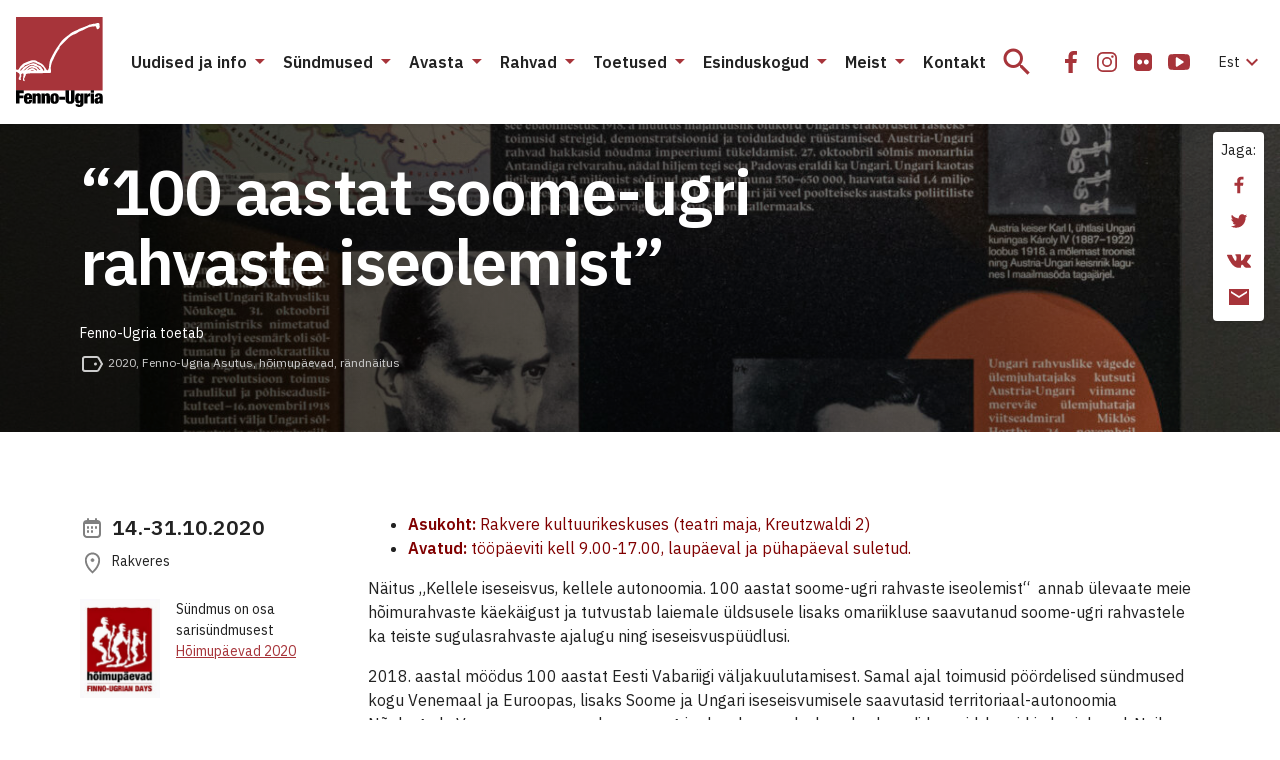

--- FILE ---
content_type: text/html; charset=UTF-8
request_url: https://fennougria.ee/sundmus/randnaitus-100-aastat-soome-ugri-rahvaste-iseolemist-rakveres/
body_size: 27628
content:
<!DOCTYPE html><html lang="et" class="d-flex flex-column"><head><meta charset="UTF-8"><meta name="viewport" content="width=device-width, initial-scale=1.0" /><link rel="icon" href="/favicon.ico?v=1.0.1"><link rel="icon" type="image/png" sizes="32x32" href="https://fennougria.ee/wp-content/themes/fennougria/assets/favicons/favicon.png?v=1.0.1"><link rel="apple-touch-icon" sizes="180x180" href="https://fennougria.ee/wp-content/themes/fennougria/assets/favicons/apple-touch-icon.png?v=1.0.1" /><link rel="manifest" href="https://fennougria.ee/wp-content/themes/fennougria/assets/favicons/site.webmanifest" /><meta name="theme-color" content="#ffffff"><link href="https://fonts.gstatic.com" rel="preconnect" crossorigin><link href="https://fonts.googleapis.com" rel="preconnect" crossorigin> <script>window.dataLayer = window.dataLayer || [];
    function gtag() {
        dataLayer.push(arguments);
    }
    gtag("consent", "default", {
        ad_storage: "denied",
        ad_user_data: "denied", 
        ad_personalization: "denied",
        analytics_storage: "denied",
        functionality_storage: "denied",
        personalization_storage: "denied",
        security_storage: "granted",
        wait_for_update: 2000,
    });
    gtag("set", "ads_data_redaction", true);
    gtag("set", "url_passthrough", true);</script>  <script async src="https://www.googletagmanager.com/gtag/js?id=G-0KR2KLDCP1"></script> <script>window.dataLayer = window.dataLayer || [];
  function gtag(){dataLayer.push(arguments);}
  gtag('js', new Date());

  gtag('config', 'G-0KR2KLDCP1');</script> <meta name='robots' content='index, follow, max-image-preview:large, max-snippet:-1, max-video-preview:-1' /> <script id="cookie-law-info-gcm-var-js">var _ckyGcm = {"status":true,"default_settings":[{"analytics":"denied","advertisement":"denied","functional":"denied","necessary":"granted","ad_user_data":"denied","ad_personalization":"denied","regions":"All"}],"wait_for_update":2000,"url_passthrough":false,"ads_data_redaction":false}</script> <script id="cookie-law-info-gcm-js" type="text/javascript" src="https://fennougria.ee/wp-content/plugins/cookie-law-info/lite/frontend/js/gcm.min.js"></script> <script id="cookieyes" type="text/javascript" src="https://cdn-cookieyes.com/client_data/e94c6e980153f0aaee97f4ab/script.js"></script><meta property="article:tag" content="2020" /><meta property="article:tag" content="Fenno-Ugria Asutus" /><meta property="article:tag" content="hõimupäevad" /><meta property="article:tag" content="rändnäitus" /><link media="all" href="https://fennougria.ee/wp-content/cache/autoptimize/css/autoptimize_ca0b14e9ff7ce94884915defd40f8855.css" rel="stylesheet"><title>&quot;100 aastat soome-ugri rahvaste iseolemist&quot; - Fenno-Ugria</title><link rel="canonical" href="https://fennougria.ee/sundmus/randnaitus-100-aastat-soome-ugri-rahvaste-iseolemist-rakveres/" /><meta property="og:locale" content="et_EE" /><meta property="og:type" content="article" /><meta property="og:title" content="&quot;100 aastat soome-ugri rahvaste iseolemist&quot; - Fenno-Ugria" /><meta property="og:description" content="Asukoht:&nbsp;Rakvere kultuurikeskuses (teatri maja, Kreutzwaldi 2) Avatud: tööpäeviti kell 9.00-17.00, laupäeval ja pühapäeval suletud. Näitus „Kellele iseseisvus, kellele autonoomia. 100 aastat soome-ugri rahvaste iseolemist“  annab &hellip;" /><meta property="og:url" content="https://fennougria.ee/sundmus/randnaitus-100-aastat-soome-ugri-rahvaste-iseolemist-rakveres/" /><meta property="og:site_name" content="Fenno-Ugria" /><meta property="article:publisher" content="https://www.facebook.com/fennougria/" /><meta property="article:modified_time" content="2021-05-15T08:58:21+00:00" /><meta property="og:image" content="https://fennougria.ee/wp-content/uploads/2020/02/200218HK8492-scaled.jpg" /><meta property="og:image:width" content="1707" /><meta property="og:image:height" content="2560" /><meta property="og:image:type" content="image/jpeg" /><meta name="twitter:card" content="summary_large_image" /><meta name="twitter:label1" content="Est. reading time" /><meta name="twitter:data1" content="2 minutit" /> <script type="application/ld+json" class="yoast-schema-graph">{"@context":"https://schema.org","@graph":[{"@type":"WebPage","@id":"https://fennougria.ee/sundmus/randnaitus-100-aastat-soome-ugri-rahvaste-iseolemist-rakveres/","url":"https://fennougria.ee/sundmus/randnaitus-100-aastat-soome-ugri-rahvaste-iseolemist-rakveres/","name":"\"100 aastat soome-ugri rahvaste iseolemist\" - Fenno-Ugria","isPartOf":{"@id":"https://fennougria.ee/#website"},"primaryImageOfPage":{"@id":"https://fennougria.ee/sundmus/randnaitus-100-aastat-soome-ugri-rahvaste-iseolemist-rakveres/#primaryimage"},"image":{"@id":"https://fennougria.ee/sundmus/randnaitus-100-aastat-soome-ugri-rahvaste-iseolemist-rakveres/#primaryimage"},"thumbnailUrl":"https://fennougria.ee/wp-content/uploads/2020/02/200218HK8492-scaled.jpg","datePublished":"2020-10-27T12:14:22+00:00","dateModified":"2021-05-15T08:58:21+00:00","breadcrumb":{"@id":"https://fennougria.ee/sundmus/randnaitus-100-aastat-soome-ugri-rahvaste-iseolemist-rakveres/#breadcrumb"},"inLanguage":"et","potentialAction":[{"@type":"ReadAction","target":["https://fennougria.ee/sundmus/randnaitus-100-aastat-soome-ugri-rahvaste-iseolemist-rakveres/"]}]},{"@type":"ImageObject","inLanguage":"et","@id":"https://fennougria.ee/sundmus/randnaitus-100-aastat-soome-ugri-rahvaste-iseolemist-rakveres/#primaryimage","url":"https://fennougria.ee/wp-content/uploads/2020/02/200218HK8492-scaled.jpg","contentUrl":"https://fennougria.ee/wp-content/uploads/2020/02/200218HK8492-scaled.jpg","width":1707,"height":2560},{"@type":"BreadcrumbList","@id":"https://fennougria.ee/sundmus/randnaitus-100-aastat-soome-ugri-rahvaste-iseolemist-rakveres/#breadcrumb","itemListElement":[{"@type":"ListItem","position":1,"name":"Home","item":"https://fennougria.ee/"},{"@type":"ListItem","position":2,"name":"Sündmused","item":"https://fennougria.ee/sundmus/"},{"@type":"ListItem","position":3,"name":"&#8220;100 aastat soome-ugri rahvaste iseolemist&#8221;"}]},{"@type":"WebSite","@id":"https://fennougria.ee/#website","url":"https://fennougria.ee/","name":"Fenno-Ugria","description":"Koostöös soome-ugri rahvastega aastast 1927","publisher":{"@id":"https://fennougria.ee/#organization"},"potentialAction":[{"@type":"SearchAction","target":{"@type":"EntryPoint","urlTemplate":"https://fennougria.ee/?s={search_term_string}"},"query-input":{"@type":"PropertyValueSpecification","valueRequired":true,"valueName":"search_term_string"}}],"inLanguage":"et"},{"@type":"Organization","@id":"https://fennougria.ee/#organization","name":"Fenno-Ugria","url":"https://fennougria.ee/","logo":{"@type":"ImageObject","inLanguage":"et","@id":"https://fennougria.ee/#/schema/logo/image/","url":"https://fennougria.ee/wp-content/uploads/2020/05/Klotslogo-RU.png","contentUrl":"https://fennougria.ee/wp-content/uploads/2020/05/Klotslogo-RU.png","width":170,"height":142,"caption":"Fenno-Ugria"},"image":{"@id":"https://fennougria.ee/#/schema/logo/image/"},"sameAs":["https://www.facebook.com/fennougria/","https://www.instagram.com/fennougria/","https://www.youtube.com/channel/UC8YOp4Bv3yomOl8fSrxeqzA","https://et.wikipedia.org/wiki/Fenno-Ugria_Asutus"]}]}</script> <link rel='dns-prefetch' href='//fonts.googleapis.com' /> <script>window._wpemojiSettings = {"baseUrl":"https:\/\/s.w.org\/images\/core\/emoji\/16.0.1\/72x72\/","ext":".png","svgUrl":"https:\/\/s.w.org\/images\/core\/emoji\/16.0.1\/svg\/","svgExt":".svg","source":{"concatemoji":"https:\/\/fennougria.ee\/wp-includes\/js\/wp-emoji-release.min.js?ver=6.8.3"}};
/*! This file is auto-generated */
!function(s,n){var o,i,e;function c(e){try{var t={supportTests:e,timestamp:(new Date).valueOf()};sessionStorage.setItem(o,JSON.stringify(t))}catch(e){}}function p(e,t,n){e.clearRect(0,0,e.canvas.width,e.canvas.height),e.fillText(t,0,0);var t=new Uint32Array(e.getImageData(0,0,e.canvas.width,e.canvas.height).data),a=(e.clearRect(0,0,e.canvas.width,e.canvas.height),e.fillText(n,0,0),new Uint32Array(e.getImageData(0,0,e.canvas.width,e.canvas.height).data));return t.every(function(e,t){return e===a[t]})}function u(e,t){e.clearRect(0,0,e.canvas.width,e.canvas.height),e.fillText(t,0,0);for(var n=e.getImageData(16,16,1,1),a=0;a<n.data.length;a++)if(0!==n.data[a])return!1;return!0}function f(e,t,n,a){switch(t){case"flag":return n(e,"\ud83c\udff3\ufe0f\u200d\u26a7\ufe0f","\ud83c\udff3\ufe0f\u200b\u26a7\ufe0f")?!1:!n(e,"\ud83c\udde8\ud83c\uddf6","\ud83c\udde8\u200b\ud83c\uddf6")&&!n(e,"\ud83c\udff4\udb40\udc67\udb40\udc62\udb40\udc65\udb40\udc6e\udb40\udc67\udb40\udc7f","\ud83c\udff4\u200b\udb40\udc67\u200b\udb40\udc62\u200b\udb40\udc65\u200b\udb40\udc6e\u200b\udb40\udc67\u200b\udb40\udc7f");case"emoji":return!a(e,"\ud83e\udedf")}return!1}function g(e,t,n,a){var r="undefined"!=typeof WorkerGlobalScope&&self instanceof WorkerGlobalScope?new OffscreenCanvas(300,150):s.createElement("canvas"),o=r.getContext("2d",{willReadFrequently:!0}),i=(o.textBaseline="top",o.font="600 32px Arial",{});return e.forEach(function(e){i[e]=t(o,e,n,a)}),i}function t(e){var t=s.createElement("script");t.src=e,t.defer=!0,s.head.appendChild(t)}"undefined"!=typeof Promise&&(o="wpEmojiSettingsSupports",i=["flag","emoji"],n.supports={everything:!0,everythingExceptFlag:!0},e=new Promise(function(e){s.addEventListener("DOMContentLoaded",e,{once:!0})}),new Promise(function(t){var n=function(){try{var e=JSON.parse(sessionStorage.getItem(o));if("object"==typeof e&&"number"==typeof e.timestamp&&(new Date).valueOf()<e.timestamp+604800&&"object"==typeof e.supportTests)return e.supportTests}catch(e){}return null}();if(!n){if("undefined"!=typeof Worker&&"undefined"!=typeof OffscreenCanvas&&"undefined"!=typeof URL&&URL.createObjectURL&&"undefined"!=typeof Blob)try{var e="postMessage("+g.toString()+"("+[JSON.stringify(i),f.toString(),p.toString(),u.toString()].join(",")+"));",a=new Blob([e],{type:"text/javascript"}),r=new Worker(URL.createObjectURL(a),{name:"wpTestEmojiSupports"});return void(r.onmessage=function(e){c(n=e.data),r.terminate(),t(n)})}catch(e){}c(n=g(i,f,p,u))}t(n)}).then(function(e){for(var t in e)n.supports[t]=e[t],n.supports.everything=n.supports.everything&&n.supports[t],"flag"!==t&&(n.supports.everythingExceptFlag=n.supports.everythingExceptFlag&&n.supports[t]);n.supports.everythingExceptFlag=n.supports.everythingExceptFlag&&!n.supports.flag,n.DOMReady=!1,n.readyCallback=function(){n.DOMReady=!0}}).then(function(){return e}).then(function(){var e;n.supports.everything||(n.readyCallback(),(e=n.source||{}).concatemoji?t(e.concatemoji):e.wpemoji&&e.twemoji&&(t(e.twemoji),t(e.wpemoji)))}))}((window,document),window._wpemojiSettings);</script> <link rel='stylesheet' id='dashicons-css' href='https://fennougria.ee/wp-includes/css/dashicons.min.css?ver=6.8.3' media='all' /><link rel='stylesheet' id='rwd-font-ibm-plex-sans-css' href='https://fonts.googleapis.com/css2?family=IBM+Plex+Sans%3Aital%2Cwght%400%2C400%3B0%2C600%3B1%2C400%3B1%2C600&#038;display=swap&#038;ver=6.8.3' media='all' /><link rel='stylesheet' id='rwd-material-icons-css' href='https://fonts.googleapis.com/icon?family=Material+Icons+Sharp&#038;ver=6.8.3' media='all' /> <script id="wpml-cookie-js-extra">var wpml_cookies = {"wp-wpml_current_language":{"value":"et","expires":1,"path":"\/"}};
var wpml_cookies = {"wp-wpml_current_language":{"value":"et","expires":1,"path":"\/"}};</script> <script src="https://fennougria.ee/wp-content/cache/autoptimize/js/autoptimize_single_f3606e4db5e156a1b086bcfeb3b2d9b4.js?ver=485900" id="wpml-cookie-js" defer data-wp-strategy="defer"></script> <script src="https://fennougria.ee/wp-content/cache/autoptimize/js/autoptimize_single_00c89feaf4eb0785f32da2fdeaafd465.js?ver=4dce972638272cba13f7" id="tt-accordion-script-js"></script> <script src="https://fennougria.ee/wp-content/themes/fennougria/assets/js/jquery.min.js?ver=1.0.4" id="jquery-js"></script> <script src="https://fennougria.ee/wp-content/cache/autoptimize/js/autoptimize_single_cb89f9614ef3c91b9b06ea7a216ac75f.js?ver=1.0.4" id="select-js"></script> <link rel="https://api.w.org/" href="https://fennougria.ee/wp-json/" /><link rel="alternate" title="JSON" type="application/json" href="https://fennougria.ee/wp-json/wp/v2/event/17149" /><link rel='shortlink' href='https://fennougria.ee/?p=17149' /><link rel="alternate" title="oEmbed (JSON)" type="application/json+oembed" href="https://fennougria.ee/wp-json/oembed/1.0/embed?url=https%3A%2F%2Ffennougria.ee%2Fsundmus%2Frandnaitus-100-aastat-soome-ugri-rahvaste-iseolemist-rakveres%2F" /><link rel="alternate" title="oEmbed (XML)" type="text/xml+oembed" href="https://fennougria.ee/wp-json/oembed/1.0/embed?url=https%3A%2F%2Ffennougria.ee%2Fsundmus%2Frandnaitus-100-aastat-soome-ugri-rahvaste-iseolemist-rakveres%2F&#038;format=xml" /></head><body class="wp-singular event-template-default single single-event postid-17149 wp-custom-logo wp-embed-responsive wp-theme-fennougria d-flex flex-fill flex-column"> <a class="btn btn-outline-primary btn-sm bg-white skip-navigation" href="#site-content">Jäta menüü vahele</a> <svg width="0" height="0" class="d-none"> <symbol xmlns="http://www.w3.org/2000/svg" viewBox="0 0 87 90" id="site_logo"> <g clip-path="url(#clip0)"> <path d="M86.625 0H.027v73.391h86.598V0z" fill="#A7343A" /> <path fill-rule="evenodd" clip-rule="evenodd" d="M83.57 8.493c-.025-.448-.21-.983-.14-1.422-.193-.167-.201-.589-.21-.8-1.395-.694-2.974-.07-4.308.483-1.764-.158-3.711.712-5.413.87-1.685.896-4.124 1.994-6.01 2.59-2.264.8-4.703 1.713-6.721 2.987-2.852 1.028-5.756 2.46-7.914 4.637-1.615 1.054-3.133 2.433-4.66 3.654-2.193 1.774-3.939 4.304-5.457 6.658-3.334 4.409-6.045 9.512-8.37 14.466-.93 1.967-.974 4.68-1.351 6.815-.009 1.002-.14 2.231-.737 3.03-.307.317-.667 1.195-1.167.852-1.053-.623-1.22-2.055-2.097-2.863-1.088-1.774-2.676-3.724-4.668-4.418-.666-.272-1.553-1.194-2.307-.992-1.597-1.924-4.598-2.293-6.887-1.555a54.141 54.141 0 00-7.344 2.872c-1.308.896-2.729 2.117-3.624 3.425-.509.615-1.597 3.083-2.176 3.057-.052-.009-.517.14-.526-.088-.044-.07-.518-.061-.597-.07-.368-.404-.675-.264-.85-.264v2.223c.447.28 1.105.421 1.535.72.42.36.973.667 1.447.852.5.799.869 1.923.527 2.845-.08.738-.623 1.353-.808 2.064-.07.633-.193 1.458.623 1.625.395.343 1.413.615 1.58-.088.044-.632-.448-1.29-.14-1.932.192-.263.096-.658.385-.852.176-.237-.131-2.679.185-2.802.544-.658 2.263-1.133 2.088.211.29.334.158.931.044 1.309-.413.79-.334 1.774-.36 2.644-.377.184-.202 1.045-.254 1.352.21.229.29.73.272 1.037.394.316 1.42.834 1.693.228.009-.132-.351-.659-.456-.852-.5-.72-.325-1.721.254-2.319.333-.588.597-1.791 1.053-2.16.061-.334-.079-.861.184-1.125.412-1.686 12.266-.852 14.477-1.22 2.395-.088 5.422-.08 7.8-.115.298-.166 2.211.194 2.281-.342.992.536.395-2.424.588-2.758-.272-.395-.272-1.932-.272-2.415.368-2.46.895-5.569 2.316-7.694 1.027-2.39 2.29-4.866 3.51-7.14.675-1.433 1.895-2.978 2.843-4.296-.14-.615.166-1.502.596-1.95.544-.975 1.588-1.721 2.43-2.415 2.764-2.82 5.607-6.42 9.038-8.432.991-.413 2.14-1.238 3.237-1.352 1.299-.501 2.694-1.44 3.834-2.231 1.202-.773 3.668-1.52 4.975-2.117 1.606-1.01 3.5-1.915 5.256-2.661 2.193-.545 4.773-1.072 7.054-.94.29.422.42 1.291.588 1.765.5 1.827 2.36 1.107 3-.21.264-.65.29-1.66.132-2.38zM17.663 53.955c-.404.087-.851-.044-1.22-.22-.044-.07-1.57.017-1.623 0-.14-.86 1.737-.457 2.132-.571.018.044.799.729.71.79zm3.466-.519c-.36.51-.422.158-.755-.088-1.044-.333-1.667-1.308-2.588-1.818-2.124-1.387-4.536.905-6.45 1.81.29-1.511 3.563-2.96 5.028-2.82 1.22.132 2.36.817 3.483 1.265.22.29.641.562.957.73-.053.298.386.64.325.921zm3.553-.456c-1.948.825-2.922-2.925-5.343-3.47-2-.755-4.484-1.16-6.309.211-.228.193-.509.597-.754.755-.386.185-.886.299-1.22.598-.904 1.124-2.106 2.459-3.667 2.345.614-.37 1.324-.975 1.833-1.493.474-.58.904-1.221 1.65-1.397.526-.263.912-.826 1.333-1.22.737-.449 1.8-1.055 2.659-1.195.78.061 1.807.316 2.588.255.51.193 1.64.693 2.176.755.369.017.842.114.869.57.272-.07 1.123.334 1.377.413.395 0 .58.43.737.738.51.668 1.544 1.529 2.07 2.135zm3.72.342c-.395.562-.956.413-1.334-.07.08-.334-.263-.879-.438-1.142-.167-.299-.57-.588-.799-.852.062-.184-.14-.527-.21-.685-.369-.492-.816-1.142-1.334-1.52-.78-.456-2.018-.403-2.816-.869-.43-.404-.957-1.22-1.588-1.309-.79-.193-1.632-.623-2.475-.57-.938-.176-2.237.316-3.027.781-.666-.061-1.623.36-2.114.808-.272-.079-.65.325-.799.483-2.746.659-3.667 2.117-5.58 4.032a5.648 5.648 0 00-.78 1.054c-.378-.01-1.141.131-1.01-.51.246-.307.808-.474 1.01-.852.192-.307.315-.755.622-.983.615-.492 1.58-.703 2.062-1.353.027-.703 1.193-1.072 1.536-1.66 3.623-.457 7.431-4.602 11.037-1.853.465.746 1.21.263 1.746.852.29.193.755.413 1.035.64.343.01 1.053.018 1.238.387 2 2.205 3.255 1.529 4.018 5.191z" fill="#fff" /> <path d="M0 73.347h7.835v2.82H3.448v2.266h4.115v2.705H3.448v5.454H0V73.347z" fill="#000" /> <path fill-rule="evenodd" clip-rule="evenodd" d="M11.221 82.14v1.317c0 1.097.448 1.352.904 1.352.597 0 .948-.369.948-1.739h3c-.052 2.45-1.167 3.786-3.93 3.786-3.203 0-4.264-1.467-4.264-5.27 0-3.838 1.237-5.288 4.264-5.288 2.667 0 4.018 1.186 4.018 4.822v1.02h-4.94zm1.834-2.267c0-1.054-.202-1.537-.93-1.537-.684 0-.904.483-.904 1.537v.448h1.834v-.448z" fill="#000" /> <path d="M19.74 76.553h-3.22v10.021h3.335v-6.622c0-.834.228-1.186.816-1.186.596 0 .816.352.816 1.186v6.622h3.334v-7.562c0-2.152-1.15-2.722-2.615-2.722-1.167 0-2 .5-2.43 1.484h-.035v-1.221zM25.576 76.553h3.22v1.22h.035c.43-.983 1.263-1.483 2.43-1.483 1.465 0 2.615.57 2.615 2.722v7.562h-3.334v-6.622c0-.834-.22-1.186-.816-1.186-.588 0-.816.352-.816 1.186v6.622h-3.334V76.553z" fill="#000" /> <path fill-rule="evenodd" clip-rule="evenodd" d="M34.34 81.56c0 2.898.36 5.287 4.265 5.287 3.755 0 4.255-2.653 4.264-5.27 0-2.898-.36-5.287-4.264-5.287-3.764 0-4.264 2.652-4.264 5.27zm5.195.017c0 2.52-.167 3.118-.93 3.118-.746 0-.93-.597-.93-3.118 0-2.538.193-3.136.93-3.136.763 0 .93.598.93 3.136z" fill="#000" /> <path d="M43.176 79.82h5.782v2.82h-5.782v-2.82zM53.012 82.894v-9.547h-3.448v8.678c0 3.706 1.597 4.822 4.483 4.822 2.887 0 4.484-1.116 4.484-4.822v-8.678h-3.448v9.547c0 1.283-.386 1.616-1.036 1.616s-1.035-.333-1.035-1.616z" fill="#000" /> <path fill-rule="evenodd" clip-rule="evenodd" d="M64.426 76.553h3.115v9.863c0 2.74-1.834 3.575-4.185 3.575-2.15 0-3.834-.536-3.887-2.82h3c0 .501.316.782.834.782.5 0 1.018-.131 1.018-1.238v-1.906h-.035c-.43 1.168-1.351 1.502-2.264 1.502-1.333 0-2.93-.782-2.93-4.954 0-3.855 1.167-5.059 3.097-5.059.947 0 1.834.448 2.202 1.651h.035v-1.396zm-1.035 7.272c.614 0 .93-.386.93-2.52 0-2.073-.316-2.521-.93-2.521-.632 0-.965.448-.965 2.52 0 2.126.333 2.521.965 2.521z" fill="#000" /> <path d="M71.48 76.553H68.25v10.048h3.334v-5.472c0-1.335.685-1.783 1.869-1.783.28 0 .535.018.834.07v-3.118h-.536c-.974 0-1.868.65-2.237 1.854h-.035v-1.599zM74.727 73.347h3.334v2.486h-3.334v-2.486zM74.727 76.553h3.334v10.03h-3.334v-10.03z" fill="#000" /> <path fill-rule="evenodd" clip-rule="evenodd" d="M83.572 85.685c.036.328.068.613.175.898v-.017h3.229c-.281-.519-.316-1.221-.316-2.17v-4.892c0-2.59-1.632-3.223-3.966-3.223-1.518 0-3.834.483-3.834 3.372h2.886c.018-1.053.299-1.335.948-1.335.57 0 .851.317.851.931 0 .615-.263.931-.983 1.098l-1.316.317c-2.132.5-2.781 1.37-2.781 3.223 0 1.713.763 2.951 2.781 2.951 1.027 0 1.895-.5 2.264-1.388h.035l.027.235zm-.036-3.941v1.203c0 1.116-.29 1.651-1.035 1.66-.5 0-.816-.43-.816-1.098 0-.667.167-1.063.684-1.3.2-.09.388-.139.556-.181.251-.064.455-.115.576-.284h.035z" fill="#000" /> </g> <defs> <clipPath id="clip0"> <path fill="#fff" d="M0 0h86.966v90H0z" /> </clipPath> </defs> </symbol> <symbol xmlns="http://www.w3.org/2000/svg" viewBox="0 0 24 24" id="icon_email"> <path d="M22 4H2v16h20V4zm-2 4l-8 5-8-5V6l8 5 8-5v2z" /> </symbol> <symbol xmlns="http://www.w3.org/2000/svg" viewBox="0 0 32 32" id="icon_facebook"> <path d="M10 16.965h3.547V27h4.242V16.963h3.538l.532-3.91h-4.07v-2.497c0-1.132.33-1.904 2.035-1.904H22V5.153C21.624 5.107 20.334 5 18.83 5c-3.136 0-5.283 1.823-5.283 5.17v2.884H10v3.911z" /> </symbol> <symbol xmlns="http://www.w3.org/2000/svg" viewBox="0 0 32 32" id="icon_flickr"> <path d="M24.01 7.99A3.25 3.25 0 0021.625 7h-11.25c-.93 0-1.725.33-2.385.99-.66.66-.99 1.455-.99 2.385v11.25c0 .93.33 1.725.99 2.385.66.66 1.455.99 2.385.99h11.25c.93 0 1.725-.33 2.385-.99.66-.66.99-1.456.99-2.385v-11.25c0-.93-.33-1.725-.99-2.385zm-9.557 9.768a2.394 2.394 0 01-1.758.727 2.394 2.394 0 01-1.757-.727A2.395 2.395 0 0110.21 16c0-.688.242-1.274.727-1.758a2.394 2.394 0 011.757-.727c.688 0 1.274.243 1.758.727.485.484.727 1.07.727 1.758 0 .687-.242 1.273-.727 1.758zm6.61 0a2.393 2.393 0 01-1.758.727 2.395 2.395 0 01-1.758-.727A2.395 2.395 0 0116.82 16c0-.688.242-1.274.727-1.758a2.395 2.395 0 011.758-.727c.687 0 1.273.243 1.757.727.485.484.727 1.07.727 1.758 0 .687-.242 1.273-.727 1.758z" /> </symbol> <symbol xmlns="http://www.w3.org/2000/svg" viewBox="0 0 24 24" id="icon_flickr_24"> <path d="M20.1739 4.66202C19.514 4.00196 18.7189 3.67188 17.7893 3.67188H6.53909C5.60947 3.67188 4.81441 4.00196 4.15422 4.66202C3.49416 5.32219 3.16406 6.11721 3.16406 7.04685V18.2968C3.16406 19.2263 3.49416 20.0214 4.15422 20.6816C4.81441 21.3418 5.60947 21.6719 6.53909 21.6719H17.7892C18.7188 21.6719 19.5139 21.3418 20.1738 20.6816C20.834 20.0214 21.1641 19.2264 21.1641 18.2968V7.04685C21.164 6.11721 20.8339 5.32219 20.1739 4.66202ZM10.6173 14.4296C10.1328 14.9141 9.54704 15.1564 8.85943 15.1564C8.17191 15.1564 7.58601 14.9141 7.10163 14.4296C6.61732 13.9453 6.37507 13.3595 6.37507 12.6718C6.37507 11.9841 6.61716 11.3983 7.10163 10.914C7.58589 10.4296 8.17191 10.1873 8.85943 10.1873C9.547 10.1873 10.1328 10.4296 10.6173 10.914C11.1016 11.3983 11.3438 11.9841 11.3438 12.6718C11.3438 13.3592 11.1016 13.9453 10.6173 14.4296ZM17.2265 14.4296C16.7424 14.9141 16.1564 15.1564 15.4687 15.1564C14.7813 15.1564 14.1953 14.9141 13.7106 14.4296C13.2266 13.9453 12.9842 13.3595 12.9842 12.6718C12.9842 11.9841 13.2266 11.3983 13.7106 10.914C14.1953 10.4296 14.7811 10.1873 15.4687 10.1873C16.1561 10.1873 16.7422 10.4296 17.2265 10.914C17.7108 11.3983 17.9533 11.9841 17.9533 12.6718C17.9533 13.3592 17.7108 13.9453 17.2265 14.4296Z" /> </symbol> <symbol xmlns="http://www.w3.org/2000/svg" viewBox="0 0 32 32" id="icon_instagram"> <path fill-rule="evenodd" clip-rule="evenodd" d="M16 11a5 5 0 100 10 5 5 0 000-10zm-3.333 5a3.333 3.333 0 116.666 0 3.333 3.333 0 01-6.666 0z" /> <path d="M22.667 10.583a1.25 1.25 0 11-2.5 0 1.25 1.25 0 012.5 0z" /> <path fill-rule="evenodd" clip-rule="evenodd" d="M11.833 6A5.833 5.833 0 006 11.833v8.334A5.833 5.833 0 0011.833 26h8.334A5.833 5.833 0 0026 20.167v-8.334A5.833 5.833 0 0020.167 6h-8.334zm-4.166 5.833a4.167 4.167 0 014.166-4.166h8.334a4.167 4.167 0 014.166 4.166v8.334a4.167 4.167 0 01-4.166 4.166h-8.334a4.167 4.167 0 01-4.166-4.166v-8.334z" /> </symbol> <symbol xmlns="http://www.w3.org/2000/svg" viewBox="0 0 32 32" id="icon_twitter"> <path d="M11.919 25c8.302 0 12.842-6.926 12.842-12.932 0-.196 0-.392-.013-.587A9.219 9.219 0 0027 9.128a8.962 8.962 0 01-2.593.715 4.555 4.555 0 001.985-2.514 9.007 9.007 0 01-2.866 1.104 4.49 4.49 0 00-5.423-.894A4.537 4.537 0 0016.12 9.67a4.579 4.579 0 00-.286 2.907c-1.795-.09-3.55-.56-5.153-1.378a12.832 12.832 0 01-4.15-3.37 4.576 4.576 0 00-.494 3.311 4.549 4.549 0 001.892 2.755 4.455 4.455 0 01-2.049-.569v.058c0 1.05.361 2.066 1.021 2.878a4.51 4.51 0 002.6 1.577 4.476 4.476 0 01-2.038.078c.289.903.85 1.693 1.606 2.259.756.566 1.67.88 2.611.898A9.017 9.017 0 015 22.958a12.715 12.715 0 006.919 2.039" /> </symbol> <symbol xmlns="http://www.w3.org/2000/svg" viewBox="0 0 32 32" id="icon_youtube"> <path d="M26.988 14.125a24.945 24.945 0 00-.104-1.706 15.787 15.787 0 00-.265-1.844 2.92 2.92 0 00-.853-1.538 2.596 2.596 0 00-1.528-.725C22.42 8.104 19.675 8 16 8s-6.42.104-8.238.312a2.569 2.569 0 00-1.522.725c-.434.417-.716.93-.847 1.538a14.068 14.068 0 00-.276 1.844 24.975 24.975 0 00-.105 1.706C5.004 14.575 5 15.2 5 16s.004 1.425.012 1.875c.009.45.043 1.019.105 1.706.061.688.149 1.302.264 1.844.13.608.415 1.12.853 1.537.438.417.947.659 1.528.725C9.58 23.896 12.325 24 16 24s6.42-.104 8.238-.313a2.569 2.569 0 001.522-.725c.434-.416.716-.929.847-1.537a14.09 14.09 0 00.277-1.844c.06-.687.095-1.256.104-1.706.008-.45.012-1.075.012-1.875s-.004-1.425-.012-1.875zm-6.642 2.55l-6.286 4a.691.691 0 01-.417.125.837.837 0 01-.38-.1.746.746 0 01-.406-.7v-8c0-.316.135-.55.405-.7.279-.15.545-.142.798.025l6.286 4c.245.142.368.367.368.675 0 .308-.122.534-.368.675z" /> </symbol> <symbol xmlns="http://www.w3.org/2000/svg" viewBox="0 0 24 24" id="icon_vk"> <g clip-path="url(#clip0)"> <path d="M23.873 17.52a1.657 1.657 0 00-.082-.157c-.416-.75-1.212-1.67-2.386-2.761l-.025-.025-.012-.013-.013-.012h-.013c-.533-.508-.87-.85-1.012-1.025-.258-.333-.316-.67-.175-1.012.1-.258.475-.804 1.125-1.637.341-.442.612-.796.812-1.062 1.441-1.916 2.066-3.14 1.874-3.674l-.074-.124c-.05-.075-.18-.144-.387-.207-.209-.062-.475-.072-.8-.03l-3.599.024a.467.467 0 00-.25.006l-.163.038-.062.031-.05.038a.556.556 0 00-.137.13.86.86 0 00-.125.22 20.41 20.41 0 01-1.337 2.811c-.308.517-.592.964-.85 1.343-.258.38-.475.659-.65.837-.175.18-.333.323-.475.431-.141.109-.25.155-.324.138a8.938 8.938 0 01-.213-.05.83.83 0 01-.281-.306 1.372 1.372 0 01-.144-.487 5.39 5.39 0 01-.043-.507c-.004-.141-.003-.341.006-.6.009-.258.012-.433.012-.524 0-.317.007-.66.019-1.031l.031-.881c.009-.217.013-.446.013-.687 0-.242-.015-.431-.044-.569a1.95 1.95 0 00-.13-.4.674.674 0 00-.257-.3 1.443 1.443 0 00-.419-.169c-.441-.1-1.004-.154-1.687-.162-1.55-.017-2.545.084-2.986.3a1.683 1.683 0 00-.475.375c-.15.183-.171.283-.063.3.5.075.854.254 1.062.537l.075.15c.059.108.117.3.175.575a5.8 5.8 0 01.113.912 9.726 9.726 0 010 1.562c-.042.433-.081.77-.119 1.012a2.027 2.027 0 01-.169.587c-.075.15-.125.242-.15.275a.215.215 0 01-.062.063.936.936 0 01-.337.062c-.117 0-.259-.058-.425-.175a3 3 0 01-.519-.48 6.433 6.433 0 01-.606-.857c-.225-.366-.458-.8-.7-1.3l-.2-.362a31.154 31.154 0 01-.512-1.018 19.632 19.632 0 01-.575-1.294.824.824 0 00-.3-.4l-.062-.037a.855.855 0 00-.2-.106 1.326 1.326 0 00-.287-.081L.8 5.779c-.35 0-.587.08-.712.238l-.05.075a.404.404 0 00-.038.2c0 .092.025.204.075.337a41.238 41.238 0 001.63 3.4c.588 1.09 1.098 1.97 1.531 2.636.433.666.875 1.295 1.325 1.886.45.592.748.971.893 1.137.146.167.26.292.344.375l.312.3c.2.2.494.44.881.719.388.279.817.554 1.287.825.471.27 1.019.491 1.644.662.624.17 1.233.24 1.824.206h1.437c.292-.025.512-.117.662-.275l.05-.063a.83.83 0 00.094-.23c.03-.105.044-.22.044-.344a4.12 4.12 0 01.08-.968c.063-.288.134-.504.213-.65a1.598 1.598 0 01.482-.55.797.797 0 01.1-.043c.2-.067.434-.003.706.193.27.196.524.438.762.725.237.288.522.61.856.968.333.359.625.625.874.8l.25.15c.167.1.384.192.65.275.266.083.5.104.7.063l3.199-.05c.316 0 .562-.053.737-.157.175-.104.279-.218.312-.343a.97.97 0 00.007-.425 1.574 1.574 0 00-.088-.331z" /> </g> <defs> <clipPath id="clip0"> <path fill="#fff" d="M0 0h24v24H0z" /> </clipPath> </defs> </symbol> <symbol xmlns="http://www.w3.org/2000/svg" viewBox="0 0 25 24" id="icon_after"> <path d="M4.5 12h14m0 0l-7-7m7 7l-7 7" stroke-width="2" stroke-linecap="round" stroke-linejoin="round"/> </symbol> <symbol xmlns="http://www.w3.org/2000/svg" viewBox="0 0 24 24" id="icon_arrow-left"> <path d="M17 1L6 12l11 11" stroke-width="2" stroke-linecap="round" stroke-linejoin="round" fill="none" /> </symbol> <symbol xmlns="http://www.w3.org/2000/svg" viewBox="0 0 24 24" id="icon_arrow-right"> <path d="M6 23l11-11L6 1" stroke-width="2" stroke-linecap="round" stroke-linejoin="round" fill="none" /> </symbol> <symbol xmlns="http://www.w3.org/2000/svg" viewBox="0 0 24 24" id="icon_calendar"> <rect x="4" y="5" width="16" height="16" rx="3" stroke-width="2" fill="none"/> <path d="M8 11v1m4 0v-1m4 0v1m-8 3v1m4 0v-1M8 3v1m8-1v1" stroke-width="2" stroke-linecap="round"/> <path d="M5 7h14" stroke-width="2"/> </symbol> <symbol xmlns="http://www.w3.org/2000/svg" viewBox="0 0 24 24" id="icon_caret"> <circle cx="12" cy="12" r="11" stroke-width="2" fill="none" class="icon-stroke"/> <path fill-rule="evenodd" clip-rule="evenodd" d="M10 7L15 12L10 17L10 7Z" class="icon" /> </symbol> <symbol xmlns="http://www.w3.org/2000/svg" viewBox="0 0 24 24" id="icon_clear"> <path d="M18 6L12 12M6 18L12 12M12 12L18 18M12 12L6 6" stroke-width="2" stroke-linecap="round" stroke-linejoin="round" /> </symbol> <symbol xmlns="http://www.w3.org/2000/svg" viewBox="0 0 24 24" id="icon_clear_large"> <path d="M20.997 21.003L11.995 12 2.996 3" stroke="#a7343a" stroke-width="2" stroke-linecap="round" stroke-linejoin="round"/> <path d="M20.995 3l-9 9-8.993 9" stroke="#a7343a" stroke-width="2" stroke-linecap="round" stroke-linejoin="round"/> </symbol> <symbol xmlns="http://www.w3.org/2000/svg" viewBox="0 0 24 24" id="icon_filter"> <path d="M22.5 2h-20v2l8 8v8l4 2V12l8-8V2z" /> </symbol> <symbol xmlns="http://www.w3.org/2000/svg" viewBox="0 0 24 24" id="icon_label-gray"> <path d="M16.84 5H5a2 2 0 00-2 2v10a2 2 0 002 2h11.84a2 2 0 001.736-1.008L22 12l-3.424-5.992A2 2 0 0016.839 5z" fill="none" stroke="#cccccc" stroke-width="2"/> <circle cx="15.5" cy="12" r="1.5" fill="#cccccc"/> </symbol> <symbol xmlns="http://www.w3.org/2000/svg" viewBox="0 0 10 10" id="icon_link-out"> <path d="M3.5 6.5l6-6m0 0h-4m4 0v4M7.5 7v1A1.5 1.5 0 016 9.5H2A1.5 1.5 0 01.5 8V4A1.5 1.5 0 012 2.5h1" fill="none" stroke-linecap="round" stroke-linejoin="round"/> </symbol> </svg><header class="header-nav"><div id="alerts"></div><div id="navbar-full" class="navbar-full w-100 js-navbar"><nav class="navbar-top navbar py-1 py-xl-4 px-4 navbar-expand-xl navbar-light bg-white"> <a class="navbar-brand mr-0 mr-xl-7 d-flex align-items-center" href="https://fennougria.ee"> <svg width="87" height="90"> <use xlink:href="#site_logo"></use> </svg> </a><div class="d-none d-xl-flex align-items-center"><ul class="navbar-nav align-items-center mb-xl-n2"><li class="nav-item mr-xl-3 mr-xxl-6 mb-xl-2 d-flex position-relative dropdown"><a href="https://fennougria.ee/uudised-ja-info/" class="nav-link font-weight-bold text-nowrap py-0">Uudised ja info</a><button class="btn p-0 border-0 fixed-width-24px nav-subpages-toggle" type="button" data-toggle="dropdown" data-display="static" data-reference="parent" aria-haspopup="true" aria-expanded="false" aria-label="Näita alamlehti"></button><div class="dropdown-menu"><div class="dropdown-item p-0"><a href="https://fennougria.ee/uudised-ja-info/pressiteated/" class="dropdown-item w-auto pr-3 flex-fill"><span>Pressiteated</span></a></div><div class="dropdown-item p-0"><a href="https://fennougria.ee/uudised-ja-info/uudiskirjad/" class="dropdown-item w-auto pr-3 flex-fill"><span>Uudiskirjad 2012-2015</span></a></div><div class="dropdown-item p-0"><a href="https://fennougria.ee/uudised-ja-info/trukised/" class="dropdown-item w-auto pr-3 flex-fill"><span>Trükised</span></a></div><div class="dropdown-item p-0"><a href="https://fennougria.ee/uudised-ja-info/soome-ugri-meediakanalid/" class="dropdown-item w-auto pr-3 flex-fill"><span>Soome-ugri meediakanalid</span></a></div><div class="dropdown-item p-0"><a href="https://fennougria.ee/uudised-ja-info/soome-ugri-vikipeedia/" class="dropdown-item w-auto pr-3 flex-fill"><span>Soome-ugri vikipeedia</span></a></div><div class="dropdown-item p-0 d-flex dropdown dropright"><a href="https://fennougria.ee/uudised-ja-info/artiklid-ja-saated/" class="dropdown-item w-auto pr-3 flex-fill"><span>Artiklid ja saated</span></a><button class="btn p-0 border-0 fixed-width-24px fixed-width-xl-40px nav-subpages-toggle" type="button" data-toggle="dropdown" data-display="dynamic" data-reference="parent" aria-haspopup="true" aria-expanded="false" aria-label="Näita alamlehti"></button><div class="dropdown-menu"><div class="dropdown-item p-0"><a href="https://fennougria.ee/uudised-ja-info/artiklid-ja-saated/artiklid/" class="dropdown-item w-auto pr-3 flex-fill"><span>Artiklid</span></a></div><div class="dropdown-item p-0"><a href="https://fennougria.ee/uudised-ja-info/artiklid-ja-saated/telesaated/" class="dropdown-item w-auto pr-3 flex-fill"><span>Telesaated</span></a></div><div class="dropdown-item p-0"><a href="https://fennougria.ee/uudised-ja-info/artiklid-ja-saated/raadiosaated/" class="dropdown-item w-auto pr-3 flex-fill"><span>Raadiosaated</span></a></div></div></div></div></li><li class="nav-item mr-xl-3 mr-xxl-6 mb-xl-2 d-flex position-relative dropdown"><a href="https://fennougria.ee/sundmused/" class="nav-link font-weight-bold text-nowrap py-0">Sündmused</a><button class="btn p-0 border-0 fixed-width-24px nav-subpages-toggle" type="button" data-toggle="dropdown" data-display="static" data-reference="parent" aria-haspopup="true" aria-expanded="false" aria-label="Näita alamlehti"></button><div class="dropdown-menu"><div class="dropdown-item p-0 d-flex dropdown dropright"><a href="https://fennougria.ee/sundmused/poliskeelte-kumnend-2022-2032/" class="dropdown-item w-auto pr-3 flex-fill"><span>Põliskeelte kümnend</span></a><button class="btn p-0 border-0 fixed-width-24px fixed-width-xl-40px nav-subpages-toggle" type="button" data-toggle="dropdown" data-display="dynamic" data-reference="parent" aria-haspopup="true" aria-expanded="false" aria-label="Näita alamlehti"></button><div class="dropdown-menu"><div class="dropdown-item p-0"><a href="https://fennougria.ee/sundmused/poliskeelte-kumnend-2022-2032/karjala-margiline-tahendus-2022/" class="dropdown-item w-auto pr-3 flex-fill"><span>Karjala märgiline tähendus</span></a></div><div class="dropdown-item p-0"><a href="https://fennougria.ee/sundmused/poliskeelte-kumnend-2022-2032/reis-umber-soome-ugri-maailma/" class="dropdown-item w-auto pr-3 flex-fill"><span>Reis ümber soome-ugri maailma</span></a></div><div class="dropdown-item p-0"><a href="https://fennougria.ee/sundmused/poliskeelte-kumnend-2022-2032/poliskeeled2019/" class="dropdown-item w-auto pr-3 flex-fill"><span>Põliskeelte aasta</span></a></div><div class="dropdown-item p-0"><a href="https://fennougria.ee/sundmused/poliskeelte-kumnend-2022-2032/meediakajastus-idil-eesti/" class="dropdown-item w-auto pr-3 flex-fill"><span>Meediakajastus</span></a></div></div></div><div class="dropdown-item p-0 d-flex dropdown dropright"><a href="https://fennougria.ee/sundmused/hoimuklubi/" class="dropdown-item w-auto pr-3 flex-fill"><span>Hõimuklubi</span></a><button class="btn p-0 border-0 fixed-width-24px fixed-width-xl-40px nav-subpages-toggle" type="button" data-toggle="dropdown" data-display="dynamic" data-reference="parent" aria-haspopup="true" aria-expanded="false" aria-label="Näita alamlehti"></button><div class="dropdown-menu"><div class="dropdown-item p-0"><a href="https://fennougria.ee/sundmused/hoimuklubi/hoimuklubi-milles-uba/" class="dropdown-item w-auto pr-3 flex-fill"><span>Milles uba?</span></a></div><div class="dropdown-item p-0"><a href="https://fennougria.ee/sundmused/hoimuklubi/ermi-hoimuklubi/" class="dropdown-item w-auto pr-3 flex-fill"><span>ERMi Hõimuklubi</span></a></div><div class="dropdown-item p-0"><a href="https://fennougria.ee/sundmused/hoimuklubi/hoimuklubi-arhiiv/" class="dropdown-item w-auto pr-3 flex-fill"><span>Arhiiv</span></a></div></div></div><div class="dropdown-item p-0 d-flex dropdown dropright"><a href="https://fennougria.ee/sundmused/hoimupaevad/" class="dropdown-item w-auto pr-3 flex-fill"><span>Hõimupäevad</span></a><button class="btn p-0 border-0 fixed-width-24px fixed-width-xl-40px nav-subpages-toggle" type="button" data-toggle="dropdown" data-display="dynamic" data-reference="parent" aria-haspopup="true" aria-expanded="false" aria-label="Näita alamlehti"></button><div class="dropdown-menu"><div class="dropdown-item p-0 d-flex dropdown dropright"><a href="https://fennougria.ee/sundmused/hoimupaevad/hoimupaevad-hoimupaevad/" class="dropdown-item w-auto pr-3 flex-fill"><span>Milles uba? 🤔</span></a><button class="btn p-0 border-0 fixed-width-24px fixed-width-xl-40px nav-subpages-toggle" type="button" data-toggle="dropdown" data-display="dynamic" data-reference="parent" aria-haspopup="true" aria-expanded="false" aria-label="Näita alamlehti"></button><div class="dropdown-menu"><div class="dropdown-item p-0"><a href="https://fennougria.ee/sundmused/hoimupaevad/hoimupaevad-hoimupaevad/hoimupaevad-2025/" class="dropdown-item w-auto pr-3 flex-fill"><span>Hõimupäevad 2025</span></a></div><div class="dropdown-item p-0"><a href="https://fennougria.ee/sundmused/hoimupaevad/hoimupaevad-hoimupaevad/hoimupaevad-2024/" class="dropdown-item w-auto pr-3 flex-fill"><span>2024</span></a></div><div class="dropdown-item p-0"><a href="https://fennougria.ee/sundmused/hoimupaevad/hoimupaevad-hoimupaevad/2023-2/" class="dropdown-item w-auto pr-3 flex-fill"><span>2023</span></a></div><div class="dropdown-item p-0 d-flex dropdown dropright"><a href="https://fennougria.ee/sundmused/hoimupaevad/hoimupaevad-hoimupaevad/hoimupaevad-2022/" class="dropdown-item w-auto pr-3 flex-fill"><span>🌌2022</span></a><button class="btn p-0 border-0 fixed-width-24px fixed-width-xl-40px nav-subpages-toggle" type="button" data-toggle="dropdown" data-display="dynamic" data-reference="parent" aria-haspopup="true" aria-expanded="false" aria-label="Näita alamlehti"></button><div class="dropdown-menu"><div class="dropdown-item p-0"><a href="https://fennougria.ee/sundmused/hoimupaevad/hoimupaevad-hoimupaevad/hoimupaevad-2022/mis-kus-millal-2022/" class="dropdown-item w-auto pr-3 flex-fill"><span>🌌 Mis? Kus? Millal?</span></a></div><div class="dropdown-item p-0"><a href="https://fennougria.ee/sundmused/hoimupaevad/hoimupaevad-hoimupaevad/hoimupaevad-2022/filmiprogramm-2022/" class="dropdown-item w-auto pr-3 flex-fill"><span>🌌 Filmiprogramm</span></a></div><div class="dropdown-item p-0"><a href="https://fennougria.ee/sundmused/hoimupaevad/hoimupaevad-hoimupaevad/hoimupaevad-2022/esinejad-2022/" class="dropdown-item w-auto pr-3 flex-fill"><span>🌌 Esinejad</span></a></div><div class="dropdown-item p-0"><a href="https://fennougria.ee/sundmused/hoimupaevad/hoimupaevad-hoimupaevad/hoimupaevad-2022/konverents-2022/" class="dropdown-item w-auto pr-3 flex-fill"><span>🌌 Konverents</span></a></div><div class="dropdown-item p-0"><a href="https://fennougria.ee/sundmused/hoimupaevad/hoimupaevad-hoimupaevad/hoimupaevad-2022/kontserdid-2022/" class="dropdown-item w-auto pr-3 flex-fill"><span>🌌 Kontserdid</span></a></div><div class="dropdown-item p-0"><a href="https://fennougria.ee/sundmused/hoimupaevad/hoimupaevad-hoimupaevad/hoimupaevad-2022/naitused-2022/" class="dropdown-item w-auto pr-3 flex-fill"><span>🌌 Näitused</span></a></div><div class="dropdown-item p-0"><a href="https://fennougria.ee/sundmused/hoimupaevad/hoimupaevad-hoimupaevad/hoimupaevad-2022/meediakajastus-2022/" class="dropdown-item w-auto pr-3 flex-fill"><span>🌌 Meediakajastus</span></a></div><div class="dropdown-item p-0"><a href="https://fennougria.ee/sundmused/hoimupaevad/hoimupaevad-hoimupaevad/hoimupaevad-2022/toetajad-2022/" class="dropdown-item w-auto pr-3 flex-fill"><span>🌌 Toetajad</span></a></div></div></div><div class="dropdown-item p-0 d-flex dropdown dropright"><a href="https://fennougria.ee/sundmused/hoimupaevad/hoimupaevad-hoimupaevad/hoimupaevad-2021/" class="dropdown-item w-auto pr-3 flex-fill"><span>2021</span></a><button class="btn p-0 border-0 fixed-width-24px fixed-width-xl-40px nav-subpages-toggle" type="button" data-toggle="dropdown" data-display="dynamic" data-reference="parent" aria-haspopup="true" aria-expanded="false" aria-label="Näita alamlehti"></button><div class="dropdown-menu"><div class="dropdown-item p-0"><a href="https://fennougria.ee/sundmused/hoimupaevad/hoimupaevad-hoimupaevad/hoimupaevad-2021/kus-mis-ja-millal/" class="dropdown-item w-auto pr-3 flex-fill"><span>🍃Mis, kus, millal?</span></a></div><div class="dropdown-item p-0"><a href="https://fennougria.ee/sundmused/hoimupaevad/hoimupaevad-hoimupaevad/hoimupaevad-2021/piletid-ja-sissepaas/" class="dropdown-item w-auto pr-3 flex-fill"><span>🍃Piletid, sissepääs</span></a></div><div class="dropdown-item p-0"><a href="https://fennougria.ee/sundmused/hoimupaevad/hoimupaevad-hoimupaevad/hoimupaevad-2021/konverents-2021-soome-ugri-rahvad-ja-keskkonnaprobleemid/" class="dropdown-item w-auto pr-3 flex-fill"><span>🍃Konverents</span></a></div><div class="dropdown-item p-0"><a href="https://fennougria.ee/sundmused/hoimupaevad/hoimupaevad-hoimupaevad/hoimupaevad-2021/filmiprogramm-hp-2021/" class="dropdown-item w-auto pr-3 flex-fill"><span>🍃Filmiprogramm</span></a></div><div class="dropdown-item p-0"><a href="https://fennougria.ee/sundmused/hoimupaevad/hoimupaevad-hoimupaevad/hoimupaevad-2021/artistid-2021/" class="dropdown-item w-auto pr-3 flex-fill"><span>🍃Artistid</span></a></div><div class="dropdown-item p-0"><a href="https://fennougria.ee/sundmused/hoimupaevad/hoimupaevad-hoimupaevad/hoimupaevad-2021/kontserdid-hp-2021/" class="dropdown-item w-auto pr-3 flex-fill"><span>🍃Kontserdid</span></a></div><div class="dropdown-item p-0"><a href="https://fennougria.ee/sundmused/hoimupaevad/hoimupaevad-hoimupaevad/hoimupaevad-2021/naitused-hp-2021/" class="dropdown-item w-auto pr-3 flex-fill"><span>🍃Näitused</span></a></div><div class="dropdown-item p-0"><a href="https://fennougria.ee/sundmused/hoimupaevad/hoimupaevad-hoimupaevad/hoimupaevad-2021/toetajad-2021/" class="dropdown-item w-auto pr-3 flex-fill"><span>🍃Toetajad</span></a></div><div class="dropdown-item p-0"><a href="https://fennougria.ee/sundmused/hoimupaevad/hoimupaevad-hoimupaevad/hoimupaevad-2021/meediakajastus-2021/" class="dropdown-item w-auto pr-3 flex-fill"><span>🍃Meediakajastus</span></a></div></div></div><div class="dropdown-item p-0 d-flex dropdown dropright"><a href="https://fennougria.ee/sundmused/hoimupaevad/hoimupaevad-hoimupaevad/hoimupaevad-2020/" class="dropdown-item w-auto pr-3 flex-fill"><span>🪟2020</span></a><button class="btn p-0 border-0 fixed-width-24px fixed-width-xl-40px nav-subpages-toggle" type="button" data-toggle="dropdown" data-display="dynamic" data-reference="parent" aria-haspopup="true" aria-expanded="false" aria-label="Näita alamlehti"></button><div class="dropdown-menu"><div class="dropdown-item p-0"><a href="https://fennougria.ee/sundmused/hoimupaevad/hoimupaevad-hoimupaevad/hoimupaevad-2020/kava-2020/" class="dropdown-item w-auto pr-3 flex-fill"><span>Kava 2020</span></a></div><div class="dropdown-item p-0"><a href="https://fennougria.ee/sundmused/hoimupaevad/hoimupaevad-hoimupaevad/hoimupaevad-2020/ansamblid/" class="dropdown-item w-auto pr-3 flex-fill"><span>Ansamblid</span></a></div><div class="dropdown-item p-0"><a href="https://fennougria.ee/sundmused/hoimupaevad/hoimupaevad-hoimupaevad/hoimupaevad-2020/kontserdid/" class="dropdown-item w-auto pr-3 flex-fill"><span>Kontserdid</span></a></div><div class="dropdown-item p-0"><a href="https://fennougria.ee/sundmused/hoimupaevad/hoimupaevad-hoimupaevad/hoimupaevad-2020/konverents/" class="dropdown-item w-auto pr-3 flex-fill"><span>Konverents</span></a></div><div class="dropdown-item p-0"><a href="https://fennougria.ee/sundmused/hoimupaevad/hoimupaevad-hoimupaevad/hoimupaevad-2020/kirjandus/" class="dropdown-item w-auto pr-3 flex-fill"><span>Kirjandus</span></a></div><div class="dropdown-item p-0"><a href="https://fennougria.ee/sundmused/hoimupaevad/hoimupaevad-hoimupaevad/hoimupaevad-2020/naitused/" class="dropdown-item w-auto pr-3 flex-fill"><span>Näitused</span></a></div></div></div><div class="dropdown-item p-0 d-flex dropdown dropright"><a href="https://fennougria.ee/sundmused/hoimupaevad/hoimupaevad-hoimupaevad/hoimupaevade-arhiiv/" class="dropdown-item w-auto pr-3 flex-fill"><span>Ajalugu ja arhiiv</span></a><button class="btn p-0 border-0 fixed-width-24px fixed-width-xl-40px nav-subpages-toggle" type="button" data-toggle="dropdown" data-display="dynamic" data-reference="parent" aria-haspopup="true" aria-expanded="false" aria-label="Näita alamlehti"></button><div class="dropdown-menu"><div class="dropdown-item p-0 d-flex dropdown dropright"><a href="https://fennougria.ee/sundmused/hoimupaevad/hoimupaevad-hoimupaevad/hoimupaevade-arhiiv/hoimupaevad-2019/" class="dropdown-item w-auto pr-3 flex-fill"><span>2019</span></a><button class="btn p-0 border-0 fixed-width-24px fixed-width-xl-40px nav-subpages-toggle" type="button" data-toggle="dropdown" data-display="dynamic" data-reference="parent" aria-haspopup="true" aria-expanded="false" aria-label="Näita alamlehti"></button><div class="dropdown-menu"><div class="dropdown-item p-0"><a href="https://fennougria.ee/sundmused/hoimupaevad/hoimupaevad-hoimupaevad/hoimupaevade-arhiiv/hoimupaevad-2019/programm-2019/" class="dropdown-item w-auto pr-3 flex-fill"><span>Programm 2019</span></a></div><div class="dropdown-item p-0"><a href="https://fennougria.ee/sundmused/hoimupaevad/hoimupaevad-hoimupaevad/hoimupaevade-arhiiv/hoimupaevad-2019/peakontserdid-2019/" class="dropdown-item w-auto pr-3 flex-fill"><span>Peakontserdid 2019</span></a></div><div class="dropdown-item p-0"><a href="https://fennougria.ee/sundmused/hoimupaevad/hoimupaevad-hoimupaevad/hoimupaevade-arhiiv/hoimupaevad-2019/teatrietendused/" class="dropdown-item w-auto pr-3 flex-fill"><span>Teater 2019</span></a></div><div class="dropdown-item p-0"><a href="https://fennougria.ee/sundmused/hoimupaevad/hoimupaevad-hoimupaevad/hoimupaevade-arhiiv/hoimupaevad-2019/filmiprogramm/" class="dropdown-item w-auto pr-3 flex-fill"><span>Filmiprogramm 2019</span></a></div><div class="dropdown-item p-0"><a href="https://fennougria.ee/sundmused/hoimupaevad/hoimupaevad-hoimupaevad/hoimupaevade-arhiiv/hoimupaevad-2019/konverentsid-loengud-2019/" class="dropdown-item w-auto pr-3 flex-fill"><span>Konverentsid, loengud 2019</span></a></div><div class="dropdown-item p-0"><a href="https://fennougria.ee/sundmused/hoimupaevad/hoimupaevad-hoimupaevad/hoimupaevade-arhiiv/hoimupaevad-2019/maakondlik-kava-2019/" class="dropdown-item w-auto pr-3 flex-fill"><span>HP 2019 maakondades</span></a></div><div class="dropdown-item p-0"><a href="https://fennougria.ee/sundmused/hoimupaevad/hoimupaevad-hoimupaevad/hoimupaevade-arhiiv/hoimupaevad-2019/meediakajastus-2019/" class="dropdown-item w-auto pr-3 flex-fill"><span>Meediakajastus 2019</span></a></div><div class="dropdown-item p-0"><a href="https://fennougria.ee/sundmused/hoimupaevad/hoimupaevad-hoimupaevad/hoimupaevade-arhiiv/hoimupaevad-2019/koostoopartnerid-2019/" class="dropdown-item w-auto pr-3 flex-fill"><span>Koostööpartnerid 2019</span></a></div></div></div><div class="dropdown-item p-0 d-flex dropdown dropright"><a href="https://fennougria.ee/sundmused/hoimupaevad/hoimupaevad-hoimupaevad/hoimupaevade-arhiiv/hoimupaevad-2018/" class="dropdown-item w-auto pr-3 flex-fill"><span>2018</span></a><button class="btn p-0 border-0 fixed-width-24px fixed-width-xl-40px nav-subpages-toggle" type="button" data-toggle="dropdown" data-display="dynamic" data-reference="parent" aria-haspopup="true" aria-expanded="false" aria-label="Näita alamlehti"></button><div class="dropdown-menu"><div class="dropdown-item p-0"><a href="https://fennougria.ee/sundmused/hoimupaevad/hoimupaevad-hoimupaevad/hoimupaevade-arhiiv/hoimupaevad-2018/hp-konverents-2018/" class="dropdown-item w-auto pr-3 flex-fill"><span>Konverents 2018</span></a></div><div class="dropdown-item p-0"><a href="https://fennougria.ee/sundmused/hoimupaevad/hoimupaevad-hoimupaevad/hoimupaevade-arhiiv/hoimupaevad-2018/ansamblid/" class="dropdown-item w-auto pr-3 flex-fill"><span>Ansamblid 2018</span></a></div><div class="dropdown-item p-0"><a href="https://fennougria.ee/sundmused/hoimupaevad/hoimupaevad-hoimupaevad/hoimupaevade-arhiiv/hoimupaevad-2018/programm-2018/" class="dropdown-item w-auto pr-3 flex-fill"><span>Programm 2018</span></a></div><div class="dropdown-item p-0"><a href="https://fennougria.ee/sundmused/hoimupaevad/hoimupaevad-hoimupaevad/hoimupaevade-arhiiv/hoimupaevad-2018/kontserdid-2018/" class="dropdown-item w-auto pr-3 flex-fill"><span>Kontserdid 2018</span></a></div><div class="dropdown-item p-0"><a href="https://fennougria.ee/sundmused/hoimupaevad/hoimupaevad-hoimupaevad/hoimupaevade-arhiiv/hoimupaevad-2018/kirjandus-2018/" class="dropdown-item w-auto pr-3 flex-fill"><span>Kirjandus 2018</span></a></div><div class="dropdown-item p-0"><a href="https://fennougria.ee/sundmused/hoimupaevad/hoimupaevad-hoimupaevad/hoimupaevade-arhiiv/hoimupaevad-2018/filmiprogramm-2018/" class="dropdown-item w-auto pr-3 flex-fill"><span>Filmiprogramm 2018</span></a></div><div class="dropdown-item p-0"><a href="https://fennougria.ee/sundmused/hoimupaevad/hoimupaevad-hoimupaevad/hoimupaevade-arhiiv/hoimupaevad-2018/hoimupaevad-polvamaal-2018/" class="dropdown-item w-auto pr-3 flex-fill"><span>HP 2018 Põlvamaal</span></a></div><div class="dropdown-item p-0"><a href="https://fennougria.ee/sundmused/hoimupaevad/hoimupaevad-hoimupaevad/hoimupaevade-arhiiv/hoimupaevad-2018/hoimupaevad-parnumaal-2018/" class="dropdown-item w-auto pr-3 flex-fill"><span>HP 2018 Pärnumaal</span></a></div><div class="dropdown-item p-0"><a href="https://fennougria.ee/sundmused/hoimupaevad/hoimupaevad-hoimupaevad/hoimupaevade-arhiiv/hoimupaevad-2018/hoimupaevad-ida-virumaal-2018/" class="dropdown-item w-auto pr-3 flex-fill"><span>HP 2018 Ida-Virumaal</span></a></div><div class="dropdown-item p-0"><a href="https://fennougria.ee/sundmused/hoimupaevad/hoimupaevad-hoimupaevad/hoimupaevade-arhiiv/hoimupaevad-2018/toetajad-ja-koostoopartnerid-2018/" class="dropdown-item w-auto pr-3 flex-fill"><span>Toetajad 2018</span></a></div><div class="dropdown-item p-0"><a href="https://fennougria.ee/sundmused/hoimupaevad/hoimupaevad-hoimupaevad/hoimupaevade-arhiiv/hoimupaevad-2018/meediakajastus-2018/" class="dropdown-item w-auto pr-3 flex-fill"><span>Meediakajastus 2018</span></a></div></div></div><div class="dropdown-item p-0 d-flex dropdown dropright"><a href="https://fennougria.ee/sundmused/hoimupaevad/hoimupaevad-hoimupaevad/hoimupaevade-arhiiv/hoimupaevad-2017/" class="dropdown-item w-auto pr-3 flex-fill"><span>2017</span></a><button class="btn p-0 border-0 fixed-width-24px fixed-width-xl-40px nav-subpages-toggle" type="button" data-toggle="dropdown" data-display="dynamic" data-reference="parent" aria-haspopup="true" aria-expanded="false" aria-label="Näita alamlehti"></button><div class="dropdown-menu"><div class="dropdown-item p-0"><a href="https://fennougria.ee/sundmused/hoimupaevad/hoimupaevad-hoimupaevad/hoimupaevade-arhiiv/hoimupaevad-2017/kontserdid-2017/" class="dropdown-item w-auto pr-3 flex-fill"><span>Kontserdid 2017</span></a></div><div class="dropdown-item p-0"><a href="https://fennougria.ee/sundmused/hoimupaevad/hoimupaevad-hoimupaevad/hoimupaevade-arhiiv/hoimupaevad-2017/ansamblid-2017/" class="dropdown-item w-auto pr-3 flex-fill"><span>Ansamblid 2017</span></a></div><div class="dropdown-item p-0"><a href="https://fennougria.ee/sundmused/hoimupaevad/hoimupaevad-hoimupaevad/hoimupaevade-arhiiv/hoimupaevad-2017/konverents-2017/" class="dropdown-item w-auto pr-3 flex-fill"><span>Konverents 2017</span></a></div><div class="dropdown-item p-0"><a href="https://fennougria.ee/sundmused/hoimupaevad/hoimupaevad-hoimupaevad/hoimupaevade-arhiiv/hoimupaevad-2017/filmiprogramm-2017/" class="dropdown-item w-auto pr-3 flex-fill"><span>Filmiprogramm 2017</span></a></div><div class="dropdown-item p-0"><a href="https://fennougria.ee/sundmused/hoimupaevad/hoimupaevad-hoimupaevad/hoimupaevade-arhiiv/hoimupaevad-2017/loengud-2017/" class="dropdown-item w-auto pr-3 flex-fill"><span>Loengud 2017</span></a></div><div class="dropdown-item p-0"><a href="https://fennougria.ee/sundmused/hoimupaevad/hoimupaevad-hoimupaevad/hoimupaevade-arhiiv/hoimupaevad-2017/naitused-2017/" class="dropdown-item w-auto pr-3 flex-fill"><span>Näitused 2017</span></a></div><div class="dropdown-item p-0"><a href="https://fennougria.ee/sundmused/hoimupaevad/hoimupaevad-hoimupaevad/hoimupaevade-arhiiv/hoimupaevad-2017/meediakajastus-2016/" class="dropdown-item w-auto pr-3 flex-fill"><span>Meediakajastus 2017</span></a></div><div class="dropdown-item p-0"><a href="https://fennougria.ee/sundmused/hoimupaevad/hoimupaevad-hoimupaevad/hoimupaevade-arhiiv/hoimupaevad-2017/vabatahtlike-uleskutse-2017/" class="dropdown-item w-auto pr-3 flex-fill"><span>Vabatahtlik 2017</span></a></div></div></div><div class="dropdown-item p-0 d-flex dropdown dropright"><a href="https://fennougria.ee/sundmused/hoimupaevad/hoimupaevad-hoimupaevad/hoimupaevade-arhiiv/hoimupaevad-2016/" class="dropdown-item w-auto pr-3 flex-fill"><span>2016</span></a><button class="btn p-0 border-0 fixed-width-24px fixed-width-xl-40px nav-subpages-toggle" type="button" data-toggle="dropdown" data-display="dynamic" data-reference="parent" aria-haspopup="true" aria-expanded="false" aria-label="Näita alamlehti"></button><div class="dropdown-menu"><div class="dropdown-item p-0"><a href="https://fennougria.ee/sundmused/hoimupaevad/hoimupaevad-hoimupaevad/hoimupaevade-arhiiv/hoimupaevad-2016/loengud-2016/" class="dropdown-item w-auto pr-3 flex-fill"><span>Loengud 2016</span></a></div><div class="dropdown-item p-0"><a href="https://fennougria.ee/sundmused/hoimupaevad/hoimupaevad-hoimupaevad/hoimupaevade-arhiiv/hoimupaevad-2016/naitused/" class="dropdown-item w-auto pr-3 flex-fill"><span>Näitused 2016</span></a></div><div class="dropdown-item p-0"><a href="https://fennougria.ee/sundmused/hoimupaevad/hoimupaevad-hoimupaevad/hoimupaevade-arhiiv/hoimupaevad-2016/kirjandus-2016/" class="dropdown-item w-auto pr-3 flex-fill"><span>Kirjandus 2016</span></a></div><div class="dropdown-item p-0"><a href="https://fennougria.ee/sundmused/hoimupaevad/hoimupaevad-hoimupaevad/hoimupaevade-arhiiv/hoimupaevad-2016/ansamblid-2016/" class="dropdown-item w-auto pr-3 flex-fill"><span>Ansamblid 2016</span></a></div><div class="dropdown-item p-0"><a href="https://fennougria.ee/sundmused/hoimupaevad/hoimupaevad-hoimupaevad/hoimupaevade-arhiiv/hoimupaevad-2016/kontserdid/" class="dropdown-item w-auto pr-3 flex-fill"><span>Kontserdid 2016</span></a></div><div class="dropdown-item p-0"><a href="https://fennougria.ee/sundmused/hoimupaevad/hoimupaevad-hoimupaevad/hoimupaevade-arhiiv/hoimupaevad-2016/konverents-2016/" class="dropdown-item w-auto pr-3 flex-fill"><span>Konverents 2016</span></a></div><div class="dropdown-item p-0"><a href="https://fennougria.ee/sundmused/hoimupaevad/hoimupaevad-hoimupaevad/hoimupaevade-arhiiv/hoimupaevad-2016/filmiprogramm-2016/" class="dropdown-item w-auto pr-3 flex-fill"><span>Filmiprogramm 2016</span></a></div><div class="dropdown-item p-0"><a href="https://fennougria.ee/sundmused/hoimupaevad/hoimupaevad-hoimupaevad/hoimupaevade-arhiiv/hoimupaevad-2016/hp-ida-virumaal-2016/" class="dropdown-item w-auto pr-3 flex-fill"><span>HP 2016 Ida-Virumaal</span></a></div><div class="dropdown-item p-0"><a href="https://fennougria.ee/sundmused/hoimupaevad/hoimupaevad-hoimupaevad/hoimupaevade-arhiiv/hoimupaevad-2016/hp-parnus-2016/" class="dropdown-item w-auto pr-3 flex-fill"><span>HP 2016 Pärnus</span></a></div><div class="dropdown-item p-0"><a href="https://fennougria.ee/sundmused/hoimupaevad/hoimupaevad-hoimupaevad/hoimupaevade-arhiiv/hoimupaevad-2016/hp-tartus/" class="dropdown-item w-auto pr-3 flex-fill"><span>HP 2016 Tartus</span></a></div><div class="dropdown-item p-0"><a href="https://fennougria.ee/sundmused/hoimupaevad/hoimupaevad-hoimupaevad/hoimupaevade-arhiiv/hoimupaevad-2016/meediakajastusi-2016/" class="dropdown-item w-auto pr-3 flex-fill"><span>Meediakajastus 2016</span></a></div></div></div><div class="dropdown-item p-0 d-flex dropdown dropright"><a href="https://fennougria.ee/sundmused/hoimupaevad/hoimupaevad-hoimupaevad/hoimupaevade-arhiiv/hoimupaevad-2015/" class="dropdown-item w-auto pr-3 flex-fill"><span>2015</span></a><button class="btn p-0 border-0 fixed-width-24px fixed-width-xl-40px nav-subpages-toggle" type="button" data-toggle="dropdown" data-display="dynamic" data-reference="parent" aria-haspopup="true" aria-expanded="false" aria-label="Näita alamlehti"></button><div class="dropdown-menu"><div class="dropdown-item p-0"><a href="https://fennougria.ee/sundmused/hoimupaevad/hoimupaevad-hoimupaevad/hoimupaevade-arhiiv/hoimupaevad-2015/ansamblid-2015/" class="dropdown-item w-auto pr-3 flex-fill"><span>Ansamblid 2015</span></a></div><div class="dropdown-item p-0"><a href="https://fennougria.ee/sundmused/hoimupaevad/hoimupaevad-hoimupaevad/hoimupaevade-arhiiv/hoimupaevad-2015/naitused-2015/" class="dropdown-item w-auto pr-3 flex-fill"><span>Näitused 2015</span></a></div><div class="dropdown-item p-0"><a href="https://fennougria.ee/sundmused/hoimupaevad/hoimupaevad-hoimupaevad/hoimupaevade-arhiiv/hoimupaevad-2015/filmiprogramm-2015/" class="dropdown-item w-auto pr-3 flex-fill"><span>Filmiprogramm 2015</span></a></div><div class="dropdown-item p-0"><a href="https://fennougria.ee/sundmused/hoimupaevad/hoimupaevad-hoimupaevad/hoimupaevade-arhiiv/hoimupaevad-2015/hp-kontserdid-2015/" class="dropdown-item w-auto pr-3 flex-fill"><span>Kontserdid 2015</span></a></div></div></div><div class="dropdown-item p-0"><a href="https://fennougria.ee/sundmused/hoimupaevad/hoimupaevad-hoimupaevad/hoimupaevade-arhiiv/ulevaade-1988-2021/" class="dropdown-item w-auto pr-3 flex-fill"><span>Ülevaade 1988–2021</span></a></div><div class="dropdown-item p-0"><a href="https://fennougria.ee/sundmused/hoimupaevad/hoimupaevad-hoimupaevad/hoimupaevade-arhiiv/hp-1918-1998/" class="dropdown-item w-auto pr-3 flex-fill"><span>Tagasivaade 1918–1998</span></a></div></div></div><div class="dropdown-item p-0"><a href="https://fennougria.ee/sundmused/hoimupaevad/hoimupaevad-hoimupaevad/seltside-kontaktid/" class="dropdown-item w-auto pr-3 flex-fill"><span>Seltsid</span></a></div></div></div><div class="dropdown-item p-0"><a href="https://fennougria.ee/sundmused/hoimupaevad/tule-vabatahtlikuks/" class="dropdown-item w-auto pr-3 flex-fill"><span>Vabatahtlikule</span></a></div><div class="dropdown-item p-0 d-flex dropdown dropright"><a href="https://fennougria.ee/sundmused/hoimupaevad/korralda-ise-hoimupaev/" class="dropdown-item w-auto pr-3 flex-fill"><span>Korralda ise hõimupäev</span></a><button class="btn p-0 border-0 fixed-width-24px fixed-width-xl-40px nav-subpages-toggle" type="button" data-toggle="dropdown" data-display="dynamic" data-reference="parent" aria-haspopup="true" aria-expanded="false" aria-label="Näita alamlehti"></button><div class="dropdown-menu"><div class="dropdown-item p-0"><a href="https://fennougria.ee/sundmused/hoimupaevad/korralda-ise-hoimupaev/logo/" class="dropdown-item w-auto pr-3 flex-fill"><span>Logo</span></a></div></div></div></div></div><div class="dropdown-item p-0"><a href="https://fennougria.ee/sundmused/maailmakongress/" class="dropdown-item w-auto pr-3 flex-fill"><span>Maailmakongress</span></a></div><div class="dropdown-item p-0"><a href="https://fennougria.ee/sundmused/demokraatia-kool-eesti-soome-ugri-kogukondadele/" class="dropdown-item w-auto pr-3 flex-fill"><span>Demokraatia kool</span></a></div><div class="dropdown-item p-0 d-flex dropdown dropright"><a href="https://fennougria.ee/sundmused/tmw-fenno-ugria-ohtu/" class="dropdown-item w-auto pr-3 flex-fill"><span>TMW Fenno-Ugria õhtu</span></a><button class="btn p-0 border-0 fixed-width-24px fixed-width-xl-40px nav-subpages-toggle" type="button" data-toggle="dropdown" data-display="dynamic" data-reference="parent" aria-haspopup="true" aria-expanded="false" aria-label="Näita alamlehti"></button><div class="dropdown-menu"><div class="dropdown-item p-0"><a href="https://fennougria.ee/sundmused/tmw-fenno-ugria-ohtu/%e2%99%ab-2026/" class="dropdown-item w-auto pr-3 flex-fill"><span>♫ 2026</span></a></div><div class="dropdown-item p-0"><a href="https://fennougria.ee/sundmused/tmw-fenno-ugria-ohtu/%e2%99%ab-2025/" class="dropdown-item w-auto pr-3 flex-fill"><span>♫ 2025</span></a></div><div class="dropdown-item p-0"><a href="https://fennougria.ee/sundmused/tmw-fenno-ugria-ohtu/%e2%99%ab-2024/" class="dropdown-item w-auto pr-3 flex-fill"><span>♫ 2024</span></a></div><div class="dropdown-item p-0"><a href="https://fennougria.ee/sundmused/tmw-fenno-ugria-ohtu/tmw2023-fenno-ugria-ohtu/" class="dropdown-item w-auto pr-3 flex-fill"><span>♫ 2023</span></a></div><div class="dropdown-item p-0"><a href="https://fennougria.ee/sundmused/tmw-fenno-ugria-ohtu/fenno-ugria-ohtu-2022/" class="dropdown-item w-auto pr-3 flex-fill"><span>♫ 2022</span></a></div><div class="dropdown-item p-0"><a href="https://fennougria.ee/sundmused/tmw-fenno-ugria-ohtu/tmw-2021-fenno-ugria-ohtu/" class="dropdown-item w-auto pr-3 flex-fill"><span>♫ 2021</span></a></div><div class="dropdown-item p-0"><a href="https://fennougria.ee/sundmused/tmw-fenno-ugria-ohtu/tmw-2019-fenno-ugria-ohtu/" class="dropdown-item w-auto pr-3 flex-fill"><span>♫ 2019</span></a></div><div class="dropdown-item p-0"><a href="https://fennougria.ee/sundmused/tmw-fenno-ugria-ohtu/tmw-ajalugu/" class="dropdown-item w-auto pr-3 flex-fill"><span>♫ Ajalugu</span></a></div></div></div></div></li><li class="nav-item mr-xl-3 mr-xxl-6 mb-xl-2 d-flex position-relative dropdown"><a href="https://fennougria.ee/avasta/" class="nav-link font-weight-bold text-nowrap py-0">Avasta</a><button class="btn p-0 border-0 fixed-width-24px nav-subpages-toggle" type="button" data-toggle="dropdown" data-display="static" data-reference="parent" aria-haspopup="true" aria-expanded="false" aria-label="Näita alamlehti"></button><div class="dropdown-menu"><div class="dropdown-item p-0 d-flex dropdown dropright"><a href="https://fennougria.ee/avasta/trukised/" class="dropdown-item w-auto pr-3 flex-fill"><span>Aastaraamatud ja seinakalendrid</span></a><button class="btn p-0 border-0 fixed-width-24px fixed-width-xl-40px nav-subpages-toggle" type="button" data-toggle="dropdown" data-display="dynamic" data-reference="parent" aria-haspopup="true" aria-expanded="false" aria-label="Näita alamlehti"></button><div class="dropdown-menu"><div class="dropdown-item p-0"><a href="https://fennougria.ee/avasta/trukised/aastaraamatud/" class="dropdown-item w-auto pr-3 flex-fill"><span>Aastaraamatud</span></a></div><div class="dropdown-item p-0"><a href="https://fennougria.ee/avasta/trukised/seinakalendrid/" class="dropdown-item w-auto pr-3 flex-fill"><span>Seinakalendrid</span></a></div></div></div><div class="dropdown-item p-0"><a href="https://fennougria.ee/avasta/hoimurahvad-eestis-pilguheit-viimasele-rahvaloendusele/" class="dropdown-item w-auto pr-3 flex-fill"><span>Hõimurahvad Eestis. Pilguheit viimasele rahvaloendusele</span></a></div><div class="dropdown-item p-0"><a href="https://fennougria.ee/avasta/soome-ugri-lipud/" class="dropdown-item w-auto pr-3 flex-fill"><span>Soome-ugri lipud</span></a></div><div class="dropdown-item p-0"><a href="https://fennougria.ee/avasta/koolitused/" class="dropdown-item w-auto pr-3 flex-fill"><span>Koolitused</span></a></div><div class="dropdown-item p-0 d-flex dropdown dropright"><a href="https://fennougria.ee/avasta/raamatukogu/" class="dropdown-item w-auto pr-3 flex-fill"><span>Raamatukogu on avatud!</span></a><button class="btn p-0 border-0 fixed-width-24px fixed-width-xl-40px nav-subpages-toggle" type="button" data-toggle="dropdown" data-display="dynamic" data-reference="parent" aria-haspopup="true" aria-expanded="false" aria-label="Näita alamlehti"></button><div class="dropdown-menu"><div class="dropdown-item p-0"><a href="https://fennougria.ee/avasta/raamatukogu/filmikogu/" class="dropdown-item w-auto pr-3 flex-fill"><span>Filmisoovitusi</span></a></div><div class="dropdown-item p-0 d-flex dropdown dropright"><a href="https://fennougria.ee/avasta/raamatukogu/ilukirjandus/" class="dropdown-item w-auto pr-3 flex-fill"><span>Ilukirjandus</span></a><button class="btn p-0 border-0 fixed-width-24px fixed-width-xl-40px nav-subpages-toggle" type="button" data-toggle="dropdown" data-display="dynamic" data-reference="parent" aria-haspopup="true" aria-expanded="false" aria-label="Näita alamlehti"></button><div class="dropdown-menu"><div class="dropdown-item p-0"><a href="https://fennougria.ee/avasta/raamatukogu/ilukirjandus/tolkijad/" class="dropdown-item w-auto pr-3 flex-fill"><span>Tõlkijad</span></a></div><div class="dropdown-item p-0"><a href="https://fennougria.ee/avasta/raamatukogu/ilukirjandus/ersa-ja-moksa-kirjandus/" class="dropdown-item w-auto pr-3 flex-fill"><span>Ersa ja mokša kirjandus</span></a></div><div class="dropdown-item p-0"><a href="https://fennougria.ee/avasta/raamatukogu/ilukirjandus/handi-ja-mansi-kirjandus/" class="dropdown-item w-auto pr-3 flex-fill"><span>Handi ja mansi kirjandus</span></a></div><div class="dropdown-item p-0"><a href="https://fennougria.ee/avasta/raamatukogu/ilukirjandus/kogumikud/" class="dropdown-item w-auto pr-3 flex-fill"><span>Kogumikud</span></a></div><div class="dropdown-item p-0"><a href="https://fennougria.ee/avasta/raamatukogu/ilukirjandus/komi-kirjandus/" class="dropdown-item w-auto pr-3 flex-fill"><span>Komi kirjandus</span></a></div><div class="dropdown-item p-0"><a href="https://fennougria.ee/avasta/raamatukogu/ilukirjandus/laanemeresoome-rahvaste-kirjandus/" class="dropdown-item w-auto pr-3 flex-fill"><span>Läänemeresoome rahvaste kirjandus</span></a></div><div class="dropdown-item p-0"><a href="https://fennougria.ee/avasta/raamatukogu/ilukirjandus/mari-kirjandus/" class="dropdown-item w-auto pr-3 flex-fill"><span>Mari kirjandus</span></a></div><div class="dropdown-item p-0"><a href="https://fennougria.ee/avasta/raamatukogu/ilukirjandus/saami-kirjandus/" class="dropdown-item w-auto pr-3 flex-fill"><span>Saami kirjandus</span></a></div><div class="dropdown-item p-0"><a href="https://fennougria.ee/avasta/raamatukogu/ilukirjandus/samojeedi-rahvaste-kirjandus/" class="dropdown-item w-auto pr-3 flex-fill"><span>Samojeedi rahvaste kirjandus</span></a></div><div class="dropdown-item p-0"><a href="https://fennougria.ee/avasta/raamatukogu/ilukirjandus/soome-kirjandus/" class="dropdown-item w-auto pr-3 flex-fill"><span>Soome kirjandus</span></a></div><div class="dropdown-item p-0"><a href="https://fennougria.ee/avasta/raamatukogu/ilukirjandus/udmurdi-kirjandus/" class="dropdown-item w-auto pr-3 flex-fill"><span>Udmurdi kirjandus</span></a></div><div class="dropdown-item p-0"><a href="https://fennougria.ee/avasta/raamatukogu/ilukirjandus/ungari-kirjandus/" class="dropdown-item w-auto pr-3 flex-fill"><span>Ungari kirjandus</span></a></div></div></div><div class="dropdown-item p-0"><a href="https://fennougria.ee/avasta/raamatukogu/aimekirjandus/" class="dropdown-item w-auto pr-3 flex-fill"><span>Aimekirjandus</span></a></div><div class="dropdown-item p-0"><a href="https://fennougria.ee/avasta/raamatukogu/muinasjutud/" class="dropdown-item w-auto pr-3 flex-fill"><span>Muinasjutud</span></a></div><div class="dropdown-item p-0"><a href="https://fennougria.ee/avasta/raamatukogu/toidud/" class="dropdown-item w-auto pr-3 flex-fill"><span>Toidud</span></a></div></div></div><div class="dropdown-item p-0 d-flex dropdown dropright"><a href="https://fennougria.ee/avasta/randnaitused/" class="dropdown-item w-auto pr-3 flex-fill"><span>Rändnäitused</span></a><button class="btn p-0 border-0 fixed-width-24px fixed-width-xl-40px nav-subpages-toggle" type="button" data-toggle="dropdown" data-display="dynamic" data-reference="parent" aria-haspopup="true" aria-expanded="false" aria-label="Näita alamlehti"></button><div class="dropdown-menu"><div class="dropdown-item p-0"><a href="https://fennougria.ee/avasta/randnaitused/soome-ugri-kirjalikud-eeposed/" class="dropdown-item w-auto pr-3 flex-fill"><span>Soome-ugri kirjalikud eeposed</span></a></div><div class="dropdown-item p-0"><a href="https://fennougria.ee/avasta/randnaitused/mune-veelinnu-pesast-2/" class="dropdown-item w-auto pr-3 flex-fill"><span>Mune veelinnu pesast</span></a></div><div class="dropdown-item p-0"><a href="https://fennougria.ee/avasta/randnaitused/meie-polisrahvastest-sobrad/" class="dropdown-item w-auto pr-3 flex-fill"><span>Meie põlisrahvastest sõbrad</span></a></div><div class="dropdown-item p-0"><a href="https://fennougria.ee/avasta/randnaitused/loomad-soome-ugri-hoimurahvaste-omailmas-piret-rani/" class="dropdown-item w-auto pr-3 flex-fill"><span>Loomad soome-ugri hõimurahvaste omailmas</span></a></div><div class="dropdown-item p-0"><a href="https://fennougria.ee/avasta/randnaitused/100-aastat-soome-ugri-iseolemist/" class="dropdown-item w-auto pr-3 flex-fill"><span>100 aastat soome-ugri iseolemist</span></a></div><div class="dropdown-item p-0"><a href="https://fennougria.ee/avasta/randnaitused/looduslikud-puhapaigad/" class="dropdown-item w-auto pr-3 flex-fill"><span>Uurali rahvaste looduslikud pühapaigad</span></a></div><div class="dropdown-item p-0"><a href="https://fennougria.ee/avasta/randnaitused/ingerisoomlaste-100-aastat/" class="dropdown-item w-auto pr-3 flex-fill"><span>Ingerisoomlaste 100 aastat</span></a></div><div class="dropdown-item p-0"><a href="https://fennougria.ee/avasta/randnaitused/kulaskaigud-maailma-serva/" class="dropdown-item w-auto pr-3 flex-fill"><span>Külaskäigud maailma serva</span></a></div><div class="dropdown-item p-0"><a href="https://fennougria.ee/avasta/randnaitused/veelinnurahvas/" class="dropdown-item w-auto pr-3 flex-fill"><span>Veelinnurahvas</span></a></div><div class="dropdown-item p-0"><a href="https://fennougria.ee/avasta/randnaitused/ajanihe/" class="dropdown-item w-auto pr-3 flex-fill"><span>Ajanihe</span></a></div><div class="dropdown-item p-0"><a href="https://fennougria.ee/avasta/randnaitused/samojeedi-rahvad/" class="dropdown-item w-auto pr-3 flex-fill"><span>Soome-ugri ja samojeedi rahvad</span></a></div><div class="dropdown-item p-0"><a href="https://fennougria.ee/avasta/randnaitused/idamari-naine/" class="dropdown-item w-auto pr-3 flex-fill"><span>Idamari naised</span></a></div></div></div><div class="dropdown-item p-0 d-flex dropdown dropright"><a href="https://fennougria.ee/avasta/fennougristika/" class="dropdown-item w-auto pr-3 flex-fill"><span>Fennougristika</span></a><button class="btn p-0 border-0 fixed-width-24px fixed-width-xl-40px nav-subpages-toggle" type="button" data-toggle="dropdown" data-display="dynamic" data-reference="parent" aria-haspopup="true" aria-expanded="false" aria-label="Näita alamlehti"></button><div class="dropdown-menu"><div class="dropdown-item p-0"><a href="https://fennougria.ee/avasta/fennougristika/teadus-ja-oppeasutused/" class="dropdown-item w-auto pr-3 flex-fill"><span>Teadus- ja õppeasutused</span></a></div><div class="dropdown-item p-0"><a href="https://fennougria.ee/avasta/fennougristika/loengud/" class="dropdown-item w-auto pr-3 flex-fill"><span>Loengud</span></a></div><div class="dropdown-item p-0"><a href="https://fennougria.ee/avasta/fennougristika/teadustood/" class="dropdown-item w-auto pr-3 flex-fill"><span>Teadustööd</span></a></div><div class="dropdown-item p-0"><a href="https://fennougria.ee/avasta/fennougristika/publikatsioone/" class="dropdown-item w-auto pr-3 flex-fill"><span>Publikatsioone</span></a></div></div></div><div class="dropdown-item p-0"><a href="https://fennougria.ee/avasta/kysitlus-2021/" class="dropdown-item w-auto pr-3 flex-fill"><span>Küsitlus 2021</span></a></div><div class="dropdown-item p-0 d-flex dropdown dropright"><a href="https://fennougria.ee/avasta/seltsid/" class="dropdown-item w-auto pr-3 flex-fill"><span>Seltsid 🧩</span></a><button class="btn p-0 border-0 fixed-width-24px fixed-width-xl-40px nav-subpages-toggle" type="button" data-toggle="dropdown" data-display="dynamic" data-reference="parent" aria-haspopup="true" aria-expanded="false" aria-label="Näita alamlehti"></button><div class="dropdown-menu"><div class="dropdown-item p-0"><a href="https://fennougria.ee/avasta/seltsid/milles-valjendub-mu-rahvus/" class="dropdown-item w-auto pr-3 flex-fill"><span>Milles väljendub mu rahvus?</span></a></div><div class="dropdown-item p-0"><a href="https://fennougria.ee/avasta/seltsid/saatesari/" class="dropdown-item w-auto pr-3 flex-fill"><span>"Ma elan siin"</span></a></div><div class="dropdown-item p-0"><a href="https://fennougria.ee/avasta/seltsid/noored/" class="dropdown-item w-auto pr-3 flex-fill"><span>Hõimulõimed</span></a></div></div></div><div class="dropdown-item p-0"><a href="https://fennougria.ee/avasta/videoops-videooppematerjalid/" class="dropdown-item w-auto pr-3 flex-fill"><span>Videoõps: videoõppematerjalid</span></a></div><div class="dropdown-item p-0"><a href="https://fennougria.ee/avasta/kultuuripealinnad/" class="dropdown-item w-auto pr-3 flex-fill"><span>Soome-ugri kultuuripealinn</span></a></div></div></li><li class="nav-item mr-xl-3 mr-xxl-6 mb-xl-2 d-flex position-relative dropdown"><a href="https://fennougria.ee/rahvad/" class="nav-link font-weight-bold text-nowrap py-0">Rahvad</a><button class="btn p-0 border-0 fixed-width-24px nav-subpages-toggle" type="button" data-toggle="dropdown" data-display="static" data-reference="parent" aria-haspopup="true" aria-expanded="false" aria-label="Näita alamlehti"></button><div class="dropdown-menu"><div class="dropdown-item p-0 d-flex dropdown dropright"><a href="https://fennougria.ee/rahvad/laanemeresoome-rahvad/" class="dropdown-item w-auto pr-3 flex-fill"><span>Läänemeresoome rahvad</span></a><button class="btn p-0 border-0 fixed-width-24px fixed-width-xl-40px nav-subpages-toggle" type="button" data-toggle="dropdown" data-display="dynamic" data-reference="parent" aria-haspopup="true" aria-expanded="false" aria-label="Näita alamlehti"></button><div class="dropdown-menu"><div class="dropdown-item p-0 d-flex dropdown dropright"><a href="https://fennougria.ee/rahvad/laanemeresoome-rahvad/eestlased/" class="dropdown-item w-auto pr-3 flex-fill"><span>Eestlased</span></a><button class="btn p-0 border-0 fixed-width-24px fixed-width-xl-40px nav-subpages-toggle" type="button" data-toggle="dropdown" data-display="dynamic" data-reference="parent" aria-haspopup="true" aria-expanded="false" aria-label="Näita alamlehti"></button><div class="dropdown-menu"><div class="dropdown-item p-0"><a href="https://fennougria.ee/rahvad/laanemeresoome-rahvad/eestlased/setod/" class="dropdown-item w-auto pr-3 flex-fill"><span>Setod</span></a></div><div class="dropdown-item p-0"><a href="https://fennougria.ee/rahvad/laanemeresoome-rahvad/eestlased/mulgid/" class="dropdown-item w-auto pr-3 flex-fill"><span>Mulgid</span></a></div><div class="dropdown-item p-0"><a href="https://fennougria.ee/rahvad/laanemeresoome-rahvad/eestlased/vorukesed/" class="dropdown-item w-auto pr-3 flex-fill"><span>Võrukesed</span></a></div></div></div><div class="dropdown-item p-0"><a href="https://fennougria.ee/rahvad/laanemeresoome-rahvad/liivlased/" class="dropdown-item w-auto pr-3 flex-fill"><span>Liivlased</span></a></div><div class="dropdown-item p-0"><a href="https://fennougria.ee/rahvad/laanemeresoome-rahvad/isurid/" class="dropdown-item w-auto pr-3 flex-fill"><span>Isurid</span></a></div><div class="dropdown-item p-0"><a href="https://fennougria.ee/rahvad/laanemeresoome-rahvad/ingerisoomlased/" class="dropdown-item w-auto pr-3 flex-fill"><span>Ingerisoomlased</span></a></div><div class="dropdown-item p-0 d-flex dropdown dropright"><a href="https://fennougria.ee/rahvad/laanemeresoome-rahvad/soomlased/" class="dropdown-item w-auto pr-3 flex-fill"><span>Soomlased</span></a><button class="btn p-0 border-0 fixed-width-24px fixed-width-xl-40px nav-subpages-toggle" type="button" data-toggle="dropdown" data-display="dynamic" data-reference="parent" aria-haspopup="true" aria-expanded="false" aria-label="Näita alamlehti"></button><div class="dropdown-menu"><div class="dropdown-item p-0"><a href="https://fennougria.ee/rahvad/laanemeresoome-rahvad/soomlased/kveenid/" class="dropdown-item w-auto pr-3 flex-fill"><span>Kveenid</span></a></div><div class="dropdown-item p-0"><a href="https://fennougria.ee/rahvad/laanemeresoome-rahvad/soomlased/mealased/" class="dropdown-item w-auto pr-3 flex-fill"><span>Meälased</span></a></div></div></div><div class="dropdown-item p-0"><a href="https://fennougria.ee/rahvad/laanemeresoome-rahvad/vadjalased/" class="dropdown-item w-auto pr-3 flex-fill"><span>Vadjalased</span></a></div><div class="dropdown-item p-0"><a href="https://fennougria.ee/rahvad/laanemeresoome-rahvad/vepslased/" class="dropdown-item w-auto pr-3 flex-fill"><span>Vepslased</span></a></div><div class="dropdown-item p-0 d-flex dropdown dropright"><a href="https://fennougria.ee/rahvad/laanemeresoome-rahvad/karjalased/" class="dropdown-item w-auto pr-3 flex-fill"><span>Karjalased</span></a><button class="btn p-0 border-0 fixed-width-24px fixed-width-xl-40px nav-subpages-toggle" type="button" data-toggle="dropdown" data-display="dynamic" data-reference="parent" aria-haspopup="true" aria-expanded="false" aria-label="Näita alamlehti"></button><div class="dropdown-menu"><div class="dropdown-item p-0"><a href="https://fennougria.ee/rahvad/laanemeresoome-rahvad/karjalased/pariskarjalased/" class="dropdown-item w-auto pr-3 flex-fill"><span>Päriskarjalased</span></a></div><div class="dropdown-item p-0"><a href="https://fennougria.ee/rahvad/laanemeresoome-rahvad/karjalased/luudid/" class="dropdown-item w-auto pr-3 flex-fill"><span>Lüüdid</span></a></div><div class="dropdown-item p-0"><a href="https://fennougria.ee/rahvad/laanemeresoome-rahvad/karjalased/livvikod/" class="dropdown-item w-auto pr-3 flex-fill"><span>Livvikod</span></a></div></div></div></div></div><div class="dropdown-item p-0"><a href="https://fennougria.ee/rahvad/saamid/" class="dropdown-item w-auto pr-3 flex-fill"><span>Saamid</span></a></div><div class="dropdown-item p-0 d-flex dropdown dropright"><a href="https://fennougria.ee/rahvad/mordvalased/" class="dropdown-item w-auto pr-3 flex-fill"><span>Mordvalased</span></a><button class="btn p-0 border-0 fixed-width-24px fixed-width-xl-40px nav-subpages-toggle" type="button" data-toggle="dropdown" data-display="dynamic" data-reference="parent" aria-haspopup="true" aria-expanded="false" aria-label="Näita alamlehti"></button><div class="dropdown-menu"><div class="dropdown-item p-0"><a href="https://fennougria.ee/rahvad/mordvalased/ersad/" class="dropdown-item w-auto pr-3 flex-fill"><span>Ersad</span></a></div><div class="dropdown-item p-0"><a href="https://fennougria.ee/rahvad/mordvalased/moksad/" class="dropdown-item w-auto pr-3 flex-fill"><span>Mokšad</span></a></div></div></div><div class="dropdown-item p-0 d-flex dropdown dropright"><a href="https://fennougria.ee/rahvad/marid/" class="dropdown-item w-auto pr-3 flex-fill"><span>Marid</span></a><button class="btn p-0 border-0 fixed-width-24px fixed-width-xl-40px nav-subpages-toggle" type="button" data-toggle="dropdown" data-display="dynamic" data-reference="parent" aria-haspopup="true" aria-expanded="false" aria-label="Näita alamlehti"></button><div class="dropdown-menu"><div class="dropdown-item p-0"><a href="https://fennougria.ee/rahvad/marid/maemarid/" class="dropdown-item w-auto pr-3 flex-fill"><span>Mäemarid</span></a></div></div></div><div class="dropdown-item p-0 d-flex dropdown dropright"><a href="https://fennougria.ee/rahvad/udmurdid/" class="dropdown-item w-auto pr-3 flex-fill"><span>Udmurdid</span></a><button class="btn p-0 border-0 fixed-width-24px fixed-width-xl-40px nav-subpages-toggle" type="button" data-toggle="dropdown" data-display="dynamic" data-reference="parent" aria-haspopup="true" aria-expanded="false" aria-label="Näita alamlehti"></button><div class="dropdown-menu"><div class="dropdown-item p-0"><a href="https://fennougria.ee/rahvad/udmurdid/bessermanid/" class="dropdown-item w-auto pr-3 flex-fill"><span>Bessermanid</span></a></div></div></div><div class="dropdown-item p-0"><a href="https://fennougria.ee/rahvad/komid/" class="dropdown-item w-auto pr-3 flex-fill"><span>Komid</span></a></div><div class="dropdown-item p-0"><a href="https://fennougria.ee/rahvad/handid/" class="dropdown-item w-auto pr-3 flex-fill"><span>Handid</span></a></div><div class="dropdown-item p-0"><a href="https://fennougria.ee/rahvad/mansid/" class="dropdown-item w-auto pr-3 flex-fill"><span>Mansid</span></a></div><div class="dropdown-item p-0 d-flex dropdown dropright"><a href="https://fennougria.ee/rahvad/samojeedi-rahvad/" class="dropdown-item w-auto pr-3 flex-fill"><span>Samojeedi rahvad</span></a><button class="btn p-0 border-0 fixed-width-24px fixed-width-xl-40px nav-subpages-toggle" type="button" data-toggle="dropdown" data-display="dynamic" data-reference="parent" aria-haspopup="true" aria-expanded="false" aria-label="Näita alamlehti"></button><div class="dropdown-menu"><div class="dropdown-item p-0"><a href="https://fennougria.ee/rahvad/samojeedi-rahvad/neenetsid/" class="dropdown-item w-auto pr-3 flex-fill"><span>Neenetsid</span></a></div><div class="dropdown-item p-0"><a href="https://fennougria.ee/rahvad/samojeedi-rahvad/eenetsid/" class="dropdown-item w-auto pr-3 flex-fill"><span>Eenetsid</span></a></div><div class="dropdown-item p-0"><a href="https://fennougria.ee/rahvad/samojeedi-rahvad/nganassaanid/" class="dropdown-item w-auto pr-3 flex-fill"><span>Nganassaanid</span></a></div><div class="dropdown-item p-0"><a href="https://fennougria.ee/rahvad/samojeedi-rahvad/solkupid/" class="dropdown-item w-auto pr-3 flex-fill"><span>Sölkupid</span></a></div></div></div><div class="dropdown-item p-0"><a href="https://fennougria.ee/rahvad/ungarlased/" class="dropdown-item w-auto pr-3 flex-fill"><span>Ungarlased</span></a></div><div class="dropdown-item p-0"><a href="https://fennougria.ee/rahvad/keelepuu/" class="dropdown-item w-auto pr-3 flex-fill"><span>Keelepuu</span></a></div></div></li><li class="nav-item mr-xl-3 mr-xxl-6 mb-xl-2 d-flex position-relative dropdown"><a href="https://fennougria.ee/toetused/" class="nav-link font-weight-bold text-nowrap py-0">Toetused</a><button class="btn p-0 border-0 fixed-width-24px nav-subpages-toggle" type="button" data-toggle="dropdown" data-display="static" data-reference="parent" aria-haspopup="true" aria-expanded="false" aria-label="Näita alamlehti"></button><div class="dropdown-menu"><div class="dropdown-item p-0"><a href="https://fennougria.ee/toetused/hoimurahvaste-programm/" class="dropdown-item w-auto pr-3 flex-fill"><span>Hõimurahvaste programm</span></a></div><div class="dropdown-item p-0 d-flex dropdown dropright"><a href="https://fennougria.ee/toetused/veelinnurahvarahastu/" class="dropdown-item w-auto pr-3 flex-fill"><span>Veelinnurahva rahastu</span></a><button class="btn p-0 border-0 fixed-width-24px fixed-width-xl-40px nav-subpages-toggle" type="button" data-toggle="dropdown" data-display="dynamic" data-reference="parent" aria-haspopup="true" aria-expanded="false" aria-label="Näita alamlehti"></button><div class="dropdown-menu"><div class="dropdown-item p-0"><a href="https://fennougria.ee/toetused/veelinnurahvarahastu/stipendiaadid/" class="dropdown-item w-auto pr-3 flex-fill"><span>Stipendiaadid</span></a></div><div class="dropdown-item p-0"><a href="https://fennougria.ee/toetused/veelinnurahvarahastu/noukogu/" class="dropdown-item w-auto pr-3 flex-fill"><span>Nõukogu</span></a></div><div class="dropdown-item p-0"><a href="https://fennougria.ee/toetused/veelinnurahvarahastu/pohikiri/" class="dropdown-item w-auto pr-3 flex-fill"><span>Põhikiri</span></a></div><div class="dropdown-item p-0"><a href="https://fennougria.ee/toetused/veelinnurahvarahastu/toetajad/" class="dropdown-item w-auto pr-3 flex-fill"><span>Toetajad</span></a></div></div></div></div></li><li class="nav-item mr-xl-3 mr-xxl-6 mb-xl-2 d-flex position-relative dropdown"><a href="https://fennougria.ee/esinduskogud/" class="nav-link font-weight-bold text-nowrap py-0">Esinduskogud</a><button class="btn p-0 border-0 fixed-width-24px nav-subpages-toggle" type="button" data-toggle="dropdown" data-display="static" data-reference="parent" aria-haspopup="true" aria-expanded="false" aria-label="Näita alamlehti"></button><div class="dropdown-menu"><div class="dropdown-item p-0 d-flex dropdown dropright"><a href="https://fennougria.ee/esinduskogud/maailmakongressid/" class="dropdown-item w-auto pr-3 flex-fill"><span>Maailmakongressid</span></a><button class="btn p-0 border-0 fixed-width-24px fixed-width-xl-40px nav-subpages-toggle" type="button" data-toggle="dropdown" data-display="dynamic" data-reference="parent" aria-haspopup="true" aria-expanded="false" aria-label="Näita alamlehti"></button><div class="dropdown-menu"><div class="dropdown-item p-0 d-flex dropdown dropright"><a href="https://fennougria.ee/esinduskogud/maailmakongressid/esimene/" class="dropdown-item w-auto pr-3 flex-fill"><span>Esimene</span></a><button class="btn p-0 border-0 fixed-width-24px fixed-width-xl-40px nav-subpages-toggle" type="button" data-toggle="dropdown" data-display="dynamic" data-reference="parent" aria-haspopup="true" aria-expanded="false" aria-label="Näita alamlehti"></button><div class="dropdown-menu"><div class="dropdown-item p-0"><a href="https://fennougria.ee/esinduskogud/maailmakongressid/esimene/deklaratsioon-1992/" class="dropdown-item w-auto pr-3 flex-fill"><span>Deklaratsioon 1992</span></a></div></div></div><div class="dropdown-item p-0 d-flex dropdown dropright"><a href="https://fennougria.ee/esinduskogud/maailmakongressid/teine/" class="dropdown-item w-auto pr-3 flex-fill"><span>Teine</span></a><button class="btn p-0 border-0 fixed-width-24px fixed-width-xl-40px nav-subpages-toggle" type="button" data-toggle="dropdown" data-display="dynamic" data-reference="parent" aria-haspopup="true" aria-expanded="false" aria-label="Näita alamlehti"></button><div class="dropdown-menu"><div class="dropdown-item p-0"><a href="https://fennougria.ee/esinduskogud/maailmakongressid/teine/resolutsioon-1996/" class="dropdown-item w-auto pr-3 flex-fill"><span>Resolutsioon 1996</span></a></div></div></div><div class="dropdown-item p-0 d-flex dropdown dropright"><a href="https://fennougria.ee/esinduskogud/maailmakongressid/kolmas/" class="dropdown-item w-auto pr-3 flex-fill"><span>Kolmas</span></a><button class="btn p-0 border-0 fixed-width-24px fixed-width-xl-40px nav-subpages-toggle" type="button" data-toggle="dropdown" data-display="dynamic" data-reference="parent" aria-haspopup="true" aria-expanded="false" aria-label="Näita alamlehti"></button><div class="dropdown-menu"><div class="dropdown-item p-0"><a href="https://fennougria.ee/esinduskogud/maailmakongressid/kolmas/resolutsioon-2000/" class="dropdown-item w-auto pr-3 flex-fill"><span>Resolutsioon 2000</span></a></div></div></div><div class="dropdown-item p-0 d-flex dropdown dropright"><a href="https://fennougria.ee/esinduskogud/maailmakongressid/neljas/" class="dropdown-item w-auto pr-3 flex-fill"><span>Neljas</span></a><button class="btn p-0 border-0 fixed-width-24px fixed-width-xl-40px nav-subpages-toggle" type="button" data-toggle="dropdown" data-display="dynamic" data-reference="parent" aria-haspopup="true" aria-expanded="false" aria-label="Näita alamlehti"></button><div class="dropdown-menu"><div class="dropdown-item p-0"><a href="https://fennougria.ee/esinduskogud/maailmakongressid/neljas/resolutsioon-2004/" class="dropdown-item w-auto pr-3 flex-fill"><span>Resolutsioon 2004</span></a></div></div></div><div class="dropdown-item p-0 d-flex dropdown dropright"><a href="https://fennougria.ee/esinduskogud/maailmakongressid/viies/" class="dropdown-item w-auto pr-3 flex-fill"><span>Viies</span></a><button class="btn p-0 border-0 fixed-width-24px fixed-width-xl-40px nav-subpages-toggle" type="button" data-toggle="dropdown" data-display="dynamic" data-reference="parent" aria-haspopup="true" aria-expanded="false" aria-label="Näita alamlehti"></button><div class="dropdown-menu"><div class="dropdown-item p-0"><a href="https://fennougria.ee/esinduskogud/maailmakongressid/viies/resolutsioon-2008/" class="dropdown-item w-auto pr-3 flex-fill"><span>Resolutsioon 2008</span></a></div></div></div><div class="dropdown-item p-0 d-flex dropdown dropright"><a href="https://fennougria.ee/esinduskogud/maailmakongressid/kuues/" class="dropdown-item w-auto pr-3 flex-fill"><span>Kuues</span></a><button class="btn p-0 border-0 fixed-width-24px fixed-width-xl-40px nav-subpages-toggle" type="button" data-toggle="dropdown" data-display="dynamic" data-reference="parent" aria-haspopup="true" aria-expanded="false" aria-label="Näita alamlehti"></button><div class="dropdown-menu"><div class="dropdown-item p-0"><a href="https://fennougria.ee/esinduskogud/maailmakongressid/kuues/resolutsioon-2012/" class="dropdown-item w-auto pr-3 flex-fill"><span>Resolutsioon 2012</span></a></div></div></div><div class="dropdown-item p-0 d-flex dropdown dropright"><a href="https://fennougria.ee/esinduskogud/maailmakongressid/seitsmes/" class="dropdown-item w-auto pr-3 flex-fill"><span>Seitsmes</span></a><button class="btn p-0 border-0 fixed-width-24px fixed-width-xl-40px nav-subpages-toggle" type="button" data-toggle="dropdown" data-display="dynamic" data-reference="parent" aria-haspopup="true" aria-expanded="false" aria-label="Näita alamlehti"></button><div class="dropdown-menu"><div class="dropdown-item p-0"><a href="https://fennougria.ee/esinduskogud/maailmakongressid/seitsmes/resolutsioon-2016/" class="dropdown-item w-auto pr-3 flex-fill"><span>Resolutsioon 2016</span></a></div></div></div><div class="dropdown-item p-0 d-flex dropdown dropright"><a href="https://fennougria.ee/esinduskogud/maailmakongressid/kaheksas/" class="dropdown-item w-auto pr-3 flex-fill"><span>Kaheksas</span></a><button class="btn p-0 border-0 fixed-width-24px fixed-width-xl-40px nav-subpages-toggle" type="button" data-toggle="dropdown" data-display="dynamic" data-reference="parent" aria-haspopup="true" aria-expanded="false" aria-label="Näita alamlehti"></button><div class="dropdown-menu"><div class="dropdown-item p-0"><a href="https://fennougria.ee/esinduskogud/maailmakongressid/kaheksas/resolutsioon-2021/" class="dropdown-item w-auto pr-3 flex-fill"><span>Resolutsioon 2021</span></a></div><div class="dropdown-item p-0"><a href="https://fennougria.ee/esinduskogud/maailmakongressid/kaheksas/tervituskoned-2021/" class="dropdown-item w-auto pr-3 flex-fill"><span>Tervituskõned</span></a></div><div class="dropdown-item p-0"><a href="https://fennougria.ee/esinduskogud/maailmakongressid/kaheksas/programm-2021/" class="dropdown-item w-auto pr-3 flex-fill"><span>Programm 2021</span></a></div><div class="dropdown-item p-0"><a href="https://fennougria.ee/esinduskogud/maailmakongressid/kaheksas/materjalid-2021/" class="dropdown-item w-auto pr-3 flex-fill"><span>Materjalid</span></a></div><div class="dropdown-item p-0"><a href="https://fennougria.ee/esinduskogud/maailmakongressid/kaheksas/kajastused/" class="dropdown-item w-auto pr-3 flex-fill"><span>Kajastused</span></a></div><div class="dropdown-item p-0"><a href="https://fennougria.ee/esinduskogud/maailmakongressid/kaheksas/logo-lugu/" class="dropdown-item w-auto pr-3 flex-fill"><span>Logo lugu</span></a></div><div class="dropdown-item p-0"><a href="https://fennougria.ee/esinduskogud/maailmakongressid/kaheksas/uldist-2021/" class="dropdown-item w-auto pr-3 flex-fill"><span>Üldist</span></a></div><div class="dropdown-item p-0"><a href="https://fennougria.ee/esinduskogud/maailmakongressid/kaheksas/korraldajate-pressikonverents/" class="dropdown-item w-auto pr-3 flex-fill"><span>Korraldajate pressikonverents</span></a></div><div class="dropdown-item p-0"><a href="https://fennougria.ee/esinduskogud/maailmakongressid/kaheksas/toetajad-ja-partnerid-tartu-2021/" class="dropdown-item w-auto pr-3 flex-fill"><span>Toetajad ja partnerid</span></a></div></div></div></div></div><div class="dropdown-item p-0 d-flex dropdown dropright"><a href="https://fennougria.ee/esinduskogud/konsultatiivkomitee/" class="dropdown-item w-auto pr-3 flex-fill"><span>Konsultatiivkomitee</span></a><button class="btn p-0 border-0 fixed-width-24px fixed-width-xl-40px nav-subpages-toggle" type="button" data-toggle="dropdown" data-display="dynamic" data-reference="parent" aria-haspopup="true" aria-expanded="false" aria-label="Näita alamlehti"></button><div class="dropdown-menu"><div class="dropdown-item p-0"><a href="https://fennougria.ee/esinduskogud/konsultatiivkomitee/liikmed-ja-vaatlejad/" class="dropdown-item w-auto pr-3 flex-fill"><span>Liikmed ja vaatlejad</span></a></div></div></div></div></li><li class="nav-item mr-xl-3 mr-xxl-6 mb-xl-2 d-flex position-relative dropdown"><a href="https://fennougria.ee/asutus/" class="nav-link font-weight-bold text-nowrap py-0">Meist</a><button class="btn p-0 border-0 fixed-width-24px nav-subpages-toggle" type="button" data-toggle="dropdown" data-display="static" data-reference="parent" aria-haspopup="true" aria-expanded="false" aria-label="Näita alamlehti"></button><div class="dropdown-menu"><div class="dropdown-item p-0"><a href="https://fennougria.ee/asutus/kontakt-ja-tootajad/" class="dropdown-item w-auto pr-3 flex-fill"><span>Kontakt ja töötajad</span></a></div><div class="dropdown-item p-0"><a href="https://fennougria.ee/asutus/juhatus/" class="dropdown-item w-auto pr-3 flex-fill"><span>Juhatus</span></a></div><div class="dropdown-item p-0"><a href="https://fennougria.ee/asutus/liikmed/" class="dropdown-item w-auto pr-3 flex-fill"><span>Liikmed</span></a></div><div class="dropdown-item p-0 d-flex dropdown dropright"><a href="https://fennougria.ee/asutus/pohikiri/" class="dropdown-item w-auto pr-3 flex-fill"><span>Põhikiri</span></a><button class="btn p-0 border-0 fixed-width-24px fixed-width-xl-40px nav-subpages-toggle" type="button" data-toggle="dropdown" data-display="dynamic" data-reference="parent" aria-haspopup="true" aria-expanded="false" aria-label="Näita alamlehti"></button><div class="dropdown-menu"><div class="dropdown-item p-0"><a href="https://fennougria.ee/asutus/pohikiri/eetikakoodeks/" class="dropdown-item w-auto pr-3 flex-fill"><span>Eetikakoodeks</span></a></div></div></div><div class="dropdown-item p-0"><a href="https://fennougria.ee/asutus/aruanded/" class="dropdown-item w-auto pr-3 flex-fill"><span>Aruanded</span></a></div><div class="dropdown-item p-0"><a href="https://fennougria.ee/asutus/arengukavad/" class="dropdown-item w-auto pr-3 flex-fill"><span>Arengukavad</span></a></div><div class="dropdown-item p-0 d-flex dropdown dropright"><a href="https://fennougria.ee/asutus/ajalugu/" class="dropdown-item w-auto pr-3 flex-fill"><span>Ajalugu</span></a><button class="btn p-0 border-0 fixed-width-24px fixed-width-xl-40px nav-subpages-toggle" type="button" data-toggle="dropdown" data-display="dynamic" data-reference="parent" aria-haspopup="true" aria-expanded="false" aria-label="Näita alamlehti"></button><div class="dropdown-menu"><div class="dropdown-item p-0"><a href="https://fennougria.ee/asutus/ajalugu/fua-taasloomine-30/" class="dropdown-item w-auto pr-3 flex-fill"><span>FUA taasloomine 30</span></a></div><div class="dropdown-item p-0"><a href="https://fennougria.ee/asutus/ajalugu/fenno-ugria-soome-ugri-sonumitooja/" class="dropdown-item w-auto pr-3 flex-fill"><span>Soome-ugri sõnumitooja</span></a></div><div class="dropdown-item p-0"><a href="https://fennougria.ee/asutus/ajalugu/ajalugu-alates-1991-aastast/" class="dropdown-item w-auto pr-3 flex-fill"><span>Alates 1991. aastast</span></a></div><div class="dropdown-item p-0"><a href="https://fennougria.ee/asutus/ajalugu/ajalugu-1927-1940/" class="dropdown-item w-auto pr-3 flex-fill"><span>1927-1940</span></a></div></div></div><div class="dropdown-item p-0"><a href="https://fennougria.ee/asutus/logod/" class="dropdown-item w-auto pr-3 flex-fill"><span>Logod</span></a></div></div></li><li class="nav-item mr-xl-3 mr-xxl-6 mb-xl-2 d-flex position-relative"><a href="https://fennougria.ee/asutus/kontakt-ja-tootajad/" class="nav-link font-weight-bold text-nowrap py-0">Kontakt</a></li></ul></div><div class="header-right ml-auto pl-6 pl-sm-0 d-flex justify-content-between align-items-center"><div class="d-none d-xl-block js-search-form-dropdown"> <button type="button" class="search-toggle btn btn-link p-0 border-0 d-inline-flex justify-content-center align-items-center text-primary mr-4 material-icons font-size-36px text-decoration-none" data-toggle="dropdown" aria-haspopup="true" aria-expanded="false" aria-label="Ava / sulge otsing">search</button><div class="dropdown-menu search-dropdown p-0 border-0 position-absolute shadow-none"><form role="search" method="get" class="w-100" action="https://fennougria.ee/"><div class="bg-gray-100 py-6 py-lg-8 border-top border-bottom"><div class="container-xl d-block"><div class="row"><div class="form-group col-12 col-md-8 col-lg-6 offset-md-2 offset-lg-3 d-flex align-items-center mb-2 mb-lg-0"><div class="input-group"> <input name="s" value="" type="search" placeholder="Otsi..." class="form-control form-control-lg border-right-0 js-dropdown-search-input" /><div class="input-group-append"> <button type="submit" class="btn btn-light material-icons text-primary cursor-pointer p-0 font-size-48px border-left-0" aria-label="Otsi">search</button></div></div></div></div></div></div></form></div></div> <a href="https://www.facebook.com/fennougria/" target="_blank" class="social-link d-inline-flex justify-content-center align-items-center text-primary ml-1" rel="noreferrer noopener" aria-label="Facebook"> <svg class="fixed-width-32px fixed-height-32px icon"> <use xlink:href="#icon_facebook"></use> </svg> </a> <a href="https://www.instagram.com/fennougria/" target="_blank" class="social-link d-inline-flex justify-content-center align-items-center text-primary ml-1" rel="noreferrer noopener" aria-label="Instagram"> <svg class="fixed-width-32px fixed-height-32px icon"> <use xlink:href="#icon_instagram"></use> </svg> </a> <a href="https://www.flickr.com/photos/fennougria/albums" target="_blank" class="social-link d-inline-flex justify-content-center align-items-center text-primary ml-1" rel="noreferrer noopener" aria-label="Flickr"> <svg class="fixed-width-32px fixed-height-32px icon"> <use xlink:href="#icon_flickr"></use> </svg> </a> <a href="https://www.youtube.com/c/FennoUgriaAsutusMTÜ" target="_blank" class="social-link d-inline-flex justify-content-center align-items-center text-primary ml-1" rel="noreferrer noopener" aria-label="Youtube"> <svg class="fixed-width-32px fixed-height-32px icon"> <use xlink:href="#icon_youtube"></use> </svg> </a><div class="dropdown lang-switcher ml-6 d-none d-xl-block"><button type="button" class="btn btn-sm btn-link dropdown-toggle p-0 border-0 d-flex align-items-center text-body" data-toggle="dropdown" data-reference="parent" aria-haspopup="true" aria-expanded="false">Est<span class="material-icons text-primary">expand_more</span></button><div class="dropdown-menu dropdown-menu-right bg-white py-2"><a class="dropdown-item" href="https://fennougria.ee/ru/" hreflang="ru" aria-label="Rus">Rus</a><a class="dropdown-item" href="https://fennougria.ee/en/" hreflang="en" aria-label="Eng">Eng</a></div></div></div> <button class="navbar-toggler border-0 p-0 ml-6" type="button" data-toggle="collapse" data-target="#navbar_collapse" aria-controls="navbar_collapse" aria-expanded="false" aria-label="Ava menüü"> <span class="navbar-toggler-icon fixed-height-24px fixed-width-24px"></span> </button></nav><div class="navbar-main"><nav class="navbar p-0 navbar-expand-xl navbar-light bg-white flex-wrap"><div class="mobile-menu collapse navbar-collapse w-100 overflow-auto bg-white pb-xl-0" id="navbar_collapse"><div class="container-fluid d-block mb-xl-0"><div class="row"><div class="col-12 position-relative d-flex flex-column d-xl-none"><div class="d-flex d-xl-none justify-content-between py-4"><div class="d-flex align-items-center"><a class="text-body text-uppercase extra-small mr-4 font-weight-bold" href="https://fennougria.ee/sundmus/randnaitus-100-aastat-soome-ugri-rahvaste-iseolemist-rakveres/" hreflang="et" aria-label="Est">Est</a><a class="text-body text-uppercase extra-small mr-4" href="https://fennougria.ee/ru/" hreflang="ru" aria-label="Rus">Rus</a><a class="text-body text-uppercase extra-small mr-4" href="https://fennougria.ee/en/" hreflang="en" aria-label="Eng">Eng</a></div> <button id="menu_close_button" data-target="#navbar_collapse" type="button" class="btn btn-link border-0 d-flex p-0 cursor-pointer" aria-label="Sulge menüü"> <svg class="fixed-width-24px fixed-height-24px icon-stroke"> <use xlink:href="#icon_clear_large"></use> </svg> </button></div><form role="search" method="get" class="form-group p-4 mb-6 bg-gray-100 mx-n4 d-xl-none border-top" action="https://fennougria.ee/"><div class="form-control pl-2 pr-10 border-gray-400 no-focus-outline position-relative d-flex align-items-center"> <input name="s" value="" type="search" placeholder="Otsi..." class="w-100 border-0 p-0" /> <button type="submit" class="border-0 mr-1 bg-transparent p-0 material-icons text-primary cursor-pointer position-absolute right-0" aria-label="Otsi">search</button></div></form><ul class="navbar-nav mb-4"><li class="nav-item d-flex position-relative dropdown"><a href="https://fennougria.ee/uudised-ja-info/" class="nav-link flex-fill">Uudised ja info</a><button class="btn p-0 border-0 fixed-width-24px nav-subpages-toggle" type="button" data-toggle="dropdown" data-display="static" data-reference="parent" aria-haspopup="true" aria-expanded="false" aria-label="Näita alamlehti"></button><div class="dropdown-menu"><div class="dropdown-item p-0"><a href="https://fennougria.ee/uudised-ja-info/pressiteated/" class="dropdown-item w-auto pr-3 flex-fill"><span>Pressiteated</span></a></div><div class="dropdown-item p-0"><a href="https://fennougria.ee/uudised-ja-info/uudiskirjad/" class="dropdown-item w-auto pr-3 flex-fill"><span>Uudiskirjad 2012-2015</span></a></div><div class="dropdown-item p-0"><a href="https://fennougria.ee/uudised-ja-info/trukised/" class="dropdown-item w-auto pr-3 flex-fill"><span>Trükised</span></a></div><div class="dropdown-item p-0"><a href="https://fennougria.ee/uudised-ja-info/soome-ugri-meediakanalid/" class="dropdown-item w-auto pr-3 flex-fill"><span>Soome-ugri meediakanalid</span></a></div><div class="dropdown-item p-0"><a href="https://fennougria.ee/uudised-ja-info/soome-ugri-vikipeedia/" class="dropdown-item w-auto pr-3 flex-fill"><span>Soome-ugri vikipeedia</span></a></div><div class="dropdown-item p-0 d-flex dropdown dropright"><a href="https://fennougria.ee/uudised-ja-info/artiklid-ja-saated/" class="dropdown-item w-auto pr-3 flex-fill"><span>Artiklid ja saated</span></a><button class="btn p-0 border-0 fixed-width-24px fixed-width-xl-40px nav-subpages-toggle" type="button" data-toggle="dropdown" data-display="dynamic" data-reference="parent" aria-haspopup="true" aria-expanded="false" aria-label="Näita alamlehti"></button><div class="dropdown-menu"><div class="dropdown-item p-0"><a href="https://fennougria.ee/uudised-ja-info/artiklid-ja-saated/artiklid/" class="dropdown-item w-auto pr-3 flex-fill"><span>Artiklid</span></a></div><div class="dropdown-item p-0"><a href="https://fennougria.ee/uudised-ja-info/artiklid-ja-saated/telesaated/" class="dropdown-item w-auto pr-3 flex-fill"><span>Telesaated</span></a></div><div class="dropdown-item p-0"><a href="https://fennougria.ee/uudised-ja-info/artiklid-ja-saated/raadiosaated/" class="dropdown-item w-auto pr-3 flex-fill"><span>Raadiosaated</span></a></div></div></div></div></li><li class="nav-item d-flex position-relative dropdown"><a href="https://fennougria.ee/sundmused/" class="nav-link flex-fill">Sündmused</a><button class="btn p-0 border-0 fixed-width-24px nav-subpages-toggle" type="button" data-toggle="dropdown" data-display="static" data-reference="parent" aria-haspopup="true" aria-expanded="false" aria-label="Näita alamlehti"></button><div class="dropdown-menu"><div class="dropdown-item p-0 d-flex dropdown dropright"><a href="https://fennougria.ee/sundmused/poliskeelte-kumnend-2022-2032/" class="dropdown-item w-auto pr-3 flex-fill"><span>Põliskeelte kümnend</span></a><button class="btn p-0 border-0 fixed-width-24px fixed-width-xl-40px nav-subpages-toggle" type="button" data-toggle="dropdown" data-display="dynamic" data-reference="parent" aria-haspopup="true" aria-expanded="false" aria-label="Näita alamlehti"></button><div class="dropdown-menu"><div class="dropdown-item p-0"><a href="https://fennougria.ee/sundmused/poliskeelte-kumnend-2022-2032/karjala-margiline-tahendus-2022/" class="dropdown-item w-auto pr-3 flex-fill"><span>Karjala märgiline tähendus</span></a></div><div class="dropdown-item p-0"><a href="https://fennougria.ee/sundmused/poliskeelte-kumnend-2022-2032/reis-umber-soome-ugri-maailma/" class="dropdown-item w-auto pr-3 flex-fill"><span>Reis ümber soome-ugri maailma</span></a></div><div class="dropdown-item p-0"><a href="https://fennougria.ee/sundmused/poliskeelte-kumnend-2022-2032/poliskeeled2019/" class="dropdown-item w-auto pr-3 flex-fill"><span>Põliskeelte aasta</span></a></div><div class="dropdown-item p-0"><a href="https://fennougria.ee/sundmused/poliskeelte-kumnend-2022-2032/meediakajastus-idil-eesti/" class="dropdown-item w-auto pr-3 flex-fill"><span>Meediakajastus</span></a></div></div></div><div class="dropdown-item p-0 d-flex dropdown dropright"><a href="https://fennougria.ee/sundmused/hoimuklubi/" class="dropdown-item w-auto pr-3 flex-fill"><span>Hõimuklubi</span></a><button class="btn p-0 border-0 fixed-width-24px fixed-width-xl-40px nav-subpages-toggle" type="button" data-toggle="dropdown" data-display="dynamic" data-reference="parent" aria-haspopup="true" aria-expanded="false" aria-label="Näita alamlehti"></button><div class="dropdown-menu"><div class="dropdown-item p-0"><a href="https://fennougria.ee/sundmused/hoimuklubi/hoimuklubi-milles-uba/" class="dropdown-item w-auto pr-3 flex-fill"><span>Milles uba?</span></a></div><div class="dropdown-item p-0"><a href="https://fennougria.ee/sundmused/hoimuklubi/ermi-hoimuklubi/" class="dropdown-item w-auto pr-3 flex-fill"><span>ERMi Hõimuklubi</span></a></div><div class="dropdown-item p-0"><a href="https://fennougria.ee/sundmused/hoimuklubi/hoimuklubi-arhiiv/" class="dropdown-item w-auto pr-3 flex-fill"><span>Arhiiv</span></a></div></div></div><div class="dropdown-item p-0 d-flex dropdown dropright"><a href="https://fennougria.ee/sundmused/hoimupaevad/" class="dropdown-item w-auto pr-3 flex-fill"><span>Hõimupäevad</span></a><button class="btn p-0 border-0 fixed-width-24px fixed-width-xl-40px nav-subpages-toggle" type="button" data-toggle="dropdown" data-display="dynamic" data-reference="parent" aria-haspopup="true" aria-expanded="false" aria-label="Näita alamlehti"></button><div class="dropdown-menu"><div class="dropdown-item p-0 d-flex dropdown dropright"><a href="https://fennougria.ee/sundmused/hoimupaevad/hoimupaevad-hoimupaevad/" class="dropdown-item w-auto pr-3 flex-fill"><span>Milles uba? 🤔</span></a><button class="btn p-0 border-0 fixed-width-24px fixed-width-xl-40px nav-subpages-toggle" type="button" data-toggle="dropdown" data-display="dynamic" data-reference="parent" aria-haspopup="true" aria-expanded="false" aria-label="Näita alamlehti"></button><div class="dropdown-menu"><div class="dropdown-item p-0"><a href="https://fennougria.ee/sundmused/hoimupaevad/hoimupaevad-hoimupaevad/hoimupaevad-2025/" class="dropdown-item w-auto pr-3 flex-fill"><span>Hõimupäevad 2025</span></a></div><div class="dropdown-item p-0"><a href="https://fennougria.ee/sundmused/hoimupaevad/hoimupaevad-hoimupaevad/hoimupaevad-2024/" class="dropdown-item w-auto pr-3 flex-fill"><span>2024</span></a></div><div class="dropdown-item p-0"><a href="https://fennougria.ee/sundmused/hoimupaevad/hoimupaevad-hoimupaevad/2023-2/" class="dropdown-item w-auto pr-3 flex-fill"><span>2023</span></a></div><div class="dropdown-item p-0 d-flex dropdown dropright"><a href="https://fennougria.ee/sundmused/hoimupaevad/hoimupaevad-hoimupaevad/hoimupaevad-2022/" class="dropdown-item w-auto pr-3 flex-fill"><span>🌌2022</span></a><button class="btn p-0 border-0 fixed-width-24px fixed-width-xl-40px nav-subpages-toggle" type="button" data-toggle="dropdown" data-display="dynamic" data-reference="parent" aria-haspopup="true" aria-expanded="false" aria-label="Näita alamlehti"></button><div class="dropdown-menu"><div class="dropdown-item p-0"><a href="https://fennougria.ee/sundmused/hoimupaevad/hoimupaevad-hoimupaevad/hoimupaevad-2022/mis-kus-millal-2022/" class="dropdown-item w-auto pr-3 flex-fill"><span>🌌 Mis? Kus? Millal?</span></a></div><div class="dropdown-item p-0"><a href="https://fennougria.ee/sundmused/hoimupaevad/hoimupaevad-hoimupaevad/hoimupaevad-2022/filmiprogramm-2022/" class="dropdown-item w-auto pr-3 flex-fill"><span>🌌 Filmiprogramm</span></a></div><div class="dropdown-item p-0"><a href="https://fennougria.ee/sundmused/hoimupaevad/hoimupaevad-hoimupaevad/hoimupaevad-2022/esinejad-2022/" class="dropdown-item w-auto pr-3 flex-fill"><span>🌌 Esinejad</span></a></div><div class="dropdown-item p-0"><a href="https://fennougria.ee/sundmused/hoimupaevad/hoimupaevad-hoimupaevad/hoimupaevad-2022/konverents-2022/" class="dropdown-item w-auto pr-3 flex-fill"><span>🌌 Konverents</span></a></div><div class="dropdown-item p-0"><a href="https://fennougria.ee/sundmused/hoimupaevad/hoimupaevad-hoimupaevad/hoimupaevad-2022/kontserdid-2022/" class="dropdown-item w-auto pr-3 flex-fill"><span>🌌 Kontserdid</span></a></div><div class="dropdown-item p-0"><a href="https://fennougria.ee/sundmused/hoimupaevad/hoimupaevad-hoimupaevad/hoimupaevad-2022/naitused-2022/" class="dropdown-item w-auto pr-3 flex-fill"><span>🌌 Näitused</span></a></div><div class="dropdown-item p-0"><a href="https://fennougria.ee/sundmused/hoimupaevad/hoimupaevad-hoimupaevad/hoimupaevad-2022/meediakajastus-2022/" class="dropdown-item w-auto pr-3 flex-fill"><span>🌌 Meediakajastus</span></a></div><div class="dropdown-item p-0"><a href="https://fennougria.ee/sundmused/hoimupaevad/hoimupaevad-hoimupaevad/hoimupaevad-2022/toetajad-2022/" class="dropdown-item w-auto pr-3 flex-fill"><span>🌌 Toetajad</span></a></div></div></div><div class="dropdown-item p-0 d-flex dropdown dropright"><a href="https://fennougria.ee/sundmused/hoimupaevad/hoimupaevad-hoimupaevad/hoimupaevad-2021/" class="dropdown-item w-auto pr-3 flex-fill"><span>2021</span></a><button class="btn p-0 border-0 fixed-width-24px fixed-width-xl-40px nav-subpages-toggle" type="button" data-toggle="dropdown" data-display="dynamic" data-reference="parent" aria-haspopup="true" aria-expanded="false" aria-label="Näita alamlehti"></button><div class="dropdown-menu"><div class="dropdown-item p-0"><a href="https://fennougria.ee/sundmused/hoimupaevad/hoimupaevad-hoimupaevad/hoimupaevad-2021/kus-mis-ja-millal/" class="dropdown-item w-auto pr-3 flex-fill"><span>🍃Mis, kus, millal?</span></a></div><div class="dropdown-item p-0"><a href="https://fennougria.ee/sundmused/hoimupaevad/hoimupaevad-hoimupaevad/hoimupaevad-2021/piletid-ja-sissepaas/" class="dropdown-item w-auto pr-3 flex-fill"><span>🍃Piletid, sissepääs</span></a></div><div class="dropdown-item p-0"><a href="https://fennougria.ee/sundmused/hoimupaevad/hoimupaevad-hoimupaevad/hoimupaevad-2021/konverents-2021-soome-ugri-rahvad-ja-keskkonnaprobleemid/" class="dropdown-item w-auto pr-3 flex-fill"><span>🍃Konverents</span></a></div><div class="dropdown-item p-0"><a href="https://fennougria.ee/sundmused/hoimupaevad/hoimupaevad-hoimupaevad/hoimupaevad-2021/filmiprogramm-hp-2021/" class="dropdown-item w-auto pr-3 flex-fill"><span>🍃Filmiprogramm</span></a></div><div class="dropdown-item p-0"><a href="https://fennougria.ee/sundmused/hoimupaevad/hoimupaevad-hoimupaevad/hoimupaevad-2021/artistid-2021/" class="dropdown-item w-auto pr-3 flex-fill"><span>🍃Artistid</span></a></div><div class="dropdown-item p-0"><a href="https://fennougria.ee/sundmused/hoimupaevad/hoimupaevad-hoimupaevad/hoimupaevad-2021/kontserdid-hp-2021/" class="dropdown-item w-auto pr-3 flex-fill"><span>🍃Kontserdid</span></a></div><div class="dropdown-item p-0"><a href="https://fennougria.ee/sundmused/hoimupaevad/hoimupaevad-hoimupaevad/hoimupaevad-2021/naitused-hp-2021/" class="dropdown-item w-auto pr-3 flex-fill"><span>🍃Näitused</span></a></div><div class="dropdown-item p-0"><a href="https://fennougria.ee/sundmused/hoimupaevad/hoimupaevad-hoimupaevad/hoimupaevad-2021/toetajad-2021/" class="dropdown-item w-auto pr-3 flex-fill"><span>🍃Toetajad</span></a></div><div class="dropdown-item p-0"><a href="https://fennougria.ee/sundmused/hoimupaevad/hoimupaevad-hoimupaevad/hoimupaevad-2021/meediakajastus-2021/" class="dropdown-item w-auto pr-3 flex-fill"><span>🍃Meediakajastus</span></a></div></div></div><div class="dropdown-item p-0 d-flex dropdown dropright"><a href="https://fennougria.ee/sundmused/hoimupaevad/hoimupaevad-hoimupaevad/hoimupaevad-2020/" class="dropdown-item w-auto pr-3 flex-fill"><span>🪟2020</span></a><button class="btn p-0 border-0 fixed-width-24px fixed-width-xl-40px nav-subpages-toggle" type="button" data-toggle="dropdown" data-display="dynamic" data-reference="parent" aria-haspopup="true" aria-expanded="false" aria-label="Näita alamlehti"></button><div class="dropdown-menu"><div class="dropdown-item p-0"><a href="https://fennougria.ee/sundmused/hoimupaevad/hoimupaevad-hoimupaevad/hoimupaevad-2020/kava-2020/" class="dropdown-item w-auto pr-3 flex-fill"><span>Kava 2020</span></a></div><div class="dropdown-item p-0"><a href="https://fennougria.ee/sundmused/hoimupaevad/hoimupaevad-hoimupaevad/hoimupaevad-2020/ansamblid/" class="dropdown-item w-auto pr-3 flex-fill"><span>Ansamblid</span></a></div><div class="dropdown-item p-0"><a href="https://fennougria.ee/sundmused/hoimupaevad/hoimupaevad-hoimupaevad/hoimupaevad-2020/kontserdid/" class="dropdown-item w-auto pr-3 flex-fill"><span>Kontserdid</span></a></div><div class="dropdown-item p-0"><a href="https://fennougria.ee/sundmused/hoimupaevad/hoimupaevad-hoimupaevad/hoimupaevad-2020/konverents/" class="dropdown-item w-auto pr-3 flex-fill"><span>Konverents</span></a></div><div class="dropdown-item p-0"><a href="https://fennougria.ee/sundmused/hoimupaevad/hoimupaevad-hoimupaevad/hoimupaevad-2020/kirjandus/" class="dropdown-item w-auto pr-3 flex-fill"><span>Kirjandus</span></a></div><div class="dropdown-item p-0"><a href="https://fennougria.ee/sundmused/hoimupaevad/hoimupaevad-hoimupaevad/hoimupaevad-2020/naitused/" class="dropdown-item w-auto pr-3 flex-fill"><span>Näitused</span></a></div></div></div><div class="dropdown-item p-0 d-flex dropdown dropright"><a href="https://fennougria.ee/sundmused/hoimupaevad/hoimupaevad-hoimupaevad/hoimupaevade-arhiiv/" class="dropdown-item w-auto pr-3 flex-fill"><span>Ajalugu ja arhiiv</span></a><button class="btn p-0 border-0 fixed-width-24px fixed-width-xl-40px nav-subpages-toggle" type="button" data-toggle="dropdown" data-display="dynamic" data-reference="parent" aria-haspopup="true" aria-expanded="false" aria-label="Näita alamlehti"></button><div class="dropdown-menu"><div class="dropdown-item p-0 d-flex dropdown dropright"><a href="https://fennougria.ee/sundmused/hoimupaevad/hoimupaevad-hoimupaevad/hoimupaevade-arhiiv/hoimupaevad-2019/" class="dropdown-item w-auto pr-3 flex-fill"><span>2019</span></a><button class="btn p-0 border-0 fixed-width-24px fixed-width-xl-40px nav-subpages-toggle" type="button" data-toggle="dropdown" data-display="dynamic" data-reference="parent" aria-haspopup="true" aria-expanded="false" aria-label="Näita alamlehti"></button><div class="dropdown-menu"><div class="dropdown-item p-0"><a href="https://fennougria.ee/sundmused/hoimupaevad/hoimupaevad-hoimupaevad/hoimupaevade-arhiiv/hoimupaevad-2019/programm-2019/" class="dropdown-item w-auto pr-3 flex-fill"><span>Programm 2019</span></a></div><div class="dropdown-item p-0"><a href="https://fennougria.ee/sundmused/hoimupaevad/hoimupaevad-hoimupaevad/hoimupaevade-arhiiv/hoimupaevad-2019/peakontserdid-2019/" class="dropdown-item w-auto pr-3 flex-fill"><span>Peakontserdid 2019</span></a></div><div class="dropdown-item p-0"><a href="https://fennougria.ee/sundmused/hoimupaevad/hoimupaevad-hoimupaevad/hoimupaevade-arhiiv/hoimupaevad-2019/teatrietendused/" class="dropdown-item w-auto pr-3 flex-fill"><span>Teater 2019</span></a></div><div class="dropdown-item p-0"><a href="https://fennougria.ee/sundmused/hoimupaevad/hoimupaevad-hoimupaevad/hoimupaevade-arhiiv/hoimupaevad-2019/filmiprogramm/" class="dropdown-item w-auto pr-3 flex-fill"><span>Filmiprogramm 2019</span></a></div><div class="dropdown-item p-0"><a href="https://fennougria.ee/sundmused/hoimupaevad/hoimupaevad-hoimupaevad/hoimupaevade-arhiiv/hoimupaevad-2019/konverentsid-loengud-2019/" class="dropdown-item w-auto pr-3 flex-fill"><span>Konverentsid, loengud 2019</span></a></div><div class="dropdown-item p-0"><a href="https://fennougria.ee/sundmused/hoimupaevad/hoimupaevad-hoimupaevad/hoimupaevade-arhiiv/hoimupaevad-2019/maakondlik-kava-2019/" class="dropdown-item w-auto pr-3 flex-fill"><span>HP 2019 maakondades</span></a></div><div class="dropdown-item p-0"><a href="https://fennougria.ee/sundmused/hoimupaevad/hoimupaevad-hoimupaevad/hoimupaevade-arhiiv/hoimupaevad-2019/meediakajastus-2019/" class="dropdown-item w-auto pr-3 flex-fill"><span>Meediakajastus 2019</span></a></div><div class="dropdown-item p-0"><a href="https://fennougria.ee/sundmused/hoimupaevad/hoimupaevad-hoimupaevad/hoimupaevade-arhiiv/hoimupaevad-2019/koostoopartnerid-2019/" class="dropdown-item w-auto pr-3 flex-fill"><span>Koostööpartnerid 2019</span></a></div></div></div><div class="dropdown-item p-0 d-flex dropdown dropright"><a href="https://fennougria.ee/sundmused/hoimupaevad/hoimupaevad-hoimupaevad/hoimupaevade-arhiiv/hoimupaevad-2018/" class="dropdown-item w-auto pr-3 flex-fill"><span>2018</span></a><button class="btn p-0 border-0 fixed-width-24px fixed-width-xl-40px nav-subpages-toggle" type="button" data-toggle="dropdown" data-display="dynamic" data-reference="parent" aria-haspopup="true" aria-expanded="false" aria-label="Näita alamlehti"></button><div class="dropdown-menu"><div class="dropdown-item p-0"><a href="https://fennougria.ee/sundmused/hoimupaevad/hoimupaevad-hoimupaevad/hoimupaevade-arhiiv/hoimupaevad-2018/hp-konverents-2018/" class="dropdown-item w-auto pr-3 flex-fill"><span>Konverents 2018</span></a></div><div class="dropdown-item p-0"><a href="https://fennougria.ee/sundmused/hoimupaevad/hoimupaevad-hoimupaevad/hoimupaevade-arhiiv/hoimupaevad-2018/ansamblid/" class="dropdown-item w-auto pr-3 flex-fill"><span>Ansamblid 2018</span></a></div><div class="dropdown-item p-0"><a href="https://fennougria.ee/sundmused/hoimupaevad/hoimupaevad-hoimupaevad/hoimupaevade-arhiiv/hoimupaevad-2018/programm-2018/" class="dropdown-item w-auto pr-3 flex-fill"><span>Programm 2018</span></a></div><div class="dropdown-item p-0"><a href="https://fennougria.ee/sundmused/hoimupaevad/hoimupaevad-hoimupaevad/hoimupaevade-arhiiv/hoimupaevad-2018/kontserdid-2018/" class="dropdown-item w-auto pr-3 flex-fill"><span>Kontserdid 2018</span></a></div><div class="dropdown-item p-0"><a href="https://fennougria.ee/sundmused/hoimupaevad/hoimupaevad-hoimupaevad/hoimupaevade-arhiiv/hoimupaevad-2018/kirjandus-2018/" class="dropdown-item w-auto pr-3 flex-fill"><span>Kirjandus 2018</span></a></div><div class="dropdown-item p-0"><a href="https://fennougria.ee/sundmused/hoimupaevad/hoimupaevad-hoimupaevad/hoimupaevade-arhiiv/hoimupaevad-2018/filmiprogramm-2018/" class="dropdown-item w-auto pr-3 flex-fill"><span>Filmiprogramm 2018</span></a></div><div class="dropdown-item p-0"><a href="https://fennougria.ee/sundmused/hoimupaevad/hoimupaevad-hoimupaevad/hoimupaevade-arhiiv/hoimupaevad-2018/hoimupaevad-polvamaal-2018/" class="dropdown-item w-auto pr-3 flex-fill"><span>HP 2018 Põlvamaal</span></a></div><div class="dropdown-item p-0"><a href="https://fennougria.ee/sundmused/hoimupaevad/hoimupaevad-hoimupaevad/hoimupaevade-arhiiv/hoimupaevad-2018/hoimupaevad-parnumaal-2018/" class="dropdown-item w-auto pr-3 flex-fill"><span>HP 2018 Pärnumaal</span></a></div><div class="dropdown-item p-0"><a href="https://fennougria.ee/sundmused/hoimupaevad/hoimupaevad-hoimupaevad/hoimupaevade-arhiiv/hoimupaevad-2018/hoimupaevad-ida-virumaal-2018/" class="dropdown-item w-auto pr-3 flex-fill"><span>HP 2018 Ida-Virumaal</span></a></div><div class="dropdown-item p-0"><a href="https://fennougria.ee/sundmused/hoimupaevad/hoimupaevad-hoimupaevad/hoimupaevade-arhiiv/hoimupaevad-2018/toetajad-ja-koostoopartnerid-2018/" class="dropdown-item w-auto pr-3 flex-fill"><span>Toetajad 2018</span></a></div><div class="dropdown-item p-0"><a href="https://fennougria.ee/sundmused/hoimupaevad/hoimupaevad-hoimupaevad/hoimupaevade-arhiiv/hoimupaevad-2018/meediakajastus-2018/" class="dropdown-item w-auto pr-3 flex-fill"><span>Meediakajastus 2018</span></a></div></div></div><div class="dropdown-item p-0 d-flex dropdown dropright"><a href="https://fennougria.ee/sundmused/hoimupaevad/hoimupaevad-hoimupaevad/hoimupaevade-arhiiv/hoimupaevad-2017/" class="dropdown-item w-auto pr-3 flex-fill"><span>2017</span></a><button class="btn p-0 border-0 fixed-width-24px fixed-width-xl-40px nav-subpages-toggle" type="button" data-toggle="dropdown" data-display="dynamic" data-reference="parent" aria-haspopup="true" aria-expanded="false" aria-label="Näita alamlehti"></button><div class="dropdown-menu"><div class="dropdown-item p-0"><a href="https://fennougria.ee/sundmused/hoimupaevad/hoimupaevad-hoimupaevad/hoimupaevade-arhiiv/hoimupaevad-2017/kontserdid-2017/" class="dropdown-item w-auto pr-3 flex-fill"><span>Kontserdid 2017</span></a></div><div class="dropdown-item p-0"><a href="https://fennougria.ee/sundmused/hoimupaevad/hoimupaevad-hoimupaevad/hoimupaevade-arhiiv/hoimupaevad-2017/ansamblid-2017/" class="dropdown-item w-auto pr-3 flex-fill"><span>Ansamblid 2017</span></a></div><div class="dropdown-item p-0"><a href="https://fennougria.ee/sundmused/hoimupaevad/hoimupaevad-hoimupaevad/hoimupaevade-arhiiv/hoimupaevad-2017/konverents-2017/" class="dropdown-item w-auto pr-3 flex-fill"><span>Konverents 2017</span></a></div><div class="dropdown-item p-0"><a href="https://fennougria.ee/sundmused/hoimupaevad/hoimupaevad-hoimupaevad/hoimupaevade-arhiiv/hoimupaevad-2017/filmiprogramm-2017/" class="dropdown-item w-auto pr-3 flex-fill"><span>Filmiprogramm 2017</span></a></div><div class="dropdown-item p-0"><a href="https://fennougria.ee/sundmused/hoimupaevad/hoimupaevad-hoimupaevad/hoimupaevade-arhiiv/hoimupaevad-2017/loengud-2017/" class="dropdown-item w-auto pr-3 flex-fill"><span>Loengud 2017</span></a></div><div class="dropdown-item p-0"><a href="https://fennougria.ee/sundmused/hoimupaevad/hoimupaevad-hoimupaevad/hoimupaevade-arhiiv/hoimupaevad-2017/naitused-2017/" class="dropdown-item w-auto pr-3 flex-fill"><span>Näitused 2017</span></a></div><div class="dropdown-item p-0"><a href="https://fennougria.ee/sundmused/hoimupaevad/hoimupaevad-hoimupaevad/hoimupaevade-arhiiv/hoimupaevad-2017/meediakajastus-2016/" class="dropdown-item w-auto pr-3 flex-fill"><span>Meediakajastus 2017</span></a></div><div class="dropdown-item p-0"><a href="https://fennougria.ee/sundmused/hoimupaevad/hoimupaevad-hoimupaevad/hoimupaevade-arhiiv/hoimupaevad-2017/vabatahtlike-uleskutse-2017/" class="dropdown-item w-auto pr-3 flex-fill"><span>Vabatahtlik 2017</span></a></div></div></div><div class="dropdown-item p-0 d-flex dropdown dropright"><a href="https://fennougria.ee/sundmused/hoimupaevad/hoimupaevad-hoimupaevad/hoimupaevade-arhiiv/hoimupaevad-2016/" class="dropdown-item w-auto pr-3 flex-fill"><span>2016</span></a><button class="btn p-0 border-0 fixed-width-24px fixed-width-xl-40px nav-subpages-toggle" type="button" data-toggle="dropdown" data-display="dynamic" data-reference="parent" aria-haspopup="true" aria-expanded="false" aria-label="Näita alamlehti"></button><div class="dropdown-menu"><div class="dropdown-item p-0"><a href="https://fennougria.ee/sundmused/hoimupaevad/hoimupaevad-hoimupaevad/hoimupaevade-arhiiv/hoimupaevad-2016/loengud-2016/" class="dropdown-item w-auto pr-3 flex-fill"><span>Loengud 2016</span></a></div><div class="dropdown-item p-0"><a href="https://fennougria.ee/sundmused/hoimupaevad/hoimupaevad-hoimupaevad/hoimupaevade-arhiiv/hoimupaevad-2016/naitused/" class="dropdown-item w-auto pr-3 flex-fill"><span>Näitused 2016</span></a></div><div class="dropdown-item p-0"><a href="https://fennougria.ee/sundmused/hoimupaevad/hoimupaevad-hoimupaevad/hoimupaevade-arhiiv/hoimupaevad-2016/kirjandus-2016/" class="dropdown-item w-auto pr-3 flex-fill"><span>Kirjandus 2016</span></a></div><div class="dropdown-item p-0"><a href="https://fennougria.ee/sundmused/hoimupaevad/hoimupaevad-hoimupaevad/hoimupaevade-arhiiv/hoimupaevad-2016/ansamblid-2016/" class="dropdown-item w-auto pr-3 flex-fill"><span>Ansamblid 2016</span></a></div><div class="dropdown-item p-0"><a href="https://fennougria.ee/sundmused/hoimupaevad/hoimupaevad-hoimupaevad/hoimupaevade-arhiiv/hoimupaevad-2016/kontserdid/" class="dropdown-item w-auto pr-3 flex-fill"><span>Kontserdid 2016</span></a></div><div class="dropdown-item p-0"><a href="https://fennougria.ee/sundmused/hoimupaevad/hoimupaevad-hoimupaevad/hoimupaevade-arhiiv/hoimupaevad-2016/konverents-2016/" class="dropdown-item w-auto pr-3 flex-fill"><span>Konverents 2016</span></a></div><div class="dropdown-item p-0"><a href="https://fennougria.ee/sundmused/hoimupaevad/hoimupaevad-hoimupaevad/hoimupaevade-arhiiv/hoimupaevad-2016/filmiprogramm-2016/" class="dropdown-item w-auto pr-3 flex-fill"><span>Filmiprogramm 2016</span></a></div><div class="dropdown-item p-0"><a href="https://fennougria.ee/sundmused/hoimupaevad/hoimupaevad-hoimupaevad/hoimupaevade-arhiiv/hoimupaevad-2016/hp-ida-virumaal-2016/" class="dropdown-item w-auto pr-3 flex-fill"><span>HP 2016 Ida-Virumaal</span></a></div><div class="dropdown-item p-0"><a href="https://fennougria.ee/sundmused/hoimupaevad/hoimupaevad-hoimupaevad/hoimupaevade-arhiiv/hoimupaevad-2016/hp-parnus-2016/" class="dropdown-item w-auto pr-3 flex-fill"><span>HP 2016 Pärnus</span></a></div><div class="dropdown-item p-0"><a href="https://fennougria.ee/sundmused/hoimupaevad/hoimupaevad-hoimupaevad/hoimupaevade-arhiiv/hoimupaevad-2016/hp-tartus/" class="dropdown-item w-auto pr-3 flex-fill"><span>HP 2016 Tartus</span></a></div><div class="dropdown-item p-0"><a href="https://fennougria.ee/sundmused/hoimupaevad/hoimupaevad-hoimupaevad/hoimupaevade-arhiiv/hoimupaevad-2016/meediakajastusi-2016/" class="dropdown-item w-auto pr-3 flex-fill"><span>Meediakajastus 2016</span></a></div></div></div><div class="dropdown-item p-0 d-flex dropdown dropright"><a href="https://fennougria.ee/sundmused/hoimupaevad/hoimupaevad-hoimupaevad/hoimupaevade-arhiiv/hoimupaevad-2015/" class="dropdown-item w-auto pr-3 flex-fill"><span>2015</span></a><button class="btn p-0 border-0 fixed-width-24px fixed-width-xl-40px nav-subpages-toggle" type="button" data-toggle="dropdown" data-display="dynamic" data-reference="parent" aria-haspopup="true" aria-expanded="false" aria-label="Näita alamlehti"></button><div class="dropdown-menu"><div class="dropdown-item p-0"><a href="https://fennougria.ee/sundmused/hoimupaevad/hoimupaevad-hoimupaevad/hoimupaevade-arhiiv/hoimupaevad-2015/ansamblid-2015/" class="dropdown-item w-auto pr-3 flex-fill"><span>Ansamblid 2015</span></a></div><div class="dropdown-item p-0"><a href="https://fennougria.ee/sundmused/hoimupaevad/hoimupaevad-hoimupaevad/hoimupaevade-arhiiv/hoimupaevad-2015/naitused-2015/" class="dropdown-item w-auto pr-3 flex-fill"><span>Näitused 2015</span></a></div><div class="dropdown-item p-0"><a href="https://fennougria.ee/sundmused/hoimupaevad/hoimupaevad-hoimupaevad/hoimupaevade-arhiiv/hoimupaevad-2015/filmiprogramm-2015/" class="dropdown-item w-auto pr-3 flex-fill"><span>Filmiprogramm 2015</span></a></div><div class="dropdown-item p-0"><a href="https://fennougria.ee/sundmused/hoimupaevad/hoimupaevad-hoimupaevad/hoimupaevade-arhiiv/hoimupaevad-2015/hp-kontserdid-2015/" class="dropdown-item w-auto pr-3 flex-fill"><span>Kontserdid 2015</span></a></div></div></div><div class="dropdown-item p-0"><a href="https://fennougria.ee/sundmused/hoimupaevad/hoimupaevad-hoimupaevad/hoimupaevade-arhiiv/ulevaade-1988-2021/" class="dropdown-item w-auto pr-3 flex-fill"><span>Ülevaade 1988–2021</span></a></div><div class="dropdown-item p-0"><a href="https://fennougria.ee/sundmused/hoimupaevad/hoimupaevad-hoimupaevad/hoimupaevade-arhiiv/hp-1918-1998/" class="dropdown-item w-auto pr-3 flex-fill"><span>Tagasivaade 1918–1998</span></a></div></div></div><div class="dropdown-item p-0"><a href="https://fennougria.ee/sundmused/hoimupaevad/hoimupaevad-hoimupaevad/seltside-kontaktid/" class="dropdown-item w-auto pr-3 flex-fill"><span>Seltsid</span></a></div></div></div><div class="dropdown-item p-0"><a href="https://fennougria.ee/sundmused/hoimupaevad/tule-vabatahtlikuks/" class="dropdown-item w-auto pr-3 flex-fill"><span>Vabatahtlikule</span></a></div><div class="dropdown-item p-0 d-flex dropdown dropright"><a href="https://fennougria.ee/sundmused/hoimupaevad/korralda-ise-hoimupaev/" class="dropdown-item w-auto pr-3 flex-fill"><span>Korralda ise hõimupäev</span></a><button class="btn p-0 border-0 fixed-width-24px fixed-width-xl-40px nav-subpages-toggle" type="button" data-toggle="dropdown" data-display="dynamic" data-reference="parent" aria-haspopup="true" aria-expanded="false" aria-label="Näita alamlehti"></button><div class="dropdown-menu"><div class="dropdown-item p-0"><a href="https://fennougria.ee/sundmused/hoimupaevad/korralda-ise-hoimupaev/logo/" class="dropdown-item w-auto pr-3 flex-fill"><span>Logo</span></a></div></div></div></div></div><div class="dropdown-item p-0"><a href="https://fennougria.ee/sundmused/maailmakongress/" class="dropdown-item w-auto pr-3 flex-fill"><span>Maailmakongress</span></a></div><div class="dropdown-item p-0"><a href="https://fennougria.ee/sundmused/demokraatia-kool-eesti-soome-ugri-kogukondadele/" class="dropdown-item w-auto pr-3 flex-fill"><span>Demokraatia kool</span></a></div><div class="dropdown-item p-0 d-flex dropdown dropright"><a href="https://fennougria.ee/sundmused/tmw-fenno-ugria-ohtu/" class="dropdown-item w-auto pr-3 flex-fill"><span>TMW Fenno-Ugria õhtu</span></a><button class="btn p-0 border-0 fixed-width-24px fixed-width-xl-40px nav-subpages-toggle" type="button" data-toggle="dropdown" data-display="dynamic" data-reference="parent" aria-haspopup="true" aria-expanded="false" aria-label="Näita alamlehti"></button><div class="dropdown-menu"><div class="dropdown-item p-0"><a href="https://fennougria.ee/sundmused/tmw-fenno-ugria-ohtu/%e2%99%ab-2026/" class="dropdown-item w-auto pr-3 flex-fill"><span>♫ 2026</span></a></div><div class="dropdown-item p-0"><a href="https://fennougria.ee/sundmused/tmw-fenno-ugria-ohtu/%e2%99%ab-2025/" class="dropdown-item w-auto pr-3 flex-fill"><span>♫ 2025</span></a></div><div class="dropdown-item p-0"><a href="https://fennougria.ee/sundmused/tmw-fenno-ugria-ohtu/%e2%99%ab-2024/" class="dropdown-item w-auto pr-3 flex-fill"><span>♫ 2024</span></a></div><div class="dropdown-item p-0"><a href="https://fennougria.ee/sundmused/tmw-fenno-ugria-ohtu/tmw2023-fenno-ugria-ohtu/" class="dropdown-item w-auto pr-3 flex-fill"><span>♫ 2023</span></a></div><div class="dropdown-item p-0"><a href="https://fennougria.ee/sundmused/tmw-fenno-ugria-ohtu/fenno-ugria-ohtu-2022/" class="dropdown-item w-auto pr-3 flex-fill"><span>♫ 2022</span></a></div><div class="dropdown-item p-0"><a href="https://fennougria.ee/sundmused/tmw-fenno-ugria-ohtu/tmw-2021-fenno-ugria-ohtu/" class="dropdown-item w-auto pr-3 flex-fill"><span>♫ 2021</span></a></div><div class="dropdown-item p-0"><a href="https://fennougria.ee/sundmused/tmw-fenno-ugria-ohtu/tmw-2019-fenno-ugria-ohtu/" class="dropdown-item w-auto pr-3 flex-fill"><span>♫ 2019</span></a></div><div class="dropdown-item p-0"><a href="https://fennougria.ee/sundmused/tmw-fenno-ugria-ohtu/tmw-ajalugu/" class="dropdown-item w-auto pr-3 flex-fill"><span>♫ Ajalugu</span></a></div></div></div></div></li><li class="nav-item d-flex position-relative dropdown"><a href="https://fennougria.ee/avasta/" class="nav-link flex-fill">Avasta</a><button class="btn p-0 border-0 fixed-width-24px nav-subpages-toggle" type="button" data-toggle="dropdown" data-display="static" data-reference="parent" aria-haspopup="true" aria-expanded="false" aria-label="Näita alamlehti"></button><div class="dropdown-menu"><div class="dropdown-item p-0 d-flex dropdown dropright"><a href="https://fennougria.ee/avasta/trukised/" class="dropdown-item w-auto pr-3 flex-fill"><span>Aastaraamatud ja seinakalendrid</span></a><button class="btn p-0 border-0 fixed-width-24px fixed-width-xl-40px nav-subpages-toggle" type="button" data-toggle="dropdown" data-display="dynamic" data-reference="parent" aria-haspopup="true" aria-expanded="false" aria-label="Näita alamlehti"></button><div class="dropdown-menu"><div class="dropdown-item p-0"><a href="https://fennougria.ee/avasta/trukised/aastaraamatud/" class="dropdown-item w-auto pr-3 flex-fill"><span>Aastaraamatud</span></a></div><div class="dropdown-item p-0"><a href="https://fennougria.ee/avasta/trukised/seinakalendrid/" class="dropdown-item w-auto pr-3 flex-fill"><span>Seinakalendrid</span></a></div></div></div><div class="dropdown-item p-0"><a href="https://fennougria.ee/avasta/hoimurahvad-eestis-pilguheit-viimasele-rahvaloendusele/" class="dropdown-item w-auto pr-3 flex-fill"><span>Hõimurahvad Eestis. Pilguheit viimasele rahvaloendusele</span></a></div><div class="dropdown-item p-0"><a href="https://fennougria.ee/avasta/soome-ugri-lipud/" class="dropdown-item w-auto pr-3 flex-fill"><span>Soome-ugri lipud</span></a></div><div class="dropdown-item p-0"><a href="https://fennougria.ee/avasta/koolitused/" class="dropdown-item w-auto pr-3 flex-fill"><span>Koolitused</span></a></div><div class="dropdown-item p-0 d-flex dropdown dropright"><a href="https://fennougria.ee/avasta/raamatukogu/" class="dropdown-item w-auto pr-3 flex-fill"><span>Raamatukogu on avatud!</span></a><button class="btn p-0 border-0 fixed-width-24px fixed-width-xl-40px nav-subpages-toggle" type="button" data-toggle="dropdown" data-display="dynamic" data-reference="parent" aria-haspopup="true" aria-expanded="false" aria-label="Näita alamlehti"></button><div class="dropdown-menu"><div class="dropdown-item p-0"><a href="https://fennougria.ee/avasta/raamatukogu/filmikogu/" class="dropdown-item w-auto pr-3 flex-fill"><span>Filmisoovitusi</span></a></div><div class="dropdown-item p-0 d-flex dropdown dropright"><a href="https://fennougria.ee/avasta/raamatukogu/ilukirjandus/" class="dropdown-item w-auto pr-3 flex-fill"><span>Ilukirjandus</span></a><button class="btn p-0 border-0 fixed-width-24px fixed-width-xl-40px nav-subpages-toggle" type="button" data-toggle="dropdown" data-display="dynamic" data-reference="parent" aria-haspopup="true" aria-expanded="false" aria-label="Näita alamlehti"></button><div class="dropdown-menu"><div class="dropdown-item p-0"><a href="https://fennougria.ee/avasta/raamatukogu/ilukirjandus/tolkijad/" class="dropdown-item w-auto pr-3 flex-fill"><span>Tõlkijad</span></a></div><div class="dropdown-item p-0"><a href="https://fennougria.ee/avasta/raamatukogu/ilukirjandus/ersa-ja-moksa-kirjandus/" class="dropdown-item w-auto pr-3 flex-fill"><span>Ersa ja mokša kirjandus</span></a></div><div class="dropdown-item p-0"><a href="https://fennougria.ee/avasta/raamatukogu/ilukirjandus/handi-ja-mansi-kirjandus/" class="dropdown-item w-auto pr-3 flex-fill"><span>Handi ja mansi kirjandus</span></a></div><div class="dropdown-item p-0"><a href="https://fennougria.ee/avasta/raamatukogu/ilukirjandus/kogumikud/" class="dropdown-item w-auto pr-3 flex-fill"><span>Kogumikud</span></a></div><div class="dropdown-item p-0"><a href="https://fennougria.ee/avasta/raamatukogu/ilukirjandus/komi-kirjandus/" class="dropdown-item w-auto pr-3 flex-fill"><span>Komi kirjandus</span></a></div><div class="dropdown-item p-0"><a href="https://fennougria.ee/avasta/raamatukogu/ilukirjandus/laanemeresoome-rahvaste-kirjandus/" class="dropdown-item w-auto pr-3 flex-fill"><span>Läänemeresoome rahvaste kirjandus</span></a></div><div class="dropdown-item p-0"><a href="https://fennougria.ee/avasta/raamatukogu/ilukirjandus/mari-kirjandus/" class="dropdown-item w-auto pr-3 flex-fill"><span>Mari kirjandus</span></a></div><div class="dropdown-item p-0"><a href="https://fennougria.ee/avasta/raamatukogu/ilukirjandus/saami-kirjandus/" class="dropdown-item w-auto pr-3 flex-fill"><span>Saami kirjandus</span></a></div><div class="dropdown-item p-0"><a href="https://fennougria.ee/avasta/raamatukogu/ilukirjandus/samojeedi-rahvaste-kirjandus/" class="dropdown-item w-auto pr-3 flex-fill"><span>Samojeedi rahvaste kirjandus</span></a></div><div class="dropdown-item p-0"><a href="https://fennougria.ee/avasta/raamatukogu/ilukirjandus/soome-kirjandus/" class="dropdown-item w-auto pr-3 flex-fill"><span>Soome kirjandus</span></a></div><div class="dropdown-item p-0"><a href="https://fennougria.ee/avasta/raamatukogu/ilukirjandus/udmurdi-kirjandus/" class="dropdown-item w-auto pr-3 flex-fill"><span>Udmurdi kirjandus</span></a></div><div class="dropdown-item p-0"><a href="https://fennougria.ee/avasta/raamatukogu/ilukirjandus/ungari-kirjandus/" class="dropdown-item w-auto pr-3 flex-fill"><span>Ungari kirjandus</span></a></div></div></div><div class="dropdown-item p-0"><a href="https://fennougria.ee/avasta/raamatukogu/aimekirjandus/" class="dropdown-item w-auto pr-3 flex-fill"><span>Aimekirjandus</span></a></div><div class="dropdown-item p-0"><a href="https://fennougria.ee/avasta/raamatukogu/muinasjutud/" class="dropdown-item w-auto pr-3 flex-fill"><span>Muinasjutud</span></a></div><div class="dropdown-item p-0"><a href="https://fennougria.ee/avasta/raamatukogu/toidud/" class="dropdown-item w-auto pr-3 flex-fill"><span>Toidud</span></a></div></div></div><div class="dropdown-item p-0 d-flex dropdown dropright"><a href="https://fennougria.ee/avasta/randnaitused/" class="dropdown-item w-auto pr-3 flex-fill"><span>Rändnäitused</span></a><button class="btn p-0 border-0 fixed-width-24px fixed-width-xl-40px nav-subpages-toggle" type="button" data-toggle="dropdown" data-display="dynamic" data-reference="parent" aria-haspopup="true" aria-expanded="false" aria-label="Näita alamlehti"></button><div class="dropdown-menu"><div class="dropdown-item p-0"><a href="https://fennougria.ee/avasta/randnaitused/soome-ugri-kirjalikud-eeposed/" class="dropdown-item w-auto pr-3 flex-fill"><span>Soome-ugri kirjalikud eeposed</span></a></div><div class="dropdown-item p-0"><a href="https://fennougria.ee/avasta/randnaitused/mune-veelinnu-pesast-2/" class="dropdown-item w-auto pr-3 flex-fill"><span>Mune veelinnu pesast</span></a></div><div class="dropdown-item p-0"><a href="https://fennougria.ee/avasta/randnaitused/meie-polisrahvastest-sobrad/" class="dropdown-item w-auto pr-3 flex-fill"><span>Meie põlisrahvastest sõbrad</span></a></div><div class="dropdown-item p-0"><a href="https://fennougria.ee/avasta/randnaitused/loomad-soome-ugri-hoimurahvaste-omailmas-piret-rani/" class="dropdown-item w-auto pr-3 flex-fill"><span>Loomad soome-ugri hõimurahvaste omailmas</span></a></div><div class="dropdown-item p-0"><a href="https://fennougria.ee/avasta/randnaitused/100-aastat-soome-ugri-iseolemist/" class="dropdown-item w-auto pr-3 flex-fill"><span>100 aastat soome-ugri iseolemist</span></a></div><div class="dropdown-item p-0"><a href="https://fennougria.ee/avasta/randnaitused/looduslikud-puhapaigad/" class="dropdown-item w-auto pr-3 flex-fill"><span>Uurali rahvaste looduslikud pühapaigad</span></a></div><div class="dropdown-item p-0"><a href="https://fennougria.ee/avasta/randnaitused/ingerisoomlaste-100-aastat/" class="dropdown-item w-auto pr-3 flex-fill"><span>Ingerisoomlaste 100 aastat</span></a></div><div class="dropdown-item p-0"><a href="https://fennougria.ee/avasta/randnaitused/kulaskaigud-maailma-serva/" class="dropdown-item w-auto pr-3 flex-fill"><span>Külaskäigud maailma serva</span></a></div><div class="dropdown-item p-0"><a href="https://fennougria.ee/avasta/randnaitused/veelinnurahvas/" class="dropdown-item w-auto pr-3 flex-fill"><span>Veelinnurahvas</span></a></div><div class="dropdown-item p-0"><a href="https://fennougria.ee/avasta/randnaitused/ajanihe/" class="dropdown-item w-auto pr-3 flex-fill"><span>Ajanihe</span></a></div><div class="dropdown-item p-0"><a href="https://fennougria.ee/avasta/randnaitused/samojeedi-rahvad/" class="dropdown-item w-auto pr-3 flex-fill"><span>Soome-ugri ja samojeedi rahvad</span></a></div><div class="dropdown-item p-0"><a href="https://fennougria.ee/avasta/randnaitused/idamari-naine/" class="dropdown-item w-auto pr-3 flex-fill"><span>Idamari naised</span></a></div></div></div><div class="dropdown-item p-0 d-flex dropdown dropright"><a href="https://fennougria.ee/avasta/fennougristika/" class="dropdown-item w-auto pr-3 flex-fill"><span>Fennougristika</span></a><button class="btn p-0 border-0 fixed-width-24px fixed-width-xl-40px nav-subpages-toggle" type="button" data-toggle="dropdown" data-display="dynamic" data-reference="parent" aria-haspopup="true" aria-expanded="false" aria-label="Näita alamlehti"></button><div class="dropdown-menu"><div class="dropdown-item p-0"><a href="https://fennougria.ee/avasta/fennougristika/teadus-ja-oppeasutused/" class="dropdown-item w-auto pr-3 flex-fill"><span>Teadus- ja õppeasutused</span></a></div><div class="dropdown-item p-0"><a href="https://fennougria.ee/avasta/fennougristika/loengud/" class="dropdown-item w-auto pr-3 flex-fill"><span>Loengud</span></a></div><div class="dropdown-item p-0"><a href="https://fennougria.ee/avasta/fennougristika/teadustood/" class="dropdown-item w-auto pr-3 flex-fill"><span>Teadustööd</span></a></div><div class="dropdown-item p-0"><a href="https://fennougria.ee/avasta/fennougristika/publikatsioone/" class="dropdown-item w-auto pr-3 flex-fill"><span>Publikatsioone</span></a></div></div></div><div class="dropdown-item p-0"><a href="https://fennougria.ee/avasta/kysitlus-2021/" class="dropdown-item w-auto pr-3 flex-fill"><span>Küsitlus 2021</span></a></div><div class="dropdown-item p-0 d-flex dropdown dropright"><a href="https://fennougria.ee/avasta/seltsid/" class="dropdown-item w-auto pr-3 flex-fill"><span>Seltsid 🧩</span></a><button class="btn p-0 border-0 fixed-width-24px fixed-width-xl-40px nav-subpages-toggle" type="button" data-toggle="dropdown" data-display="dynamic" data-reference="parent" aria-haspopup="true" aria-expanded="false" aria-label="Näita alamlehti"></button><div class="dropdown-menu"><div class="dropdown-item p-0"><a href="https://fennougria.ee/avasta/seltsid/milles-valjendub-mu-rahvus/" class="dropdown-item w-auto pr-3 flex-fill"><span>Milles väljendub mu rahvus?</span></a></div><div class="dropdown-item p-0"><a href="https://fennougria.ee/avasta/seltsid/saatesari/" class="dropdown-item w-auto pr-3 flex-fill"><span>"Ma elan siin"</span></a></div><div class="dropdown-item p-0"><a href="https://fennougria.ee/avasta/seltsid/noored/" class="dropdown-item w-auto pr-3 flex-fill"><span>Hõimulõimed</span></a></div></div></div><div class="dropdown-item p-0"><a href="https://fennougria.ee/avasta/videoops-videooppematerjalid/" class="dropdown-item w-auto pr-3 flex-fill"><span>Videoõps: videoõppematerjalid</span></a></div><div class="dropdown-item p-0"><a href="https://fennougria.ee/avasta/kultuuripealinnad/" class="dropdown-item w-auto pr-3 flex-fill"><span>Soome-ugri kultuuripealinn</span></a></div></div></li><li class="nav-item d-flex position-relative dropdown"><a href="https://fennougria.ee/rahvad/" class="nav-link flex-fill">Rahvad</a><button class="btn p-0 border-0 fixed-width-24px nav-subpages-toggle" type="button" data-toggle="dropdown" data-display="static" data-reference="parent" aria-haspopup="true" aria-expanded="false" aria-label="Näita alamlehti"></button><div class="dropdown-menu"><div class="dropdown-item p-0 d-flex dropdown dropright"><a href="https://fennougria.ee/rahvad/laanemeresoome-rahvad/" class="dropdown-item w-auto pr-3 flex-fill"><span>Läänemeresoome rahvad</span></a><button class="btn p-0 border-0 fixed-width-24px fixed-width-xl-40px nav-subpages-toggle" type="button" data-toggle="dropdown" data-display="dynamic" data-reference="parent" aria-haspopup="true" aria-expanded="false" aria-label="Näita alamlehti"></button><div class="dropdown-menu"><div class="dropdown-item p-0 d-flex dropdown dropright"><a href="https://fennougria.ee/rahvad/laanemeresoome-rahvad/eestlased/" class="dropdown-item w-auto pr-3 flex-fill"><span>Eestlased</span></a><button class="btn p-0 border-0 fixed-width-24px fixed-width-xl-40px nav-subpages-toggle" type="button" data-toggle="dropdown" data-display="dynamic" data-reference="parent" aria-haspopup="true" aria-expanded="false" aria-label="Näita alamlehti"></button><div class="dropdown-menu"><div class="dropdown-item p-0"><a href="https://fennougria.ee/rahvad/laanemeresoome-rahvad/eestlased/setod/" class="dropdown-item w-auto pr-3 flex-fill"><span>Setod</span></a></div><div class="dropdown-item p-0"><a href="https://fennougria.ee/rahvad/laanemeresoome-rahvad/eestlased/mulgid/" class="dropdown-item w-auto pr-3 flex-fill"><span>Mulgid</span></a></div><div class="dropdown-item p-0"><a href="https://fennougria.ee/rahvad/laanemeresoome-rahvad/eestlased/vorukesed/" class="dropdown-item w-auto pr-3 flex-fill"><span>Võrukesed</span></a></div></div></div><div class="dropdown-item p-0"><a href="https://fennougria.ee/rahvad/laanemeresoome-rahvad/liivlased/" class="dropdown-item w-auto pr-3 flex-fill"><span>Liivlased</span></a></div><div class="dropdown-item p-0"><a href="https://fennougria.ee/rahvad/laanemeresoome-rahvad/isurid/" class="dropdown-item w-auto pr-3 flex-fill"><span>Isurid</span></a></div><div class="dropdown-item p-0"><a href="https://fennougria.ee/rahvad/laanemeresoome-rahvad/ingerisoomlased/" class="dropdown-item w-auto pr-3 flex-fill"><span>Ingerisoomlased</span></a></div><div class="dropdown-item p-0 d-flex dropdown dropright"><a href="https://fennougria.ee/rahvad/laanemeresoome-rahvad/soomlased/" class="dropdown-item w-auto pr-3 flex-fill"><span>Soomlased</span></a><button class="btn p-0 border-0 fixed-width-24px fixed-width-xl-40px nav-subpages-toggle" type="button" data-toggle="dropdown" data-display="dynamic" data-reference="parent" aria-haspopup="true" aria-expanded="false" aria-label="Näita alamlehti"></button><div class="dropdown-menu"><div class="dropdown-item p-0"><a href="https://fennougria.ee/rahvad/laanemeresoome-rahvad/soomlased/kveenid/" class="dropdown-item w-auto pr-3 flex-fill"><span>Kveenid</span></a></div><div class="dropdown-item p-0"><a href="https://fennougria.ee/rahvad/laanemeresoome-rahvad/soomlased/mealased/" class="dropdown-item w-auto pr-3 flex-fill"><span>Meälased</span></a></div></div></div><div class="dropdown-item p-0"><a href="https://fennougria.ee/rahvad/laanemeresoome-rahvad/vadjalased/" class="dropdown-item w-auto pr-3 flex-fill"><span>Vadjalased</span></a></div><div class="dropdown-item p-0"><a href="https://fennougria.ee/rahvad/laanemeresoome-rahvad/vepslased/" class="dropdown-item w-auto pr-3 flex-fill"><span>Vepslased</span></a></div><div class="dropdown-item p-0 d-flex dropdown dropright"><a href="https://fennougria.ee/rahvad/laanemeresoome-rahvad/karjalased/" class="dropdown-item w-auto pr-3 flex-fill"><span>Karjalased</span></a><button class="btn p-0 border-0 fixed-width-24px fixed-width-xl-40px nav-subpages-toggle" type="button" data-toggle="dropdown" data-display="dynamic" data-reference="parent" aria-haspopup="true" aria-expanded="false" aria-label="Näita alamlehti"></button><div class="dropdown-menu"><div class="dropdown-item p-0"><a href="https://fennougria.ee/rahvad/laanemeresoome-rahvad/karjalased/pariskarjalased/" class="dropdown-item w-auto pr-3 flex-fill"><span>Päriskarjalased</span></a></div><div class="dropdown-item p-0"><a href="https://fennougria.ee/rahvad/laanemeresoome-rahvad/karjalased/luudid/" class="dropdown-item w-auto pr-3 flex-fill"><span>Lüüdid</span></a></div><div class="dropdown-item p-0"><a href="https://fennougria.ee/rahvad/laanemeresoome-rahvad/karjalased/livvikod/" class="dropdown-item w-auto pr-3 flex-fill"><span>Livvikod</span></a></div></div></div></div></div><div class="dropdown-item p-0"><a href="https://fennougria.ee/rahvad/saamid/" class="dropdown-item w-auto pr-3 flex-fill"><span>Saamid</span></a></div><div class="dropdown-item p-0 d-flex dropdown dropright"><a href="https://fennougria.ee/rahvad/mordvalased/" class="dropdown-item w-auto pr-3 flex-fill"><span>Mordvalased</span></a><button class="btn p-0 border-0 fixed-width-24px fixed-width-xl-40px nav-subpages-toggle" type="button" data-toggle="dropdown" data-display="dynamic" data-reference="parent" aria-haspopup="true" aria-expanded="false" aria-label="Näita alamlehti"></button><div class="dropdown-menu"><div class="dropdown-item p-0"><a href="https://fennougria.ee/rahvad/mordvalased/ersad/" class="dropdown-item w-auto pr-3 flex-fill"><span>Ersad</span></a></div><div class="dropdown-item p-0"><a href="https://fennougria.ee/rahvad/mordvalased/moksad/" class="dropdown-item w-auto pr-3 flex-fill"><span>Mokšad</span></a></div></div></div><div class="dropdown-item p-0 d-flex dropdown dropright"><a href="https://fennougria.ee/rahvad/marid/" class="dropdown-item w-auto pr-3 flex-fill"><span>Marid</span></a><button class="btn p-0 border-0 fixed-width-24px fixed-width-xl-40px nav-subpages-toggle" type="button" data-toggle="dropdown" data-display="dynamic" data-reference="parent" aria-haspopup="true" aria-expanded="false" aria-label="Näita alamlehti"></button><div class="dropdown-menu"><div class="dropdown-item p-0"><a href="https://fennougria.ee/rahvad/marid/maemarid/" class="dropdown-item w-auto pr-3 flex-fill"><span>Mäemarid</span></a></div></div></div><div class="dropdown-item p-0 d-flex dropdown dropright"><a href="https://fennougria.ee/rahvad/udmurdid/" class="dropdown-item w-auto pr-3 flex-fill"><span>Udmurdid</span></a><button class="btn p-0 border-0 fixed-width-24px fixed-width-xl-40px nav-subpages-toggle" type="button" data-toggle="dropdown" data-display="dynamic" data-reference="parent" aria-haspopup="true" aria-expanded="false" aria-label="Näita alamlehti"></button><div class="dropdown-menu"><div class="dropdown-item p-0"><a href="https://fennougria.ee/rahvad/udmurdid/bessermanid/" class="dropdown-item w-auto pr-3 flex-fill"><span>Bessermanid</span></a></div></div></div><div class="dropdown-item p-0"><a href="https://fennougria.ee/rahvad/komid/" class="dropdown-item w-auto pr-3 flex-fill"><span>Komid</span></a></div><div class="dropdown-item p-0"><a href="https://fennougria.ee/rahvad/handid/" class="dropdown-item w-auto pr-3 flex-fill"><span>Handid</span></a></div><div class="dropdown-item p-0"><a href="https://fennougria.ee/rahvad/mansid/" class="dropdown-item w-auto pr-3 flex-fill"><span>Mansid</span></a></div><div class="dropdown-item p-0 d-flex dropdown dropright"><a href="https://fennougria.ee/rahvad/samojeedi-rahvad/" class="dropdown-item w-auto pr-3 flex-fill"><span>Samojeedi rahvad</span></a><button class="btn p-0 border-0 fixed-width-24px fixed-width-xl-40px nav-subpages-toggle" type="button" data-toggle="dropdown" data-display="dynamic" data-reference="parent" aria-haspopup="true" aria-expanded="false" aria-label="Näita alamlehti"></button><div class="dropdown-menu"><div class="dropdown-item p-0"><a href="https://fennougria.ee/rahvad/samojeedi-rahvad/neenetsid/" class="dropdown-item w-auto pr-3 flex-fill"><span>Neenetsid</span></a></div><div class="dropdown-item p-0"><a href="https://fennougria.ee/rahvad/samojeedi-rahvad/eenetsid/" class="dropdown-item w-auto pr-3 flex-fill"><span>Eenetsid</span></a></div><div class="dropdown-item p-0"><a href="https://fennougria.ee/rahvad/samojeedi-rahvad/nganassaanid/" class="dropdown-item w-auto pr-3 flex-fill"><span>Nganassaanid</span></a></div><div class="dropdown-item p-0"><a href="https://fennougria.ee/rahvad/samojeedi-rahvad/solkupid/" class="dropdown-item w-auto pr-3 flex-fill"><span>Sölkupid</span></a></div></div></div><div class="dropdown-item p-0"><a href="https://fennougria.ee/rahvad/ungarlased/" class="dropdown-item w-auto pr-3 flex-fill"><span>Ungarlased</span></a></div><div class="dropdown-item p-0"><a href="https://fennougria.ee/rahvad/keelepuu/" class="dropdown-item w-auto pr-3 flex-fill"><span>Keelepuu</span></a></div></div></li><li class="nav-item d-flex position-relative dropdown"><a href="https://fennougria.ee/toetused/" class="nav-link flex-fill">Toetused</a><button class="btn p-0 border-0 fixed-width-24px nav-subpages-toggle" type="button" data-toggle="dropdown" data-display="static" data-reference="parent" aria-haspopup="true" aria-expanded="false" aria-label="Näita alamlehti"></button><div class="dropdown-menu"><div class="dropdown-item p-0"><a href="https://fennougria.ee/toetused/hoimurahvaste-programm/" class="dropdown-item w-auto pr-3 flex-fill"><span>Hõimurahvaste programm</span></a></div><div class="dropdown-item p-0 d-flex dropdown dropright"><a href="https://fennougria.ee/toetused/veelinnurahvarahastu/" class="dropdown-item w-auto pr-3 flex-fill"><span>Veelinnurahva rahastu</span></a><button class="btn p-0 border-0 fixed-width-24px fixed-width-xl-40px nav-subpages-toggle" type="button" data-toggle="dropdown" data-display="dynamic" data-reference="parent" aria-haspopup="true" aria-expanded="false" aria-label="Näita alamlehti"></button><div class="dropdown-menu"><div class="dropdown-item p-0"><a href="https://fennougria.ee/toetused/veelinnurahvarahastu/stipendiaadid/" class="dropdown-item w-auto pr-3 flex-fill"><span>Stipendiaadid</span></a></div><div class="dropdown-item p-0"><a href="https://fennougria.ee/toetused/veelinnurahvarahastu/noukogu/" class="dropdown-item w-auto pr-3 flex-fill"><span>Nõukogu</span></a></div><div class="dropdown-item p-0"><a href="https://fennougria.ee/toetused/veelinnurahvarahastu/pohikiri/" class="dropdown-item w-auto pr-3 flex-fill"><span>Põhikiri</span></a></div><div class="dropdown-item p-0"><a href="https://fennougria.ee/toetused/veelinnurahvarahastu/toetajad/" class="dropdown-item w-auto pr-3 flex-fill"><span>Toetajad</span></a></div></div></div></div></li><li class="nav-item d-flex position-relative dropdown"><a href="https://fennougria.ee/esinduskogud/" class="nav-link flex-fill">Esinduskogud</a><button class="btn p-0 border-0 fixed-width-24px nav-subpages-toggle" type="button" data-toggle="dropdown" data-display="static" data-reference="parent" aria-haspopup="true" aria-expanded="false" aria-label="Näita alamlehti"></button><div class="dropdown-menu"><div class="dropdown-item p-0 d-flex dropdown dropright"><a href="https://fennougria.ee/esinduskogud/maailmakongressid/" class="dropdown-item w-auto pr-3 flex-fill"><span>Maailmakongressid</span></a><button class="btn p-0 border-0 fixed-width-24px fixed-width-xl-40px nav-subpages-toggle" type="button" data-toggle="dropdown" data-display="dynamic" data-reference="parent" aria-haspopup="true" aria-expanded="false" aria-label="Näita alamlehti"></button><div class="dropdown-menu"><div class="dropdown-item p-0 d-flex dropdown dropright"><a href="https://fennougria.ee/esinduskogud/maailmakongressid/esimene/" class="dropdown-item w-auto pr-3 flex-fill"><span>Esimene</span></a><button class="btn p-0 border-0 fixed-width-24px fixed-width-xl-40px nav-subpages-toggle" type="button" data-toggle="dropdown" data-display="dynamic" data-reference="parent" aria-haspopup="true" aria-expanded="false" aria-label="Näita alamlehti"></button><div class="dropdown-menu"><div class="dropdown-item p-0"><a href="https://fennougria.ee/esinduskogud/maailmakongressid/esimene/deklaratsioon-1992/" class="dropdown-item w-auto pr-3 flex-fill"><span>Deklaratsioon 1992</span></a></div></div></div><div class="dropdown-item p-0 d-flex dropdown dropright"><a href="https://fennougria.ee/esinduskogud/maailmakongressid/teine/" class="dropdown-item w-auto pr-3 flex-fill"><span>Teine</span></a><button class="btn p-0 border-0 fixed-width-24px fixed-width-xl-40px nav-subpages-toggle" type="button" data-toggle="dropdown" data-display="dynamic" data-reference="parent" aria-haspopup="true" aria-expanded="false" aria-label="Näita alamlehti"></button><div class="dropdown-menu"><div class="dropdown-item p-0"><a href="https://fennougria.ee/esinduskogud/maailmakongressid/teine/resolutsioon-1996/" class="dropdown-item w-auto pr-3 flex-fill"><span>Resolutsioon 1996</span></a></div></div></div><div class="dropdown-item p-0 d-flex dropdown dropright"><a href="https://fennougria.ee/esinduskogud/maailmakongressid/kolmas/" class="dropdown-item w-auto pr-3 flex-fill"><span>Kolmas</span></a><button class="btn p-0 border-0 fixed-width-24px fixed-width-xl-40px nav-subpages-toggle" type="button" data-toggle="dropdown" data-display="dynamic" data-reference="parent" aria-haspopup="true" aria-expanded="false" aria-label="Näita alamlehti"></button><div class="dropdown-menu"><div class="dropdown-item p-0"><a href="https://fennougria.ee/esinduskogud/maailmakongressid/kolmas/resolutsioon-2000/" class="dropdown-item w-auto pr-3 flex-fill"><span>Resolutsioon 2000</span></a></div></div></div><div class="dropdown-item p-0 d-flex dropdown dropright"><a href="https://fennougria.ee/esinduskogud/maailmakongressid/neljas/" class="dropdown-item w-auto pr-3 flex-fill"><span>Neljas</span></a><button class="btn p-0 border-0 fixed-width-24px fixed-width-xl-40px nav-subpages-toggle" type="button" data-toggle="dropdown" data-display="dynamic" data-reference="parent" aria-haspopup="true" aria-expanded="false" aria-label="Näita alamlehti"></button><div class="dropdown-menu"><div class="dropdown-item p-0"><a href="https://fennougria.ee/esinduskogud/maailmakongressid/neljas/resolutsioon-2004/" class="dropdown-item w-auto pr-3 flex-fill"><span>Resolutsioon 2004</span></a></div></div></div><div class="dropdown-item p-0 d-flex dropdown dropright"><a href="https://fennougria.ee/esinduskogud/maailmakongressid/viies/" class="dropdown-item w-auto pr-3 flex-fill"><span>Viies</span></a><button class="btn p-0 border-0 fixed-width-24px fixed-width-xl-40px nav-subpages-toggle" type="button" data-toggle="dropdown" data-display="dynamic" data-reference="parent" aria-haspopup="true" aria-expanded="false" aria-label="Näita alamlehti"></button><div class="dropdown-menu"><div class="dropdown-item p-0"><a href="https://fennougria.ee/esinduskogud/maailmakongressid/viies/resolutsioon-2008/" class="dropdown-item w-auto pr-3 flex-fill"><span>Resolutsioon 2008</span></a></div></div></div><div class="dropdown-item p-0 d-flex dropdown dropright"><a href="https://fennougria.ee/esinduskogud/maailmakongressid/kuues/" class="dropdown-item w-auto pr-3 flex-fill"><span>Kuues</span></a><button class="btn p-0 border-0 fixed-width-24px fixed-width-xl-40px nav-subpages-toggle" type="button" data-toggle="dropdown" data-display="dynamic" data-reference="parent" aria-haspopup="true" aria-expanded="false" aria-label="Näita alamlehti"></button><div class="dropdown-menu"><div class="dropdown-item p-0"><a href="https://fennougria.ee/esinduskogud/maailmakongressid/kuues/resolutsioon-2012/" class="dropdown-item w-auto pr-3 flex-fill"><span>Resolutsioon 2012</span></a></div></div></div><div class="dropdown-item p-0 d-flex dropdown dropright"><a href="https://fennougria.ee/esinduskogud/maailmakongressid/seitsmes/" class="dropdown-item w-auto pr-3 flex-fill"><span>Seitsmes</span></a><button class="btn p-0 border-0 fixed-width-24px fixed-width-xl-40px nav-subpages-toggle" type="button" data-toggle="dropdown" data-display="dynamic" data-reference="parent" aria-haspopup="true" aria-expanded="false" aria-label="Näita alamlehti"></button><div class="dropdown-menu"><div class="dropdown-item p-0"><a href="https://fennougria.ee/esinduskogud/maailmakongressid/seitsmes/resolutsioon-2016/" class="dropdown-item w-auto pr-3 flex-fill"><span>Resolutsioon 2016</span></a></div></div></div><div class="dropdown-item p-0 d-flex dropdown dropright"><a href="https://fennougria.ee/esinduskogud/maailmakongressid/kaheksas/" class="dropdown-item w-auto pr-3 flex-fill"><span>Kaheksas</span></a><button class="btn p-0 border-0 fixed-width-24px fixed-width-xl-40px nav-subpages-toggle" type="button" data-toggle="dropdown" data-display="dynamic" data-reference="parent" aria-haspopup="true" aria-expanded="false" aria-label="Näita alamlehti"></button><div class="dropdown-menu"><div class="dropdown-item p-0"><a href="https://fennougria.ee/esinduskogud/maailmakongressid/kaheksas/resolutsioon-2021/" class="dropdown-item w-auto pr-3 flex-fill"><span>Resolutsioon 2021</span></a></div><div class="dropdown-item p-0"><a href="https://fennougria.ee/esinduskogud/maailmakongressid/kaheksas/tervituskoned-2021/" class="dropdown-item w-auto pr-3 flex-fill"><span>Tervituskõned</span></a></div><div class="dropdown-item p-0"><a href="https://fennougria.ee/esinduskogud/maailmakongressid/kaheksas/programm-2021/" class="dropdown-item w-auto pr-3 flex-fill"><span>Programm 2021</span></a></div><div class="dropdown-item p-0"><a href="https://fennougria.ee/esinduskogud/maailmakongressid/kaheksas/materjalid-2021/" class="dropdown-item w-auto pr-3 flex-fill"><span>Materjalid</span></a></div><div class="dropdown-item p-0"><a href="https://fennougria.ee/esinduskogud/maailmakongressid/kaheksas/kajastused/" class="dropdown-item w-auto pr-3 flex-fill"><span>Kajastused</span></a></div><div class="dropdown-item p-0"><a href="https://fennougria.ee/esinduskogud/maailmakongressid/kaheksas/logo-lugu/" class="dropdown-item w-auto pr-3 flex-fill"><span>Logo lugu</span></a></div><div class="dropdown-item p-0"><a href="https://fennougria.ee/esinduskogud/maailmakongressid/kaheksas/uldist-2021/" class="dropdown-item w-auto pr-3 flex-fill"><span>Üldist</span></a></div><div class="dropdown-item p-0"><a href="https://fennougria.ee/esinduskogud/maailmakongressid/kaheksas/korraldajate-pressikonverents/" class="dropdown-item w-auto pr-3 flex-fill"><span>Korraldajate pressikonverents</span></a></div><div class="dropdown-item p-0"><a href="https://fennougria.ee/esinduskogud/maailmakongressid/kaheksas/toetajad-ja-partnerid-tartu-2021/" class="dropdown-item w-auto pr-3 flex-fill"><span>Toetajad ja partnerid</span></a></div></div></div></div></div><div class="dropdown-item p-0 d-flex dropdown dropright"><a href="https://fennougria.ee/esinduskogud/konsultatiivkomitee/" class="dropdown-item w-auto pr-3 flex-fill"><span>Konsultatiivkomitee</span></a><button class="btn p-0 border-0 fixed-width-24px fixed-width-xl-40px nav-subpages-toggle" type="button" data-toggle="dropdown" data-display="dynamic" data-reference="parent" aria-haspopup="true" aria-expanded="false" aria-label="Näita alamlehti"></button><div class="dropdown-menu"><div class="dropdown-item p-0"><a href="https://fennougria.ee/esinduskogud/konsultatiivkomitee/liikmed-ja-vaatlejad/" class="dropdown-item w-auto pr-3 flex-fill"><span>Liikmed ja vaatlejad</span></a></div></div></div></div></li><li class="nav-item d-flex position-relative dropdown"><a href="https://fennougria.ee/asutus/" class="nav-link flex-fill">Meist</a><button class="btn p-0 border-0 fixed-width-24px nav-subpages-toggle" type="button" data-toggle="dropdown" data-display="static" data-reference="parent" aria-haspopup="true" aria-expanded="false" aria-label="Näita alamlehti"></button><div class="dropdown-menu"><div class="dropdown-item p-0"><a href="https://fennougria.ee/asutus/kontakt-ja-tootajad/" class="dropdown-item w-auto pr-3 flex-fill"><span>Kontakt ja töötajad</span></a></div><div class="dropdown-item p-0"><a href="https://fennougria.ee/asutus/juhatus/" class="dropdown-item w-auto pr-3 flex-fill"><span>Juhatus</span></a></div><div class="dropdown-item p-0"><a href="https://fennougria.ee/asutus/liikmed/" class="dropdown-item w-auto pr-3 flex-fill"><span>Liikmed</span></a></div><div class="dropdown-item p-0 d-flex dropdown dropright"><a href="https://fennougria.ee/asutus/pohikiri/" class="dropdown-item w-auto pr-3 flex-fill"><span>Põhikiri</span></a><button class="btn p-0 border-0 fixed-width-24px fixed-width-xl-40px nav-subpages-toggle" type="button" data-toggle="dropdown" data-display="dynamic" data-reference="parent" aria-haspopup="true" aria-expanded="false" aria-label="Näita alamlehti"></button><div class="dropdown-menu"><div class="dropdown-item p-0"><a href="https://fennougria.ee/asutus/pohikiri/eetikakoodeks/" class="dropdown-item w-auto pr-3 flex-fill"><span>Eetikakoodeks</span></a></div></div></div><div class="dropdown-item p-0"><a href="https://fennougria.ee/asutus/aruanded/" class="dropdown-item w-auto pr-3 flex-fill"><span>Aruanded</span></a></div><div class="dropdown-item p-0"><a href="https://fennougria.ee/asutus/arengukavad/" class="dropdown-item w-auto pr-3 flex-fill"><span>Arengukavad</span></a></div><div class="dropdown-item p-0 d-flex dropdown dropright"><a href="https://fennougria.ee/asutus/ajalugu/" class="dropdown-item w-auto pr-3 flex-fill"><span>Ajalugu</span></a><button class="btn p-0 border-0 fixed-width-24px fixed-width-xl-40px nav-subpages-toggle" type="button" data-toggle="dropdown" data-display="dynamic" data-reference="parent" aria-haspopup="true" aria-expanded="false" aria-label="Näita alamlehti"></button><div class="dropdown-menu"><div class="dropdown-item p-0"><a href="https://fennougria.ee/asutus/ajalugu/fua-taasloomine-30/" class="dropdown-item w-auto pr-3 flex-fill"><span>FUA taasloomine 30</span></a></div><div class="dropdown-item p-0"><a href="https://fennougria.ee/asutus/ajalugu/fenno-ugria-soome-ugri-sonumitooja/" class="dropdown-item w-auto pr-3 flex-fill"><span>Soome-ugri sõnumitooja</span></a></div><div class="dropdown-item p-0"><a href="https://fennougria.ee/asutus/ajalugu/ajalugu-alates-1991-aastast/" class="dropdown-item w-auto pr-3 flex-fill"><span>Alates 1991. aastast</span></a></div><div class="dropdown-item p-0"><a href="https://fennougria.ee/asutus/ajalugu/ajalugu-1927-1940/" class="dropdown-item w-auto pr-3 flex-fill"><span>1927-1940</span></a></div></div></div><div class="dropdown-item p-0"><a href="https://fennougria.ee/asutus/logod/" class="dropdown-item w-auto pr-3 flex-fill"><span>Logod</span></a></div></div></li><li class="nav-item d-flex position-relative"><a href="https://fennougria.ee/asutus/kontakt-ja-tootajad/" class="nav-link flex-fill">Kontakt</a></li></ul></div></div></div></div></nav></div></div><div class="d-none js-navbar-spacer" aria-hidden="true"></div></header><div class="container-fluid"><div id="site-content" class="row flex-fill position-relative"><div class="w-100 bg-gray-100 position-relative"><figure class="header-bg overflow-hidden w-100 h-100 m-0"> <img width="480" height="720" src="https://fennougria.ee/wp-content/uploads/2020/02/200218HK8492-480x720.jpg" class="w-100 h-100 wp-post-image" alt="" decoding="async" fetchpriority="high" srcset="https://fennougria.ee/wp-content/uploads/2020/02/200218HK8492-480x720.jpg 480w, https://fennougria.ee/wp-content/uploads/2020/02/200218HK8492-267x400.jpg 267w, https://fennougria.ee/wp-content/uploads/2020/02/200218HK8492-133x200.jpg 133w, https://fennougria.ee/wp-content/uploads/2020/02/200218HK8492-768x1152.jpg 768w, https://fennougria.ee/wp-content/uploads/2020/02/200218HK8492-1024x1536.jpg 1024w, https://fennougria.ee/wp-content/uploads/2020/02/200218HK8492-1365x2048.jpg 1365w, https://fennougria.ee/wp-content/uploads/2020/02/200218HK8492-1568x2352.jpg 1568w, https://fennougria.ee/wp-content/uploads/2020/02/200218HK8492-scaled.jpg 1707w" sizes="(max-width: 480px) 100vw, 480px" /></figure><div class="container-xl text-white"><div class="row"><div class="col-12 col-lg-9 d-flex flex-column justify-content-end justify-content-lg-center py-8 min-height-lg-200px"><h1 class="display-1 m-0 mt-22 mt-lg-0">&#8220;100 aastat soome-ugri rahvaste iseolemist&#8221;</h1><div class="mt-4 mt-lg-6"> <span class="small">Fenno-Ugria toetab</span><div class="d-flex mt-2 mb-lg-6" aria-label="Teemad: "> <svg class="fixed-width-24px fixed-height-24px mr-1"> <use xlink:href="#icon_label-gray"></use> </svg><div class="tags-wrap line-height-100 mb-0 text-break text-gray-400 extra-small"> <a href="https://fennougria.ee?s&#038;tag%5B%5D=2020" class="text-gray-400">2020</a>, <a href="https://fennougria.ee?s&#038;tag%5B%5D=fenno-ugria-asutus" class="text-gray-400">Fenno-Ugria Asutus</a>, <a href="https://fennougria.ee?s&#038;tag%5B%5D=hoimupaevad" class="text-gray-400">hõimupäevad</a>, <a href="https://fennougria.ee?s&#038;tag%5B%5D=randnaitus" class="text-gray-400">rändnäitus</a></div></div></div></div></div></div></div><div class="container-xl"><div class="row position-relative post-17149 event type-event status-publish has-post-thumbnail hentry tag-2998 tag-fenno-ugria-asutus tag-hoimupaevad tag-randnaitus event-venue-rakveres" id="post-17149"><div class="col-12 col-lg-9 article font-family-base mt-10 mt-lg-20 mb-16 mb-lg-26 pb-lg-2"><ul class="wp-block-list"><li><span style="color: #800000;"><strong>Asukoht:</strong>&nbsp;Rakvere kultuurikeskuses (teatri maja, Kreutzwaldi 2)</span></li><li><span style="color: #800000;"><strong>Avatud:</strong> tööpäeviti kell 9.00-17.00, laupäeval ja pühapäeval suletud.</span></li></ul><p>Näitus „Kellele iseseisvus, kellele autonoomia. 100 aastat soome-ugri rahvaste iseolemist“  annab ülevaate meie hõimurahvaste käekäigust ja tutvustab laiemale üldsusele lisaks omariikluse saavutanud soome-ugri rahvastele ka teiste sugulasrahvaste ajalugu ning iseseisvuspüüdlusi.</p><p>2018. aastal möödus 100 aastat Eesti Vabariigi väljakuulutamisest. Samal ajal toimusid pöördelised sündmused kogu Venemaal ja Euroopas, lisaks Soome ja Ungari iseseisvumisele saavutasid territoriaal-autonoomia Nõukogude Venemaa suuremad soome-ugri rahvad – mordvalased, udmurdid, marid, komid ja karjalased. Neile sündmustele pühendas Fenno-Ugria 2018. aastal ERMis toimunud hõimupäevade konverentsi, mis oli ühtlasi osa soome-ugri rahvastele suunatud EV100 välisprogrammist. Konverentsil pidasid ettekandeid soome-ugri rahvaste väljapaistvad ajaloolased.</p><figure class="wp-block-gallery columns-3 is-cropped wp-block-gallery-1 is-layout-flex wp-block-gallery-is-layout-flex"><ul class="blocks-gallery-grid"><li class="blocks-gallery-item"><figure><a href="https://fennougria.ee/wp-content/uploads/2020/02/200218HK8492-scaled.jpg"><img decoding="async" width="1707" height="2560" src="https://fennougria.ee/wp-content/uploads/2020/02/200218HK8492-scaled.jpg" alt="" data-id="12273" class="wp-image-12273" srcset="https://fennougria.ee/wp-content/uploads/2020/02/200218HK8492-scaled.jpg 1707w, https://fennougria.ee/wp-content/uploads/2020/02/200218HK8492-267x400.jpg 267w, https://fennougria.ee/wp-content/uploads/2020/02/200218HK8492-480x720.jpg 480w, https://fennougria.ee/wp-content/uploads/2020/02/200218HK8492-133x200.jpg 133w, https://fennougria.ee/wp-content/uploads/2020/02/200218HK8492-768x1152.jpg 768w, https://fennougria.ee/wp-content/uploads/2020/02/200218HK8492-1024x1536.jpg 1024w, https://fennougria.ee/wp-content/uploads/2020/02/200218HK8492-1365x2048.jpg 1365w, https://fennougria.ee/wp-content/uploads/2020/02/200218HK8492-1568x2352.jpg 1568w" sizes="(max-width: 1707px) 100vw, 1707px" /></a></figure></li><li class="blocks-gallery-item"><figure><a href="https://fennougria.ee/wp-content/uploads/2020/02/200218HK8491-scaled.jpg"><img decoding="async" width="2560" height="1707" src="https://fennougria.ee/wp-content/uploads/2020/02/200218HK8491-scaled.jpg" alt="" data-id="12272" class="wp-image-12272" srcset="https://fennougria.ee/wp-content/uploads/2020/02/200218HK8491-scaled.jpg 2560w, https://fennougria.ee/wp-content/uploads/2020/02/200218HK8491-600x400.jpg 600w, https://fennougria.ee/wp-content/uploads/2020/02/200218HK8491-1080x720.jpg 1080w, https://fennougria.ee/wp-content/uploads/2020/02/200218HK8491-300x200.jpg 300w, https://fennougria.ee/wp-content/uploads/2020/02/200218HK8491-768x512.jpg 768w, https://fennougria.ee/wp-content/uploads/2020/02/200218HK8491-1536x1024.jpg 1536w, https://fennougria.ee/wp-content/uploads/2020/02/200218HK8491-2048x1365.jpg 2048w, https://fennougria.ee/wp-content/uploads/2020/02/200218HK8491-1568x1045.jpg 1568w" sizes="(max-width: 2560px) 100vw, 2560px" /></a></figure></li><li class="blocks-gallery-item"><figure><a href="https://fennougria.ee/wp-content/uploads/2018/09/Ingerisoomlaste-100-aastat.jpg"><img loading="lazy" decoding="async" width="768" height="567" src="https://fennougria.ee/wp-content/uploads/2018/09/Ingerisoomlaste-100-aastat.jpg" alt="näituseplakat" data-id="8389" class="wp-image-8389" srcset="https://fennougria.ee/wp-content/uploads/2018/09/Ingerisoomlaste-100-aastat.jpg 768w, https://fennougria.ee/wp-content/uploads/2018/09/Ingerisoomlaste-100-aastat-542x400.jpg 542w, https://fennougria.ee/wp-content/uploads/2018/09/Ingerisoomlaste-100-aastat-271x200.jpg 271w" sizes="auto, (max-width: 768px) 100vw, 768px" /></a></figure></li></ul></figure><p>Kuna huvi seni käsitlemata teemavaldkonna vastu oli suur, koostasime konverentsi ette valmistamise käigus meieni jõudnud materjalidest teabenäituse, mis aitaks tutvustada lisaks omariikluse saavutanud soome-ugri rahvastele ka teiste sugulasrahvaste ajalugu ning iseseisvuspüüdlusi laiemalegi üldsusele. Selleks aitasid konverentsil osalenud ajaloolased juurde hankida hulga foto- ja tekstimaterjale, millele lisasime omalt poolt nende rahvaste ajalugu käsitlevat üldist informatsiooni.<br>Näituse tekstid on koostanud ajaloolased Jaak Prozes ja Peep Pillak, toimetanud Kadi Sarv, kujunduse on teinud Peeter Laurits ja Kadri Liis Rääk. Näituse teostas MTÜ Fenno-Ugria Asutus EV100 välisprogrammi toel.</p></div><div class="col-12 col-lg-3 mt-10 mt-lg-20 mb-n2 mb-lg-26 pb-lg-2 pr-lg-10 order-first"><div class="event-info mb-lg-4 small"><div class="event-occurrences d-flex mb-2" aria-label="Sündmuse kuupäev: "><div class="fixed-width-24px fixed-height-24px icon-calendar mr-2"></div><div><div class="lead"> 14.-31.10.2020</div></div></div><div class="d-flex mb-2" aria-label="Sündmuse toimumispaik: "><div class="fixed-width-24px fixed-height-24px icon-place mr-2"></div> Rakveres</div><div class="event-series-info d-flex align-items-start mt-6 mb-2"> <img width="161" height="200" src="https://fennougria.ee/wp-content/uploads/2017/09/logotip_drn-1-161x200.jpg" class="fixed-width-80px h-auto mr-4" alt="" decoding="async" loading="lazy" srcset="https://fennougria.ee/wp-content/uploads/2017/09/logotip_drn-1-161x200.jpg 161w, https://fennougria.ee/wp-content/uploads/2017/09/logotip_drn-1-120x150.jpg 120w, https://fennougria.ee/wp-content/uploads/2017/09/logotip_drn-1-241x300.jpg 241w, https://fennougria.ee/wp-content/uploads/2017/09/logotip_drn-1.jpg 257w" sizes="auto, (max-width: 161px) 100vw, 161px" /><p class="m-0 small"> Sündmus on osa sarisündmusest <a href="https://fennougria.ee/sundmus/hoimupaevad-2020/">Hõimupäevad 2020</a></p></div></div></div></div><div class="row justify-content-end"><div class="col-12 col-md-2 col-lg-1 offset-sm-1 offset-md-0 mt-n4 mt-md-0 mb-18 d-flex align-items-start justify-content-end post-sticky-share"><div class="share-links d-inline-flex flex-md-column align-items-center float-md-right"><div class="share-label d-inline-flex align-items-center justify-content-center mr-2 m-md-0 mb-md-2"> <span class="small">Jaga:</span></div><div class="share-pill"> <a href="https://www.facebook.com/sharer/sharer.php?u=https%3A%2F%2Ffennougria.ee%2Fsundmus%2Frandnaitus-100-aastat-soome-ugri-rahvaste-iseolemist-rakveres%2F" class="btn btn-circle bg-white text-primary d-inline-flex justify-content-center align-items-center js-share js-share-facebook" data-method="Facebook" target="_blank" rel="noopener noreferrer"> <svg class="fixed-width-24px fixed-height-24px icon"> <use xlink:href="#icon_facebook"></use> </svg> </a> <a href="https://twitter.com/intent/tweet?url=https%3A%2F%2Ffennougria.ee%2Fsundmus%2Frandnaitus-100-aastat-soome-ugri-rahvaste-iseolemist-rakveres%2F" class="btn btn-circle bg-white text-primary my-md-1 mx-1 mx-md-0 d-inline-flex justify-content-center align-items-center js-share js-share-twitter" data-method="Twitter" target="_blank" rel="noopener noreferrer"> <svg class="fixed-width-24px fixed-height-24px icon"> <use xlink:href="#icon_twitter"></use> </svg> </a> <a href="https://vk.com/share.php?url=https%3A%2F%2Ffennougria.ee%2Fsundmus%2Frandnaitus-100-aastat-soome-ugri-rahvaste-iseolemist-rakveres%2F" class="btn btn-circle bg-white text-primary my-md-1 mx-1 mx-md-0 d-inline-flex justify-content-center align-items-center js-share js-share-vk" data-method="VKontakte" target="_blank" rel="noopener noreferrer"> <svg class="fixed-width-24px fixed-height-24px icon"> <use xlink:href="#icon_vk"></use> </svg> </a> <a href="mailto:?body=https%3A%2F%2Ffennougria.ee%2Fsundmus%2Frandnaitus-100-aastat-soome-ugri-rahvaste-iseolemist-rakveres%2F" class="btn btn-circle bg-white text-primary d-inline-flex justify-content-center align-items-center js-share js-share-email" data-method="Email" target="_blank" rel="noopener noreferrer"> <svg class="fixed-width-24px fixed-height-24px icon"> <use xlink:href="#icon_email"></use> </svg> </a></div></div></div></div></div></div><div class="row bg-gray-100 pb-10 related-items-section"><div class="container-xl"><div class="row"><div class="col-12 text-center mt-20 mb-10 mb-md-16"><h2 class="my-0">Seotud sündmused</h2></div><div class="col-12 mb-4"><div class="row justify-content-center"><div class="col-12 col-sm-6 col-md-4 col-lg-12 mb-6 d-flex"><div class="event-card position-relative w-100"> <a href="https://fennougria.ee/sundmus/kolm-naist-kolm-naitust-soomeugri-elutunnetus/" class="stretched-link"></a><div class="row"><div class="d-none d-lg-flex flex-column align-items-center justify-content-center col-lg-2 pr-0" aria-label="Sündmuse kuupäev: "> <span></span> <span class="h2 m-0 text-primary text-center">21.-31.</span> <span class="lead m-0 text-center">september-oktoober</span> <span>2020</span></div><div class="col-12 col-lg-3"><div class="embed-responsive embed-responsive-3by2 rounded bg-gray-100"> <img width="600" height="276" src="https://fennougria.ee/wp-content/uploads/2016/09/Lyudmila-Yamurzina_idamari_naised_foto_virumaa_teataja-600x276.jpg" class="embed-responsive-item wp-post-image landscape" alt="" decoding="async" loading="lazy" srcset="https://fennougria.ee/wp-content/uploads/2016/09/Lyudmila-Yamurzina_idamari_naised_foto_virumaa_teataja-600x276.jpg 600w, https://fennougria.ee/wp-content/uploads/2016/09/Lyudmila-Yamurzina_idamari_naised_foto_virumaa_teataja-300x138.jpg 300w, https://fennougria.ee/wp-content/uploads/2016/09/Lyudmila-Yamurzina_idamari_naised_foto_virumaa_teataja-150x69.jpg 150w, https://fennougria.ee/wp-content/uploads/2016/09/Lyudmila-Yamurzina_idamari_naised_foto_virumaa_teataja.jpg 648w" sizes="auto, (max-width: 600px) 100vw, 600px" /></div></div><div class="col-12 col-lg-7 pt-4 pb-6 px-10 py-lg-2 pl-lg-2 pr-lg-4 d-flex flex-column justify-content-center"> <span class="h6 mt-0 mb-1">Näitus, <a class="item-title" href="https://fennougria.ee/sundmus/hoimupaevad-2020/"><span class="text-body">Hõimupäevad 2020</span></a></span><div class="event-title h4 mt-0 mb-2"><h2 class="h4 my-0 d-inline text-body"> Kolm naist, kolm näitust – soomeugri elutunnetus</h2></div><div class="d-flex flex-column flex-lg-row mt-1 mb-2 small"><div class="d-lg-none"><div class="d-flex mb-1 mb-lg-0 lead" aria-label="Sündmuse kuupäev: "><div class="fixed-width-24px fixed-height-24px icon-calendar mr-2"></div> 21. september-31. oktoober 2020</div></div><div class="d-flex mr-lg-4 mb-1 mb-lg-0" aria-label="Sündmuse toimumispaik: "><div class="fixed-width-24px fixed-height-24px icon-place mr-2"></div> Erinevad kohad, Tallinnas</div></div> <span class="small">Fenno-Ugria toetab</span><div class="d-flex mt-1" aria-label="Teemad: "> <svg class="fixed-width-24px fixed-height-24px mr-1"> <use xlink:href="#icon_label-gray"></use> </svg><div class="tags-wrap line-height-100 mb-0 text-break text-muted extra-small"> <a href="https://fennougria.ee?s&#038;tag%5B%5D=2020" class="text-muted">2020</a>, <a href="https://fennougria.ee?s&#038;tag%5B%5D=handid" class="text-muted">handid</a>, <a href="https://fennougria.ee?s&#038;tag%5B%5D=hoimupaevad" class="text-muted">hõimupäevad</a>, <a href="https://fennougria.ee?s&#038;tag%5B%5D=komid" class="text-muted">komid</a>, <a href="https://fennougria.ee?s&#038;tag%5B%5D=mansid" class="text-muted">mansid</a>, <a href="https://fennougria.ee?s&#038;tag%5B%5D=marid" class="text-muted">marid</a>, <a href="https://fennougria.ee?s&#038;tag%5B%5D=mordvalased" class="text-muted">mordvalased</a>, <a href="https://fennougria.ee?s&#038;tag%5B%5D=naitus" class="text-muted">näitus</a>, <a href="https://fennougria.ee?s&#038;tag%5B%5D=randnaitus" class="text-muted">rändnäitus</a>, <a href="https://fennougria.ee?s&#038;tag%5B%5D=setod" class="text-muted">setod</a>, <a href="https://fennougria.ee?s&#038;tag%5B%5D=udmurdid" class="text-muted">udmurdid</a></div></div></div></div></div></div><div class="col-12 col-sm-6 col-md-4 col-lg-12 mb-6 d-flex"><div class="event-card position-relative w-100"> <a href="https://fennougria.ee/sundmus/luuleklubi-kulas-on-hasso-krull/" class="stretched-link"></a><div class="row"><div class="d-none d-lg-flex flex-column align-items-center justify-content-center col-lg-2 pr-0" aria-label="Sündmuse kuupäev: "> <span>Teisipäev</span> <span class="h2 m-0 text-primary text-center">6.</span> <span class="lead m-0 text-center">oktoober</span> <span>2020</span></div><div class="col-12 col-lg-3"><div class="embed-responsive embed-responsive-3by2 rounded bg-gray-100"> <img width="600" height="314" src="https://fennougria.ee/wp-content/uploads/2020/09/FB-evendi-paised-trummiga-600x314.jpg" class="embed-responsive-item wp-post-image landscape" alt="" decoding="async" loading="lazy" srcset="https://fennougria.ee/wp-content/uploads/2020/09/FB-evendi-paised-trummiga-600x314.jpg 600w, https://fennougria.ee/wp-content/uploads/2020/09/FB-evendi-paised-trummiga-300x157.jpg 300w, https://fennougria.ee/wp-content/uploads/2020/09/FB-evendi-paised-trummiga-768x402.jpg 768w, https://fennougria.ee/wp-content/uploads/2020/09/FB-evendi-paised-trummiga.jpg 1200w" sizes="auto, (max-width: 600px) 100vw, 600px" /></div></div><div class="col-12 col-lg-7 pt-4 pb-6 px-10 py-lg-2 pl-lg-2 pr-lg-4 d-flex flex-column justify-content-center"> <span class="h6 mt-0 mb-1">Luuleklubi, <a class="item-title" href="https://fennougria.ee/sundmus/hoimupaevad-2020/"><span class="text-body">Hõimupäevad 2020</span></a></span><div class="event-title h4 mt-0 mb-2"><h2 class="h4 my-0 d-inline text-body"> Külas on Hasso Krull</h2></div><div class="d-flex flex-column flex-lg-row mt-1 mb-2 small"><div class="d-lg-none"><div class="d-flex mb-1 mb-lg-0 lead" aria-label="Sündmuse kuupäev: "><div class="fixed-width-24px fixed-height-24px icon-calendar mr-2"></div> 6. oktoober 2020</div></div><div class="d-flex mr-lg-4 mb-1 mb-lg-0" aria-label="Sündmuse toimumispaik: "><div class="fixed-width-24px fixed-height-24px icon-place mr-2"></div> <a class="text-decoration-underline text-primary event-venue-link" href="https://www.google.com/maps/place/Tallinna+Keskraamatukogu/@59.4332502,24.7455231,17z/data=!3m1!4b1!4m5!3m4!1s0x4692949e4ff6c4d9:0x59afa1e86ef029a8!8m2!3d59.4330724!4d24.7476825" rel="noopener noreferrer" target="_blank">Tallinna Keskraamatukogu, Tallinn</a></div><div class="d-flex text-nowrap mb-1 mb-lg-0" aria-label="Sündmuse kellaaeg: "><div class="fixed-width-24px fixed-height-24px icon-schedule mr-2"></div> 18:30-20:00</div></div> <span class="small">Fenno-Ugria toetab</span><div class="d-flex mt-1" aria-label="Teemad: "> <svg class="fixed-width-24px fixed-height-24px mr-1"> <use xlink:href="#icon_label-gray"></use> </svg><div class="tags-wrap line-height-100 mb-0 text-break text-muted extra-small"> <a href="https://fennougria.ee?s&#038;tag%5B%5D=2020" class="text-muted">2020</a>, <a href="https://fennougria.ee?s&#038;tag%5B%5D=hoimupaevad" class="text-muted">hõimupäevad</a>, <a href="https://fennougria.ee?s&#038;tag%5B%5D=kirjandus" class="text-muted">kirjandus</a></div></div></div></div></div></div><div class="col-12 col-sm-6 col-md-4 col-lg-12 mb-6 d-flex"><div class="event-card position-relative w-100"> <a href="https://fennougria.ee/sundmus/hoimupaevade-peoohtu-polvas-udmurdi-ja-seto-kollektiividega/" class="stretched-link"></a><div class="row"><div class="d-none d-lg-flex flex-column align-items-center justify-content-center col-lg-2 pr-0" aria-label="Sündmuse kuupäev: "> <span>Kolmapäev</span> <span class="h2 m-0 text-primary text-center">14.</span> <span class="lead m-0 text-center">oktoober</span> <span>2020</span></div><div class="col-12 col-lg-3"><div class="embed-responsive embed-responsive-3by2 rounded bg-gray-100"> <img width="255" height="300" src="https://fennougria.ee/wp-content/uploads/2020/10/Jumshan_gur_fArp_Karm.jpg" class="embed-responsive-item wp-post-image portrait" alt="" decoding="async" loading="lazy" srcset="https://fennougria.ee/wp-content/uploads/2020/10/Jumshan_gur_fArp_Karm.jpg 255w, https://fennougria.ee/wp-content/uploads/2020/10/Jumshan_gur_fArp_Karm-170x200.jpg 170w" sizes="auto, (max-width: 255px) 100vw, 255px" /></div></div><div class="col-12 col-lg-7 pt-4 pb-6 px-10 py-lg-2 pl-lg-2 pr-lg-4 d-flex flex-column justify-content-center"> <span class="h6 mt-0 mb-1"><a class="item-title" href="https://fennougria.ee/sundmus/hoimupaevad-2020/"><span class="text-body">Hõimupäevad 2020</span></a></span><div class="event-title h4 mt-0 mb-2"><h2 class="h4 my-0 d-inline text-body"> Peoõhtu Põlvas udmurdi ja seto kollektiividega</h2></div><div class="d-flex flex-column flex-lg-row mt-1 mb-2 small"><div class="d-lg-none"><div class="d-flex mb-1 mb-lg-0 lead" aria-label="Sündmuse kuupäev: "><div class="fixed-width-24px fixed-height-24px icon-calendar mr-2"></div> 14. oktoober 2020</div></div><div class="d-flex mr-lg-4 mb-1 mb-lg-0" aria-label="Sündmuse toimumispaik: "><div class="fixed-width-24px fixed-height-24px icon-place mr-2"></div> Põlvamaal</div></div> <span class="small">Fenno-Ugria toetab</span><div class="d-flex mt-1" aria-label="Teemad: "> <svg class="fixed-width-24px fixed-height-24px mr-1"> <use xlink:href="#icon_label-gray"></use> </svg><div class="tags-wrap line-height-100 mb-0 text-break text-muted extra-small"> <a href="https://fennougria.ee?s&#038;tag%5B%5D=2020" class="text-muted">2020</a>, <a href="https://fennougria.ee?s&#038;tag%5B%5D=festival" class="text-muted">festival</a>, <a href="https://fennougria.ee?s&#038;tag%5B%5D=hoimupaevad" class="text-muted">hõimupäevad</a>, <a href="https://fennougria.ee?s&#038;tag%5B%5D=setod" class="text-muted">setod</a>, <a href="https://fennougria.ee?s&#038;tag%5B%5D=udmurdid" class="text-muted">udmurdid</a></div></div></div></div></div></div></div></div><div class="col-12 mb-10 mt-md-6 text-center"> <a href="https://fennougria.ee/sundmused/?tag%5B0%5D=2020&tag%5B1%5D=fenno-ugria-asutus&tag%5B2%5D=hoimupaevad&tag%5B3%5D=randnaitus&event-series=15879" class="btn btn-outline-primary bg-transparent">Rohkem</a></div></div></div></div><div class="row bg-gray-100 pb-10 related-items-section"><div class="container-xl"><div class="row"><div class="col-12 text-center mt-20 mb-10 mb-md-16"><h2 class="my-0">Seotud uudised</h2></div><div class="col-12 mb-2 mb-md-4"><div class="row justify-content-center"><div class="col-12 col-sm-6 col-md-4 col-lg-12 mb-8 mb-lg-6 item-card"><div class="row"><div class="col-12 col-lg-3 offset-lg-2"> <a href="https://fennougria.ee/oktoobrikuu-toob-taas-hoimupaevad/" class="embed-responsive embed-responsive-3by2 rounded bg-gray-100"> <img width="600" height="375" src="https://fennougria.ee/wp-content/uploads/2021/09/life-of-ivanna-3000x1875-1-600x375.jpg" class="embed-responsive-item wp-post-image landscape" alt="Kaader dokumentaalfilmist &quot;Ivanna elu&quot;" decoding="async" loading="lazy" srcset="https://fennougria.ee/wp-content/uploads/2021/09/life-of-ivanna-3000x1875-1-600x375.jpg 600w, https://fennougria.ee/wp-content/uploads/2021/09/life-of-ivanna-3000x1875-1-1152x720.jpg 1152w, https://fennougria.ee/wp-content/uploads/2021/09/life-of-ivanna-3000x1875-1-300x188.jpg 300w, https://fennougria.ee/wp-content/uploads/2021/09/life-of-ivanna-3000x1875-1-768x480.jpg 768w, https://fennougria.ee/wp-content/uploads/2021/09/life-of-ivanna-3000x1875-1-1536x960.jpg 1536w, https://fennougria.ee/wp-content/uploads/2021/09/life-of-ivanna-3000x1875-1-2048x1280.jpg 2048w, https://fennougria.ee/wp-content/uploads/2021/09/life-of-ivanna-3000x1875-1-1200x750.jpg 1200w, https://fennougria.ee/wp-content/uploads/2021/09/life-of-ivanna-3000x1875-1-1980x1238.jpg 1980w" sizes="auto, (max-width: 600px) 100vw, 600px" /> </a></div><div class="col-12 col-lg-5 pt-3 px-6 pt-lg-0 pr-lg-4 pl-lg-2 d-flex flex-column"> <a href="https://fennougria.ee/oktoobrikuu-toob-taas-hoimupaevad/" class="h4 mt-0 mb-1 item-title"><h3 class="h4 my-0 text-body d-inline"> Oktoobrikuu toob taas Hõimupäevad🍃!</h3> </a><p class="mb-1">Hõimukuu kõrghetk on küll oktoobrikuu kolmandal laupäeval tähistatav hõimupäev, kuid tegelikult katab MTÜ Fenno-Ugria Asutuse koordineeritav soome-ugri rahvaid tutvustav festival juba ühtlaselt kogu oktoobrikuu.</p><div class="d-flex flex-wrap align-items-sm-center"> <span class="extra-small text-muted d-inline-block mb-1">30.09.2021</span></div></div></div></div><div class="col-12 col-sm-6 col-md-4 col-lg-12 mb-8 mb-lg-6 item-card"><div class="row"><div class="col-12 col-lg-3 offset-lg-2"> <a href="https://fennougria.ee/hoimukuu-saigi-labi-elagu-hoimukuu/" class="embed-responsive embed-responsive-3by2 rounded bg-gray-100"> <img width="600" height="400" src="https://fennougria.ee/wp-content/uploads/2021/04/ak_0222-600x400.jpg" class="embed-responsive-item wp-post-image portrait" alt="ungari rahvamuusikud HP2020" decoding="async" loading="lazy" srcset="https://fennougria.ee/wp-content/uploads/2021/04/ak_0222-600x400.jpg 600w, https://fennougria.ee/wp-content/uploads/2021/04/ak_0222-1080x720.jpg 1080w, https://fennougria.ee/wp-content/uploads/2021/04/ak_0222-300x200.jpg 300w, https://fennougria.ee/wp-content/uploads/2021/04/ak_0222-768x512.jpg 768w, https://fennougria.ee/wp-content/uploads/2021/04/ak_0222-1536x1024.jpg 1536w, https://fennougria.ee/wp-content/uploads/2021/04/ak_0222-2048x1365.jpg 2048w, https://fennougria.ee/wp-content/uploads/2021/04/ak_0222-1200x800.jpg 1200w, https://fennougria.ee/wp-content/uploads/2021/04/ak_0222-1980x1320.jpg 1980w" sizes="auto, (max-width: 600px) 100vw, 600px" /> </a></div><div class="col-12 col-lg-5 pt-3 px-6 pt-lg-0 pr-lg-4 pl-lg-2 d-flex flex-column"> <a href="https://fennougria.ee/hoimukuu-saigi-labi-elagu-hoimukuu/" class="h4 mt-0 mb-1 item-title"><h3 class="h4 my-0 text-body d-inline"> Hõimukuu 2020 saigi läbi, elagu Hõimukuu!</h3> </a><p class="mb-1">Ka sel aastal toimusid Fenno-Ugria Asutuse eestvõttel populaarsust kogunud hõimupäevad, kuid midagi oli hoopis teisiti – soomeugrilased kohtusid digisillal.</p><div class="d-flex flex-wrap align-items-sm-center"> <span class="extra-small text-muted d-inline-block mb-1">30.10.2020</span></div></div></div></div><div class="col-12 col-sm-6 col-md-4 col-lg-12 mb-8 mb-lg-6 item-card"><div class="row"><div class="col-12 col-lg-3 offset-lg-2"> <a href="https://fennougria.ee/hoimuklubi-arutleb-teemal-eestlaste-ja-teiste-soome-ugri-rahvaste-kujunemislugu-geneetika-valguses/" class="embed-responsive embed-responsive-3by2 rounded bg-gray-100"> <img width="600" height="368" src="https://fennougria.ee/wp-content/uploads/2020/10/Tartu-Ülikooli-genoomika-instituudi-geeniteadlane-Kristiina-Tambets--600x368.png" class="embed-responsive-item wp-post-image landscape" alt="kuvatõmmis" decoding="async" loading="lazy" srcset="https://fennougria.ee/wp-content/uploads/2020/10/Tartu-Ülikooli-genoomika-instituudi-geeniteadlane-Kristiina-Tambets--600x368.png 600w, https://fennougria.ee/wp-content/uploads/2020/10/Tartu-Ülikooli-genoomika-instituudi-geeniteadlane-Kristiina-Tambets--1173x720.png 1173w, https://fennougria.ee/wp-content/uploads/2020/10/Tartu-Ülikooli-genoomika-instituudi-geeniteadlane-Kristiina-Tambets--300x184.png 300w, https://fennougria.ee/wp-content/uploads/2020/10/Tartu-Ülikooli-genoomika-instituudi-geeniteadlane-Kristiina-Tambets--768x471.png 768w, https://fennougria.ee/wp-content/uploads/2020/10/Tartu-Ülikooli-genoomika-instituudi-geeniteadlane-Kristiina-Tambets--1536x942.png 1536w, https://fennougria.ee/wp-content/uploads/2020/10/Tartu-Ülikooli-genoomika-instituudi-geeniteadlane-Kristiina-Tambets--2048x1257.png 2048w, https://fennougria.ee/wp-content/uploads/2020/10/Tartu-Ülikooli-genoomika-instituudi-geeniteadlane-Kristiina-Tambets--1200x736.png 1200w, https://fennougria.ee/wp-content/uploads/2020/10/Tartu-Ülikooli-genoomika-instituudi-geeniteadlane-Kristiina-Tambets--1980x1215.png 1980w" sizes="auto, (max-width: 600px) 100vw, 600px" /> </a></div><div class="col-12 col-lg-5 pt-3 px-6 pt-lg-0 pr-lg-4 pl-lg-2 d-flex flex-column"> <a href="https://fennougria.ee/hoimuklubi-arutleb-teemal-eestlaste-ja-teiste-soome-ugri-rahvaste-kujunemislugu-geneetika-valguses/" class="h4 mt-0 mb-1 item-title"><h3 class="h4 my-0 text-body d-inline"> Videoloeng: geeniteadlased arutavad soome-ugri rahvaste kujunemise teemal</h3> </a><p class="mb-1">Hõimupäevad 2020 programm jätkub  traditsioonilise Hõimuklubiga.</p><div class="d-flex flex-wrap align-items-sm-center"> <span class="extra-small text-muted d-inline-block mb-1">21.10.2020</span></div></div></div></div></div></div><div class="col-12 mb-10 mt-md-6 text-center"> <a href="https://fennougria.ee/kategooria/uudised/?tag%5B0%5D=2020&tag%5B1%5D=fenno-ugria-asutus&tag%5B2%5D=hoimupaevad&tag%5B3%5D=randnaitus" class="btn btn-outline-primary bg-transparent">Rohkem</a></div></div></div></div></div><footer class="site-footer d-flex flex-column bg-gray-100 small"><div class="container-xl mt-10 mt-md-20"><div class="row"><div class="col-12 col-sm-7 col-md-8 col-lg-5 d-flex flex-column flex-sm-row align-items-start"> <a class="mr-8 mb-8" href="https://fennougria.ee"> <svg width="87" height="90"> <use xlink:href="#site_logo"></use> </svg> </a><div class="mb-8"><p>MTÜ Fenno-Ugria Asutus ühendab Eesti organisatsioone ja asutusi, kes teevad koostööd meie hõimurahvastega – soome-ugri ja samojeedi rahvastega. Fenno-Ugria loodi 1927. aastal ning taastati 1991. aastal.</p></div></div><div class="col-12 col-sm-5 col-md-4 col-lg-3 mb-8"><p><strong>Kontakt</strong><br />MTÜ Fenno-Ugria Asutus<br /><a href="https://www.google.com/maps/place/Fenno-Ugria+NGO/@59.4308517,24.7428793,17z/data=!3m1!4b1!4m5!3m4!1s0x4692949ed0bd7dd1:0x14af26671923f0cf!8m2!3d59.430849!4d24.745068" target="_blank" rel="noopener">Pärnu mnt 28-9 Tallinn, 10141</a><br /><a href="tel:+3726445119" target="_blank" rel="noopener">+372 644 5119</a><br /><a href="mailto:info@fennougria.ee" target="_blank" rel="noopener">info@fennougria.ee</a></p><div class="footer-social d-flex mt-4 ml-n1"> <a href="https://www.facebook.com/fennougria/" target="_blank" class="social-link d-inline-flex justify-content-center align-items-center text-primary ml-1" rel="noreferrer noopener" aria-label="Facebook"> <svg class="fixed-width-32px fixed-height-32px icon"> <use xlink:href="#icon_facebook"></use> </svg> </a> <a href="https://www.instagram.com/fennougria/" target="_blank" class="social-link d-inline-flex justify-content-center align-items-center text-primary ml-1" rel="noreferrer noopener" aria-label="Instagram"> <svg class="fixed-width-32px fixed-height-32px icon"> <use xlink:href="#icon_instagram"></use> </svg> </a> <a href="https://www.flickr.com/photos/fennougria/albums" target="_blank" class="social-link d-inline-flex justify-content-center align-items-center text-primary ml-1" rel="noreferrer noopener" aria-label="Flickr"> <svg class="fixed-width-32px fixed-height-32px icon"> <use xlink:href="#icon_flickr"></use> </svg> </a> <a href="https://www.youtube.com/c/FennoUgriaAsutusMTÜ" target="_blank" class="social-link d-inline-flex justify-content-center align-items-center text-primary ml-1" rel="noreferrer noopener" aria-label="Youtube"> <svg class="fixed-width-32px fixed-height-32px icon"> <use xlink:href="#icon_youtube"></use> </svg> </a></div></div><div class="col-12 col-lg-4 mb-10 mb-lg-8"> Me ei jaga andmeid kolmandate osapooltega. <a href="https://fennougria.ee/privaatsuspoliitika/" target="_blank">Loe meie privaatsustingimusi.</a></div></div><hr class="mt-0 mb-6"><div class="row mb-4"><div class="col-12 extra-small text-muted d-flex flex-column flex-lg-row justify-content-between align-items-lg-center"><div class="d-flex flex-column flex-lg-row"> <span class="mr-lg-6 mb-2">© 2026 Kõik õigused kaitstud.</span> <span class="mr-lg-6 mb-2">See veebileht kasutab küpsiseid. <a href="https://fennougria.ee/privaatsuspoliitika/" target="_blank">Tutvu meie privaatsustingimustega.</a></span> <a href="https://fennougria.ee/sisukaart/" class="mr-4 mr-lg-6 mb-6 mb-lg-2 text-decoration-underline">Sisukaart</a></div> <a href="https://www.redwall.ee/" class="rw-attribution letter-spacing-lg extra-extra-small ml-lg-4 mb-2 mr-lg-12 text-decoration-none text-uppercase" rel="noopener noreferrer" target="_blank">Redwall</a></div></div></div> <a href="#site-content" data-target="top" class="btn btn-circle material-icons position-fixed text-decoration-none footer-back-to-top bg-white text-primary p-0 d-none align-items-center justify-content-center">arrow_upward</a></footer> <script type="speculationrules">{"prefetch":[{"source":"document","where":{"and":[{"href_matches":"\/*"},{"not":{"href_matches":["\/wp-*.php","\/wp-admin\/*","\/wp-content\/uploads\/*","\/wp-content\/*","\/wp-content\/plugins\/*","\/wp-content\/themes\/fennougria\/*","\/*\\?(.+)"]}},{"not":{"selector_matches":"a[rel~=\"nofollow\"]"}},{"not":{"selector_matches":".no-prefetch, .no-prefetch a"}}]},"eagerness":"conservative"}]}</script> <script id="rwd-theme-js-extra">var rwd_translations = {"open_in_new_tab":"See link viib meie lehelt v\u00e4lja"};</script> <script src="https://fennougria.ee/wp-content/cache/autoptimize/js/autoptimize_single_924034db3e56acd40b5c3566dbbd52e3.js?ver=1.0.4" id="rwd-theme-js"></script> </body></html>

--- FILE ---
content_type: text/css
request_url: https://fennougria.ee/wp-content/cache/autoptimize/css/autoptimize_ca0b14e9ff7ce94884915defd40f8855.css
body_size: 63551
content:
img:is([sizes="auto" i],[sizes^="auto," i]){contain-intrinsic-size:3000px 1500px}
img.wp-smiley,img.emoji{display:inline !important;border:none !important;box-shadow:none !important;height:1em !important;width:1em !important;margin:0 .07em !important;vertical-align:-.1em !important;background:0 0 !important;padding:0 !important}
@charset "UTF-8";.wp-block-archives{box-sizing:border-box}.wp-block-archives-dropdown label{display:block}.wp-block-avatar{line-height:0}.wp-block-avatar,.wp-block-avatar img{box-sizing:border-box}.wp-block-avatar.aligncenter{text-align:center}.wp-block-audio{box-sizing:border-box}.wp-block-audio :where(figcaption){margin-bottom:1em;margin-top:.5em}.wp-block-audio audio{min-width:300px;width:100%}.wp-block-button__link{align-content:center;box-sizing:border-box;cursor:pointer;display:inline-block;height:100%;text-align:center;word-break:break-word}.wp-block-button__link.aligncenter{text-align:center}.wp-block-button__link.alignright{text-align:right}:where(.wp-block-button__link){border-radius:9999px;box-shadow:none;padding:calc(.667em + 2px) calc(1.333em + 2px);text-decoration:none}.wp-block-button[style*=text-decoration] .wp-block-button__link{text-decoration:inherit}.wp-block-buttons>.wp-block-button.has-custom-width{max-width:none}.wp-block-buttons>.wp-block-button.has-custom-width .wp-block-button__link{width:100%}.wp-block-buttons>.wp-block-button.has-custom-font-size .wp-block-button__link{font-size:inherit}.wp-block-buttons>.wp-block-button.wp-block-button__width-25{width:calc(25% - var(--wp--style--block-gap, .5em)*.75)}.wp-block-buttons>.wp-block-button.wp-block-button__width-50{width:calc(50% - var(--wp--style--block-gap, .5em)*.5)}.wp-block-buttons>.wp-block-button.wp-block-button__width-75{width:calc(75% - var(--wp--style--block-gap, .5em)*.25)}.wp-block-buttons>.wp-block-button.wp-block-button__width-100{flex-basis:100%;width:100%}.wp-block-buttons.is-vertical>.wp-block-button.wp-block-button__width-25{width:25%}.wp-block-buttons.is-vertical>.wp-block-button.wp-block-button__width-50{width:50%}.wp-block-buttons.is-vertical>.wp-block-button.wp-block-button__width-75{width:75%}.wp-block-button.is-style-squared,.wp-block-button__link.wp-block-button.is-style-squared{border-radius:0}.wp-block-button.no-border-radius,.wp-block-button__link.no-border-radius{border-radius:0!important}:root :where(.wp-block-button .wp-block-button__link.is-style-outline),:root :where(.wp-block-button.is-style-outline>.wp-block-button__link){border:2px solid;padding:.667em 1.333em}:root :where(.wp-block-button .wp-block-button__link.is-style-outline:not(.has-text-color)),:root :where(.wp-block-button.is-style-outline>.wp-block-button__link:not(.has-text-color)){color:currentColor}:root :where(.wp-block-button .wp-block-button__link.is-style-outline:not(.has-background)),:root :where(.wp-block-button.is-style-outline>.wp-block-button__link:not(.has-background)){background-color:initial;background-image:none}.wp-block-buttons{box-sizing:border-box}.wp-block-buttons.is-vertical{flex-direction:column}.wp-block-buttons.is-vertical>.wp-block-button:last-child{margin-bottom:0}.wp-block-buttons>.wp-block-button{display:inline-block;margin:0}.wp-block-buttons.is-content-justification-left{justify-content:flex-start}.wp-block-buttons.is-content-justification-left.is-vertical{align-items:flex-start}.wp-block-buttons.is-content-justification-center{justify-content:center}.wp-block-buttons.is-content-justification-center.is-vertical{align-items:center}.wp-block-buttons.is-content-justification-right{justify-content:flex-end}.wp-block-buttons.is-content-justification-right.is-vertical{align-items:flex-end}.wp-block-buttons.is-content-justification-space-between{justify-content:space-between}.wp-block-buttons.aligncenter{text-align:center}.wp-block-buttons:not(.is-content-justification-space-between,.is-content-justification-right,.is-content-justification-left,.is-content-justification-center) .wp-block-button.aligncenter{margin-left:auto;margin-right:auto;width:100%}.wp-block-buttons[style*=text-decoration] .wp-block-button,.wp-block-buttons[style*=text-decoration] .wp-block-button__link{text-decoration:inherit}.wp-block-buttons.has-custom-font-size .wp-block-button__link{font-size:inherit}.wp-block-buttons .wp-block-button__link{width:100%}.wp-block-button.aligncenter,.wp-block-calendar{text-align:center}.wp-block-calendar td,.wp-block-calendar th{border:1px solid;padding:.25em}.wp-block-calendar th{font-weight:400}.wp-block-calendar caption{background-color:inherit}.wp-block-calendar table{border-collapse:collapse;width:100%}.wp-block-calendar table:where(:not(.has-text-color)){color:#40464d}.wp-block-calendar table:where(:not(.has-text-color)) td,.wp-block-calendar table:where(:not(.has-text-color)) th{border-color:#ddd}.wp-block-calendar table.has-background th{background-color:inherit}.wp-block-calendar table.has-text-color th{color:inherit}:where(.wp-block-calendar table:not(.has-background) th){background:#ddd}.wp-block-categories{box-sizing:border-box}.wp-block-categories.alignleft{margin-right:2em}.wp-block-categories.alignright{margin-left:2em}.wp-block-categories.wp-block-categories-dropdown.aligncenter{text-align:center}.wp-block-categories .wp-block-categories__label{display:block;width:100%}.wp-block-code{box-sizing:border-box}.wp-block-code code{
  /*!rtl:begin:ignore*/direction:ltr;display:block;font-family:inherit;overflow-wrap:break-word;text-align:initial;white-space:pre-wrap
  /*!rtl:end:ignore*/}.wp-block-columns{align-items:normal!important;box-sizing:border-box;display:flex;flex-wrap:wrap!important}@media (min-width:782px){.wp-block-columns{flex-wrap:nowrap!important}}.wp-block-columns.are-vertically-aligned-top{align-items:flex-start}.wp-block-columns.are-vertically-aligned-center{align-items:center}.wp-block-columns.are-vertically-aligned-bottom{align-items:flex-end}@media (max-width:781px){.wp-block-columns:not(.is-not-stacked-on-mobile)>.wp-block-column{flex-basis:100%!important}}@media (min-width:782px){.wp-block-columns:not(.is-not-stacked-on-mobile)>.wp-block-column{flex-basis:0;flex-grow:1}.wp-block-columns:not(.is-not-stacked-on-mobile)>.wp-block-column[style*=flex-basis]{flex-grow:0}}.wp-block-columns.is-not-stacked-on-mobile{flex-wrap:nowrap!important}.wp-block-columns.is-not-stacked-on-mobile>.wp-block-column{flex-basis:0;flex-grow:1}.wp-block-columns.is-not-stacked-on-mobile>.wp-block-column[style*=flex-basis]{flex-grow:0}:where(.wp-block-columns){margin-bottom:1.75em}:where(.wp-block-columns.has-background){padding:1.25em 2.375em}.wp-block-column{flex-grow:1;min-width:0;overflow-wrap:break-word;word-break:break-word}.wp-block-column.is-vertically-aligned-top{align-self:flex-start}.wp-block-column.is-vertically-aligned-center{align-self:center}.wp-block-column.is-vertically-aligned-bottom{align-self:flex-end}.wp-block-column.is-vertically-aligned-stretch{align-self:stretch}.wp-block-column.is-vertically-aligned-bottom,.wp-block-column.is-vertically-aligned-center,.wp-block-column.is-vertically-aligned-top{width:100%}.wp-block-post-comments{box-sizing:border-box}.wp-block-post-comments .alignleft{float:left}.wp-block-post-comments .alignright{float:right}.wp-block-post-comments .navigation:after{clear:both;content:"";display:table}.wp-block-post-comments .commentlist{clear:both;list-style:none;margin:0;padding:0}.wp-block-post-comments .commentlist .comment{min-height:2.25em;padding-left:3.25em}.wp-block-post-comments .commentlist .comment p{font-size:1em;line-height:1.8;margin:1em 0}.wp-block-post-comments .commentlist .children{list-style:none;margin:0;padding:0}.wp-block-post-comments .comment-author{line-height:1.5}.wp-block-post-comments .comment-author .avatar{border-radius:1.5em;display:block;float:left;height:2.5em;margin-right:.75em;margin-top:.5em;width:2.5em}.wp-block-post-comments .comment-author cite{font-style:normal}.wp-block-post-comments .comment-meta{font-size:.875em;line-height:1.5}.wp-block-post-comments .comment-meta b{font-weight:400}.wp-block-post-comments .comment-meta .comment-awaiting-moderation{display:block;margin-bottom:1em;margin-top:1em}.wp-block-post-comments .comment-body .commentmetadata{font-size:.875em}.wp-block-post-comments .comment-form-author label,.wp-block-post-comments .comment-form-comment label,.wp-block-post-comments .comment-form-email label,.wp-block-post-comments .comment-form-url label{display:block;margin-bottom:.25em}.wp-block-post-comments .comment-form input:not([type=submit]):not([type=checkbox]),.wp-block-post-comments .comment-form textarea{box-sizing:border-box;display:block;width:100%}.wp-block-post-comments .comment-form-cookies-consent{display:flex;gap:.25em}.wp-block-post-comments .comment-form-cookies-consent #wp-comment-cookies-consent{margin-top:.35em}.wp-block-post-comments .comment-reply-title{margin-bottom:0}.wp-block-post-comments .comment-reply-title :where(small){font-size:var(--wp--preset--font-size--medium,smaller);margin-left:.5em}.wp-block-post-comments .reply{font-size:.875em;margin-bottom:1.4em}.wp-block-post-comments input:not([type=submit]),.wp-block-post-comments textarea{border:1px solid #949494;font-family:inherit;font-size:1em}.wp-block-post-comments input:not([type=submit]):not([type=checkbox]),.wp-block-post-comments textarea{padding:calc(.667em + 2px)}:where(.wp-block-post-comments input[type=submit]){border:none}.wp-block-comments{box-sizing:border-box}.wp-block-comments-pagination>.wp-block-comments-pagination-next,.wp-block-comments-pagination>.wp-block-comments-pagination-numbers,.wp-block-comments-pagination>.wp-block-comments-pagination-previous{font-size:inherit;margin-bottom:.5em;margin-right:.5em}.wp-block-comments-pagination>.wp-block-comments-pagination-next:last-child,.wp-block-comments-pagination>.wp-block-comments-pagination-numbers:last-child,.wp-block-comments-pagination>.wp-block-comments-pagination-previous:last-child{margin-right:0}.wp-block-comments-pagination .wp-block-comments-pagination-previous-arrow{display:inline-block;margin-right:1ch}.wp-block-comments-pagination .wp-block-comments-pagination-previous-arrow:not(.is-arrow-chevron){transform:scaleX(1)}.wp-block-comments-pagination .wp-block-comments-pagination-next-arrow{display:inline-block;margin-left:1ch}.wp-block-comments-pagination .wp-block-comments-pagination-next-arrow:not(.is-arrow-chevron){transform:scaleX(1)}.wp-block-comments-pagination.aligncenter{justify-content:center}.wp-block-comment-template{box-sizing:border-box;list-style:none;margin-bottom:0;max-width:100%;padding:0}.wp-block-comment-template li{clear:both}.wp-block-comment-template ol{list-style:none;margin-bottom:0;max-width:100%;padding-left:2rem}.wp-block-comment-template.alignleft{float:left}.wp-block-comment-template.aligncenter{margin-left:auto;margin-right:auto;width:fit-content}.wp-block-comment-template.alignright{float:right}.wp-block-comment-date{box-sizing:border-box}.comment-awaiting-moderation{display:block;font-size:.875em;line-height:1.5}.wp-block-comment-author-name,.wp-block-comment-content,.wp-block-comment-edit-link,.wp-block-comment-reply-link{box-sizing:border-box}.wp-block-cover,.wp-block-cover-image{align-items:center;background-position:50%;box-sizing:border-box;display:flex;justify-content:center;min-height:430px;overflow:hidden;overflow:clip;padding:1em;position:relative}.wp-block-cover .has-background-dim:not([class*=-background-color]),.wp-block-cover-image .has-background-dim:not([class*=-background-color]),.wp-block-cover-image.has-background-dim:not([class*=-background-color]),.wp-block-cover.has-background-dim:not([class*=-background-color]){background-color:#000}.wp-block-cover .has-background-dim.has-background-gradient,.wp-block-cover-image .has-background-dim.has-background-gradient{background-color:initial}.wp-block-cover-image.has-background-dim:before,.wp-block-cover.has-background-dim:before{background-color:inherit;content:""}.wp-block-cover .wp-block-cover__background,.wp-block-cover .wp-block-cover__gradient-background,.wp-block-cover-image .wp-block-cover__background,.wp-block-cover-image .wp-block-cover__gradient-background,.wp-block-cover-image.has-background-dim:not(.has-background-gradient):before,.wp-block-cover.has-background-dim:not(.has-background-gradient):before{bottom:0;left:0;opacity:.5;position:absolute;right:0;top:0}.wp-block-cover-image.has-background-dim.has-background-dim-10 .wp-block-cover__background,.wp-block-cover-image.has-background-dim.has-background-dim-10 .wp-block-cover__gradient-background,.wp-block-cover-image.has-background-dim.has-background-dim-10:not(.has-background-gradient):before,.wp-block-cover.has-background-dim.has-background-dim-10 .wp-block-cover__background,.wp-block-cover.has-background-dim.has-background-dim-10 .wp-block-cover__gradient-background,.wp-block-cover.has-background-dim.has-background-dim-10:not(.has-background-gradient):before{opacity:.1}.wp-block-cover-image.has-background-dim.has-background-dim-20 .wp-block-cover__background,.wp-block-cover-image.has-background-dim.has-background-dim-20 .wp-block-cover__gradient-background,.wp-block-cover-image.has-background-dim.has-background-dim-20:not(.has-background-gradient):before,.wp-block-cover.has-background-dim.has-background-dim-20 .wp-block-cover__background,.wp-block-cover.has-background-dim.has-background-dim-20 .wp-block-cover__gradient-background,.wp-block-cover.has-background-dim.has-background-dim-20:not(.has-background-gradient):before{opacity:.2}.wp-block-cover-image.has-background-dim.has-background-dim-30 .wp-block-cover__background,.wp-block-cover-image.has-background-dim.has-background-dim-30 .wp-block-cover__gradient-background,.wp-block-cover-image.has-background-dim.has-background-dim-30:not(.has-background-gradient):before,.wp-block-cover.has-background-dim.has-background-dim-30 .wp-block-cover__background,.wp-block-cover.has-background-dim.has-background-dim-30 .wp-block-cover__gradient-background,.wp-block-cover.has-background-dim.has-background-dim-30:not(.has-background-gradient):before{opacity:.3}.wp-block-cover-image.has-background-dim.has-background-dim-40 .wp-block-cover__background,.wp-block-cover-image.has-background-dim.has-background-dim-40 .wp-block-cover__gradient-background,.wp-block-cover-image.has-background-dim.has-background-dim-40:not(.has-background-gradient):before,.wp-block-cover.has-background-dim.has-background-dim-40 .wp-block-cover__background,.wp-block-cover.has-background-dim.has-background-dim-40 .wp-block-cover__gradient-background,.wp-block-cover.has-background-dim.has-background-dim-40:not(.has-background-gradient):before{opacity:.4}.wp-block-cover-image.has-background-dim.has-background-dim-50 .wp-block-cover__background,.wp-block-cover-image.has-background-dim.has-background-dim-50 .wp-block-cover__gradient-background,.wp-block-cover-image.has-background-dim.has-background-dim-50:not(.has-background-gradient):before,.wp-block-cover.has-background-dim.has-background-dim-50 .wp-block-cover__background,.wp-block-cover.has-background-dim.has-background-dim-50 .wp-block-cover__gradient-background,.wp-block-cover.has-background-dim.has-background-dim-50:not(.has-background-gradient):before{opacity:.5}.wp-block-cover-image.has-background-dim.has-background-dim-60 .wp-block-cover__background,.wp-block-cover-image.has-background-dim.has-background-dim-60 .wp-block-cover__gradient-background,.wp-block-cover-image.has-background-dim.has-background-dim-60:not(.has-background-gradient):before,.wp-block-cover.has-background-dim.has-background-dim-60 .wp-block-cover__background,.wp-block-cover.has-background-dim.has-background-dim-60 .wp-block-cover__gradient-background,.wp-block-cover.has-background-dim.has-background-dim-60:not(.has-background-gradient):before{opacity:.6}.wp-block-cover-image.has-background-dim.has-background-dim-70 .wp-block-cover__background,.wp-block-cover-image.has-background-dim.has-background-dim-70 .wp-block-cover__gradient-background,.wp-block-cover-image.has-background-dim.has-background-dim-70:not(.has-background-gradient):before,.wp-block-cover.has-background-dim.has-background-dim-70 .wp-block-cover__background,.wp-block-cover.has-background-dim.has-background-dim-70 .wp-block-cover__gradient-background,.wp-block-cover.has-background-dim.has-background-dim-70:not(.has-background-gradient):before{opacity:.7}.wp-block-cover-image.has-background-dim.has-background-dim-80 .wp-block-cover__background,.wp-block-cover-image.has-background-dim.has-background-dim-80 .wp-block-cover__gradient-background,.wp-block-cover-image.has-background-dim.has-background-dim-80:not(.has-background-gradient):before,.wp-block-cover.has-background-dim.has-background-dim-80 .wp-block-cover__background,.wp-block-cover.has-background-dim.has-background-dim-80 .wp-block-cover__gradient-background,.wp-block-cover.has-background-dim.has-background-dim-80:not(.has-background-gradient):before{opacity:.8}.wp-block-cover-image.has-background-dim.has-background-dim-90 .wp-block-cover__background,.wp-block-cover-image.has-background-dim.has-background-dim-90 .wp-block-cover__gradient-background,.wp-block-cover-image.has-background-dim.has-background-dim-90:not(.has-background-gradient):before,.wp-block-cover.has-background-dim.has-background-dim-90 .wp-block-cover__background,.wp-block-cover.has-background-dim.has-background-dim-90 .wp-block-cover__gradient-background,.wp-block-cover.has-background-dim.has-background-dim-90:not(.has-background-gradient):before{opacity:.9}.wp-block-cover-image.has-background-dim.has-background-dim-100 .wp-block-cover__background,.wp-block-cover-image.has-background-dim.has-background-dim-100 .wp-block-cover__gradient-background,.wp-block-cover-image.has-background-dim.has-background-dim-100:not(.has-background-gradient):before,.wp-block-cover.has-background-dim.has-background-dim-100 .wp-block-cover__background,.wp-block-cover.has-background-dim.has-background-dim-100 .wp-block-cover__gradient-background,.wp-block-cover.has-background-dim.has-background-dim-100:not(.has-background-gradient):before{opacity:1}.wp-block-cover .wp-block-cover__background.has-background-dim.has-background-dim-0,.wp-block-cover .wp-block-cover__gradient-background.has-background-dim.has-background-dim-0,.wp-block-cover-image .wp-block-cover__background.has-background-dim.has-background-dim-0,.wp-block-cover-image .wp-block-cover__gradient-background.has-background-dim.has-background-dim-0{opacity:0}.wp-block-cover .wp-block-cover__background.has-background-dim.has-background-dim-10,.wp-block-cover .wp-block-cover__gradient-background.has-background-dim.has-background-dim-10,.wp-block-cover-image .wp-block-cover__background.has-background-dim.has-background-dim-10,.wp-block-cover-image .wp-block-cover__gradient-background.has-background-dim.has-background-dim-10{opacity:.1}.wp-block-cover .wp-block-cover__background.has-background-dim.has-background-dim-20,.wp-block-cover .wp-block-cover__gradient-background.has-background-dim.has-background-dim-20,.wp-block-cover-image .wp-block-cover__background.has-background-dim.has-background-dim-20,.wp-block-cover-image .wp-block-cover__gradient-background.has-background-dim.has-background-dim-20{opacity:.2}.wp-block-cover .wp-block-cover__background.has-background-dim.has-background-dim-30,.wp-block-cover .wp-block-cover__gradient-background.has-background-dim.has-background-dim-30,.wp-block-cover-image .wp-block-cover__background.has-background-dim.has-background-dim-30,.wp-block-cover-image .wp-block-cover__gradient-background.has-background-dim.has-background-dim-30{opacity:.3}.wp-block-cover .wp-block-cover__background.has-background-dim.has-background-dim-40,.wp-block-cover .wp-block-cover__gradient-background.has-background-dim.has-background-dim-40,.wp-block-cover-image .wp-block-cover__background.has-background-dim.has-background-dim-40,.wp-block-cover-image .wp-block-cover__gradient-background.has-background-dim.has-background-dim-40{opacity:.4}.wp-block-cover .wp-block-cover__background.has-background-dim.has-background-dim-50,.wp-block-cover .wp-block-cover__gradient-background.has-background-dim.has-background-dim-50,.wp-block-cover-image .wp-block-cover__background.has-background-dim.has-background-dim-50,.wp-block-cover-image .wp-block-cover__gradient-background.has-background-dim.has-background-dim-50{opacity:.5}.wp-block-cover .wp-block-cover__background.has-background-dim.has-background-dim-60,.wp-block-cover .wp-block-cover__gradient-background.has-background-dim.has-background-dim-60,.wp-block-cover-image .wp-block-cover__background.has-background-dim.has-background-dim-60,.wp-block-cover-image .wp-block-cover__gradient-background.has-background-dim.has-background-dim-60{opacity:.6}.wp-block-cover .wp-block-cover__background.has-background-dim.has-background-dim-70,.wp-block-cover .wp-block-cover__gradient-background.has-background-dim.has-background-dim-70,.wp-block-cover-image .wp-block-cover__background.has-background-dim.has-background-dim-70,.wp-block-cover-image .wp-block-cover__gradient-background.has-background-dim.has-background-dim-70{opacity:.7}.wp-block-cover .wp-block-cover__background.has-background-dim.has-background-dim-80,.wp-block-cover .wp-block-cover__gradient-background.has-background-dim.has-background-dim-80,.wp-block-cover-image .wp-block-cover__background.has-background-dim.has-background-dim-80,.wp-block-cover-image .wp-block-cover__gradient-background.has-background-dim.has-background-dim-80{opacity:.8}.wp-block-cover .wp-block-cover__background.has-background-dim.has-background-dim-90,.wp-block-cover .wp-block-cover__gradient-background.has-background-dim.has-background-dim-90,.wp-block-cover-image .wp-block-cover__background.has-background-dim.has-background-dim-90,.wp-block-cover-image .wp-block-cover__gradient-background.has-background-dim.has-background-dim-90{opacity:.9}.wp-block-cover .wp-block-cover__background.has-background-dim.has-background-dim-100,.wp-block-cover .wp-block-cover__gradient-background.has-background-dim.has-background-dim-100,.wp-block-cover-image .wp-block-cover__background.has-background-dim.has-background-dim-100,.wp-block-cover-image .wp-block-cover__gradient-background.has-background-dim.has-background-dim-100{opacity:1}.wp-block-cover-image.alignleft,.wp-block-cover-image.alignright,.wp-block-cover.alignleft,.wp-block-cover.alignright{max-width:420px;width:100%}.wp-block-cover-image.aligncenter,.wp-block-cover-image.alignleft,.wp-block-cover-image.alignright,.wp-block-cover.aligncenter,.wp-block-cover.alignleft,.wp-block-cover.alignright{display:flex}.wp-block-cover .wp-block-cover__inner-container,.wp-block-cover-image .wp-block-cover__inner-container{color:inherit;position:relative;width:100%}.wp-block-cover-image.is-position-top-left,.wp-block-cover.is-position-top-left{align-items:flex-start;justify-content:flex-start}.wp-block-cover-image.is-position-top-center,.wp-block-cover.is-position-top-center{align-items:flex-start;justify-content:center}.wp-block-cover-image.is-position-top-right,.wp-block-cover.is-position-top-right{align-items:flex-start;justify-content:flex-end}.wp-block-cover-image.is-position-center-left,.wp-block-cover.is-position-center-left{align-items:center;justify-content:flex-start}.wp-block-cover-image.is-position-center-center,.wp-block-cover.is-position-center-center{align-items:center;justify-content:center}.wp-block-cover-image.is-position-center-right,.wp-block-cover.is-position-center-right{align-items:center;justify-content:flex-end}.wp-block-cover-image.is-position-bottom-left,.wp-block-cover.is-position-bottom-left{align-items:flex-end;justify-content:flex-start}.wp-block-cover-image.is-position-bottom-center,.wp-block-cover.is-position-bottom-center{align-items:flex-end;justify-content:center}.wp-block-cover-image.is-position-bottom-right,.wp-block-cover.is-position-bottom-right{align-items:flex-end;justify-content:flex-end}.wp-block-cover-image.has-custom-content-position.has-custom-content-position .wp-block-cover__inner-container,.wp-block-cover.has-custom-content-position.has-custom-content-position .wp-block-cover__inner-container{margin:0}.wp-block-cover-image.has-custom-content-position.has-custom-content-position.is-position-bottom-left .wp-block-cover__inner-container,.wp-block-cover-image.has-custom-content-position.has-custom-content-position.is-position-bottom-right .wp-block-cover__inner-container,.wp-block-cover-image.has-custom-content-position.has-custom-content-position.is-position-center-left .wp-block-cover__inner-container,.wp-block-cover-image.has-custom-content-position.has-custom-content-position.is-position-center-right .wp-block-cover__inner-container,.wp-block-cover-image.has-custom-content-position.has-custom-content-position.is-position-top-left .wp-block-cover__inner-container,.wp-block-cover-image.has-custom-content-position.has-custom-content-position.is-position-top-right .wp-block-cover__inner-container,.wp-block-cover.has-custom-content-position.has-custom-content-position.is-position-bottom-left .wp-block-cover__inner-container,.wp-block-cover.has-custom-content-position.has-custom-content-position.is-position-bottom-right .wp-block-cover__inner-container,.wp-block-cover.has-custom-content-position.has-custom-content-position.is-position-center-left .wp-block-cover__inner-container,.wp-block-cover.has-custom-content-position.has-custom-content-position.is-position-center-right .wp-block-cover__inner-container,.wp-block-cover.has-custom-content-position.has-custom-content-position.is-position-top-left .wp-block-cover__inner-container,.wp-block-cover.has-custom-content-position.has-custom-content-position.is-position-top-right .wp-block-cover__inner-container{margin:0;width:auto}.wp-block-cover .wp-block-cover__image-background,.wp-block-cover video.wp-block-cover__video-background,.wp-block-cover-image .wp-block-cover__image-background,.wp-block-cover-image video.wp-block-cover__video-background{border:none;bottom:0;box-shadow:none;height:100%;left:0;margin:0;max-height:none;max-width:none;object-fit:cover;outline:none;padding:0;position:absolute;right:0;top:0;width:100%}.wp-block-cover-image.has-parallax,.wp-block-cover.has-parallax,.wp-block-cover__image-background.has-parallax,video.wp-block-cover__video-background.has-parallax{background-attachment:fixed;background-repeat:no-repeat;background-size:cover}@supports (-webkit-touch-callout:inherit){.wp-block-cover-image.has-parallax,.wp-block-cover.has-parallax,.wp-block-cover__image-background.has-parallax,video.wp-block-cover__video-background.has-parallax{background-attachment:scroll}}@media (prefers-reduced-motion:reduce){.wp-block-cover-image.has-parallax,.wp-block-cover.has-parallax,.wp-block-cover__image-background.has-parallax,video.wp-block-cover__video-background.has-parallax{background-attachment:scroll}}.wp-block-cover-image.is-repeated,.wp-block-cover.is-repeated,.wp-block-cover__image-background.is-repeated,video.wp-block-cover__video-background.is-repeated{background-repeat:repeat;background-size:auto}.wp-block-cover-image-text,.wp-block-cover-image-text a,.wp-block-cover-image-text a:active,.wp-block-cover-image-text a:focus,.wp-block-cover-image-text a:hover,.wp-block-cover-text,.wp-block-cover-text a,.wp-block-cover-text a:active,.wp-block-cover-text a:focus,.wp-block-cover-text a:hover,section.wp-block-cover-image h2,section.wp-block-cover-image h2 a,section.wp-block-cover-image h2 a:active,section.wp-block-cover-image h2 a:focus,section.wp-block-cover-image h2 a:hover{color:#fff}.wp-block-cover-image .wp-block-cover.has-left-content{justify-content:flex-start}.wp-block-cover-image .wp-block-cover.has-right-content{justify-content:flex-end}.wp-block-cover-image.has-left-content .wp-block-cover-image-text,.wp-block-cover.has-left-content .wp-block-cover-text,section.wp-block-cover-image.has-left-content>h2{margin-left:0;text-align:left}.wp-block-cover-image.has-right-content .wp-block-cover-image-text,.wp-block-cover.has-right-content .wp-block-cover-text,section.wp-block-cover-image.has-right-content>h2{margin-right:0;text-align:right}.wp-block-cover .wp-block-cover-text,.wp-block-cover-image .wp-block-cover-image-text,section.wp-block-cover-image>h2{font-size:2em;line-height:1.25;margin-bottom:0;max-width:840px;padding:.44em;text-align:center;z-index:1}:where(.wp-block-cover-image:not(.has-text-color)),:where(.wp-block-cover:not(.has-text-color)){color:#fff}:where(.wp-block-cover-image.is-light:not(.has-text-color)),:where(.wp-block-cover.is-light:not(.has-text-color)){color:#000}:root :where(.wp-block-cover h1:not(.has-text-color)),:root :where(.wp-block-cover h2:not(.has-text-color)),:root :where(.wp-block-cover h3:not(.has-text-color)),:root :where(.wp-block-cover h4:not(.has-text-color)),:root :where(.wp-block-cover h5:not(.has-text-color)),:root :where(.wp-block-cover h6:not(.has-text-color)),:root :where(.wp-block-cover p:not(.has-text-color)){color:inherit}body:not(.editor-styles-wrapper) .wp-block-cover:not(.wp-block-cover:has(.wp-block-cover__background+.wp-block-cover__inner-container)) .wp-block-cover__image-background,body:not(.editor-styles-wrapper) .wp-block-cover:not(.wp-block-cover:has(.wp-block-cover__background+.wp-block-cover__inner-container)) .wp-block-cover__video-background{z-index:0}body:not(.editor-styles-wrapper) .wp-block-cover:not(.wp-block-cover:has(.wp-block-cover__background+.wp-block-cover__inner-container)) .wp-block-cover__background,body:not(.editor-styles-wrapper) .wp-block-cover:not(.wp-block-cover:has(.wp-block-cover__background+.wp-block-cover__inner-container)) .wp-block-cover__gradient-background,body:not(.editor-styles-wrapper) .wp-block-cover:not(.wp-block-cover:has(.wp-block-cover__background+.wp-block-cover__inner-container)) .wp-block-cover__inner-container,body:not(.editor-styles-wrapper) .wp-block-cover:not(.wp-block-cover:has(.wp-block-cover__background+.wp-block-cover__inner-container)).has-background-dim:not(.has-background-gradient):before{z-index:1}.has-modal-open body:not(.editor-styles-wrapper) .wp-block-cover:not(.wp-block-cover:has(.wp-block-cover__background+.wp-block-cover__inner-container)) .wp-block-cover__inner-container{z-index:auto}.wp-block-details{box-sizing:border-box}.wp-block-details summary{cursor:pointer}.wp-block-embed.alignleft,.wp-block-embed.alignright,.wp-block[data-align=left]>[data-type="core/embed"],.wp-block[data-align=right]>[data-type="core/embed"]{max-width:360px;width:100%}.wp-block-embed.alignleft .wp-block-embed__wrapper,.wp-block-embed.alignright .wp-block-embed__wrapper,.wp-block[data-align=left]>[data-type="core/embed"] .wp-block-embed__wrapper,.wp-block[data-align=right]>[data-type="core/embed"] .wp-block-embed__wrapper{min-width:280px}.wp-block-cover .wp-block-embed{min-height:240px;min-width:320px}.wp-block-embed{overflow-wrap:break-word}.wp-block-embed :where(figcaption){margin-bottom:1em;margin-top:.5em}.wp-block-embed iframe{max-width:100%}.wp-block-embed__wrapper{position:relative}.wp-embed-responsive .wp-has-aspect-ratio .wp-block-embed__wrapper:before{content:"";display:block;padding-top:50%}.wp-embed-responsive .wp-has-aspect-ratio iframe{bottom:0;height:100%;left:0;position:absolute;right:0;top:0;width:100%}.wp-embed-responsive .wp-embed-aspect-21-9 .wp-block-embed__wrapper:before{padding-top:42.85%}.wp-embed-responsive .wp-embed-aspect-18-9 .wp-block-embed__wrapper:before{padding-top:50%}.wp-embed-responsive .wp-embed-aspect-16-9 .wp-block-embed__wrapper:before{padding-top:56.25%}.wp-embed-responsive .wp-embed-aspect-4-3 .wp-block-embed__wrapper:before{padding-top:75%}.wp-embed-responsive .wp-embed-aspect-1-1 .wp-block-embed__wrapper:before{padding-top:100%}.wp-embed-responsive .wp-embed-aspect-9-16 .wp-block-embed__wrapper:before{padding-top:177.77%}.wp-embed-responsive .wp-embed-aspect-1-2 .wp-block-embed__wrapper:before{padding-top:200%}.wp-block-file{box-sizing:border-box}.wp-block-file:not(.wp-element-button){font-size:.8em}.wp-block-file.aligncenter{text-align:center}.wp-block-file.alignright{text-align:right}.wp-block-file *+.wp-block-file__button{margin-left:.75em}:where(.wp-block-file){margin-bottom:1.5em}.wp-block-file__embed{margin-bottom:1em}:where(.wp-block-file__button){border-radius:2em;display:inline-block;padding:.5em 1em}:where(.wp-block-file__button):is(a):active,:where(.wp-block-file__button):is(a):focus,:where(.wp-block-file__button):is(a):hover,:where(.wp-block-file__button):is(a):visited{box-shadow:none;color:#fff;opacity:.85;text-decoration:none}.wp-block-form-input__label{display:flex;flex-direction:column;gap:.25em;margin-bottom:.5em;width:100%}.wp-block-form-input__label.is-label-inline{align-items:center;flex-direction:row;gap:.5em}.wp-block-form-input__label.is-label-inline .wp-block-form-input__label-content{margin-bottom:.5em}.wp-block-form-input__label:has(input[type=checkbox]){flex-direction:row;width:fit-content}.wp-block-form-input__label:has(input[type=checkbox]) .wp-block-form-input__label-content{margin:0}.wp-block-form-input__label:has(.wp-block-form-input__label-content+input[type=checkbox]){flex-direction:row-reverse}.wp-block-form-input__label-content{width:fit-content}.wp-block-form-input__input{font-size:1em;margin-bottom:.5em;padding:0 .5em}.wp-block-form-input__input[type=date],.wp-block-form-input__input[type=datetime-local],.wp-block-form-input__input[type=datetime],.wp-block-form-input__input[type=email],.wp-block-form-input__input[type=month],.wp-block-form-input__input[type=number],.wp-block-form-input__input[type=password],.wp-block-form-input__input[type=search],.wp-block-form-input__input[type=tel],.wp-block-form-input__input[type=text],.wp-block-form-input__input[type=time],.wp-block-form-input__input[type=url],.wp-block-form-input__input[type=week]{border:1px solid;line-height:2;min-height:2em}textarea.wp-block-form-input__input{min-height:10em}.blocks-gallery-grid:not(.has-nested-images),.wp-block-gallery:not(.has-nested-images){display:flex;flex-wrap:wrap;list-style-type:none;margin:0;padding:0}.blocks-gallery-grid:not(.has-nested-images) .blocks-gallery-image,.blocks-gallery-grid:not(.has-nested-images) .blocks-gallery-item,.wp-block-gallery:not(.has-nested-images) .blocks-gallery-image,.wp-block-gallery:not(.has-nested-images) .blocks-gallery-item{display:flex;flex-direction:column;flex-grow:1;justify-content:center;margin:0 1em 1em 0;position:relative;width:calc(50% - 1em)}.blocks-gallery-grid:not(.has-nested-images) .blocks-gallery-image:nth-of-type(2n),.blocks-gallery-grid:not(.has-nested-images) .blocks-gallery-item:nth-of-type(2n),.wp-block-gallery:not(.has-nested-images) .blocks-gallery-image:nth-of-type(2n),.wp-block-gallery:not(.has-nested-images) .blocks-gallery-item:nth-of-type(2n){margin-right:0}.blocks-gallery-grid:not(.has-nested-images) .blocks-gallery-image figure,.blocks-gallery-grid:not(.has-nested-images) .blocks-gallery-item figure,.wp-block-gallery:not(.has-nested-images) .blocks-gallery-image figure,.wp-block-gallery:not(.has-nested-images) .blocks-gallery-item figure{align-items:flex-end;display:flex;height:100%;justify-content:flex-start;margin:0}.blocks-gallery-grid:not(.has-nested-images) .blocks-gallery-image img,.blocks-gallery-grid:not(.has-nested-images) .blocks-gallery-item img,.wp-block-gallery:not(.has-nested-images) .blocks-gallery-image img,.wp-block-gallery:not(.has-nested-images) .blocks-gallery-item img{display:block;height:auto;max-width:100%;width:auto}.blocks-gallery-grid:not(.has-nested-images) .blocks-gallery-image figcaption,.blocks-gallery-grid:not(.has-nested-images) .blocks-gallery-item figcaption,.wp-block-gallery:not(.has-nested-images) .blocks-gallery-image figcaption,.wp-block-gallery:not(.has-nested-images) .blocks-gallery-item figcaption{background:linear-gradient(0deg,#000000b3,#0000004d 70%,#0000);bottom:0;box-sizing:border-box;color:#fff;font-size:.8em;margin:0;max-height:100%;overflow:auto;padding:3em .77em .7em;position:absolute;text-align:center;width:100%;z-index:2}.blocks-gallery-grid:not(.has-nested-images) .blocks-gallery-image figcaption img,.blocks-gallery-grid:not(.has-nested-images) .blocks-gallery-item figcaption img,.wp-block-gallery:not(.has-nested-images) .blocks-gallery-image figcaption img,.wp-block-gallery:not(.has-nested-images) .blocks-gallery-item figcaption img{display:inline}.blocks-gallery-grid:not(.has-nested-images) figcaption,.wp-block-gallery:not(.has-nested-images) figcaption{flex-grow:1}.blocks-gallery-grid:not(.has-nested-images).is-cropped .blocks-gallery-image a,.blocks-gallery-grid:not(.has-nested-images).is-cropped .blocks-gallery-image img,.blocks-gallery-grid:not(.has-nested-images).is-cropped .blocks-gallery-item a,.blocks-gallery-grid:not(.has-nested-images).is-cropped .blocks-gallery-item img,.wp-block-gallery:not(.has-nested-images).is-cropped .blocks-gallery-image a,.wp-block-gallery:not(.has-nested-images).is-cropped .blocks-gallery-image img,.wp-block-gallery:not(.has-nested-images).is-cropped .blocks-gallery-item a,.wp-block-gallery:not(.has-nested-images).is-cropped .blocks-gallery-item img{flex:1;height:100%;object-fit:cover;width:100%}.blocks-gallery-grid:not(.has-nested-images).columns-1 .blocks-gallery-image,.blocks-gallery-grid:not(.has-nested-images).columns-1 .blocks-gallery-item,.wp-block-gallery:not(.has-nested-images).columns-1 .blocks-gallery-image,.wp-block-gallery:not(.has-nested-images).columns-1 .blocks-gallery-item{margin-right:0;width:100%}@media (min-width:600px){.blocks-gallery-grid:not(.has-nested-images).columns-3 .blocks-gallery-image,.blocks-gallery-grid:not(.has-nested-images).columns-3 .blocks-gallery-item,.wp-block-gallery:not(.has-nested-images).columns-3 .blocks-gallery-image,.wp-block-gallery:not(.has-nested-images).columns-3 .blocks-gallery-item{margin-right:1em;width:calc(33.33333% - .66667em)}.blocks-gallery-grid:not(.has-nested-images).columns-4 .blocks-gallery-image,.blocks-gallery-grid:not(.has-nested-images).columns-4 .blocks-gallery-item,.wp-block-gallery:not(.has-nested-images).columns-4 .blocks-gallery-image,.wp-block-gallery:not(.has-nested-images).columns-4 .blocks-gallery-item{margin-right:1em;width:calc(25% - .75em)}.blocks-gallery-grid:not(.has-nested-images).columns-5 .blocks-gallery-image,.blocks-gallery-grid:not(.has-nested-images).columns-5 .blocks-gallery-item,.wp-block-gallery:not(.has-nested-images).columns-5 .blocks-gallery-image,.wp-block-gallery:not(.has-nested-images).columns-5 .blocks-gallery-item{margin-right:1em;width:calc(20% - .8em)}.blocks-gallery-grid:not(.has-nested-images).columns-6 .blocks-gallery-image,.blocks-gallery-grid:not(.has-nested-images).columns-6 .blocks-gallery-item,.wp-block-gallery:not(.has-nested-images).columns-6 .blocks-gallery-image,.wp-block-gallery:not(.has-nested-images).columns-6 .blocks-gallery-item{margin-right:1em;width:calc(16.66667% - .83333em)}.blocks-gallery-grid:not(.has-nested-images).columns-7 .blocks-gallery-image,.blocks-gallery-grid:not(.has-nested-images).columns-7 .blocks-gallery-item,.wp-block-gallery:not(.has-nested-images).columns-7 .blocks-gallery-image,.wp-block-gallery:not(.has-nested-images).columns-7 .blocks-gallery-item{margin-right:1em;width:calc(14.28571% - .85714em)}.blocks-gallery-grid:not(.has-nested-images).columns-8 .blocks-gallery-image,.blocks-gallery-grid:not(.has-nested-images).columns-8 .blocks-gallery-item,.wp-block-gallery:not(.has-nested-images).columns-8 .blocks-gallery-image,.wp-block-gallery:not(.has-nested-images).columns-8 .blocks-gallery-item{margin-right:1em;width:calc(12.5% - .875em)}.blocks-gallery-grid:not(.has-nested-images).columns-1 .blocks-gallery-image:nth-of-type(1n),.blocks-gallery-grid:not(.has-nested-images).columns-1 .blocks-gallery-item:nth-of-type(1n),.blocks-gallery-grid:not(.has-nested-images).columns-2 .blocks-gallery-image:nth-of-type(2n),.blocks-gallery-grid:not(.has-nested-images).columns-2 .blocks-gallery-item:nth-of-type(2n),.blocks-gallery-grid:not(.has-nested-images).columns-3 .blocks-gallery-image:nth-of-type(3n),.blocks-gallery-grid:not(.has-nested-images).columns-3 .blocks-gallery-item:nth-of-type(3n),.blocks-gallery-grid:not(.has-nested-images).columns-4 .blocks-gallery-image:nth-of-type(4n),.blocks-gallery-grid:not(.has-nested-images).columns-4 .blocks-gallery-item:nth-of-type(4n),.blocks-gallery-grid:not(.has-nested-images).columns-5 .blocks-gallery-image:nth-of-type(5n),.blocks-gallery-grid:not(.has-nested-images).columns-5 .blocks-gallery-item:nth-of-type(5n),.blocks-gallery-grid:not(.has-nested-images).columns-6 .blocks-gallery-image:nth-of-type(6n),.blocks-gallery-grid:not(.has-nested-images).columns-6 .blocks-gallery-item:nth-of-type(6n),.blocks-gallery-grid:not(.has-nested-images).columns-7 .blocks-gallery-image:nth-of-type(7n),.blocks-gallery-grid:not(.has-nested-images).columns-7 .blocks-gallery-item:nth-of-type(7n),.blocks-gallery-grid:not(.has-nested-images).columns-8 .blocks-gallery-image:nth-of-type(8n),.blocks-gallery-grid:not(.has-nested-images).columns-8 .blocks-gallery-item:nth-of-type(8n),.wp-block-gallery:not(.has-nested-images).columns-1 .blocks-gallery-image:nth-of-type(1n),.wp-block-gallery:not(.has-nested-images).columns-1 .blocks-gallery-item:nth-of-type(1n),.wp-block-gallery:not(.has-nested-images).columns-2 .blocks-gallery-image:nth-of-type(2n),.wp-block-gallery:not(.has-nested-images).columns-2 .blocks-gallery-item:nth-of-type(2n),.wp-block-gallery:not(.has-nested-images).columns-3 .blocks-gallery-image:nth-of-type(3n),.wp-block-gallery:not(.has-nested-images).columns-3 .blocks-gallery-item:nth-of-type(3n),.wp-block-gallery:not(.has-nested-images).columns-4 .blocks-gallery-image:nth-of-type(4n),.wp-block-gallery:not(.has-nested-images).columns-4 .blocks-gallery-item:nth-of-type(4n),.wp-block-gallery:not(.has-nested-images).columns-5 .blocks-gallery-image:nth-of-type(5n),.wp-block-gallery:not(.has-nested-images).columns-5 .blocks-gallery-item:nth-of-type(5n),.wp-block-gallery:not(.has-nested-images).columns-6 .blocks-gallery-image:nth-of-type(6n),.wp-block-gallery:not(.has-nested-images).columns-6 .blocks-gallery-item:nth-of-type(6n),.wp-block-gallery:not(.has-nested-images).columns-7 .blocks-gallery-image:nth-of-type(7n),.wp-block-gallery:not(.has-nested-images).columns-7 .blocks-gallery-item:nth-of-type(7n),.wp-block-gallery:not(.has-nested-images).columns-8 .blocks-gallery-image:nth-of-type(8n),.wp-block-gallery:not(.has-nested-images).columns-8 .blocks-gallery-item:nth-of-type(8n){margin-right:0}}.blocks-gallery-grid:not(.has-nested-images) .blocks-gallery-image:last-child,.blocks-gallery-grid:not(.has-nested-images) .blocks-gallery-item:last-child,.wp-block-gallery:not(.has-nested-images) .blocks-gallery-image:last-child,.wp-block-gallery:not(.has-nested-images) .blocks-gallery-item:last-child{margin-right:0}.blocks-gallery-grid:not(.has-nested-images).alignleft,.blocks-gallery-grid:not(.has-nested-images).alignright,.wp-block-gallery:not(.has-nested-images).alignleft,.wp-block-gallery:not(.has-nested-images).alignright{max-width:420px;width:100%}.blocks-gallery-grid:not(.has-nested-images).aligncenter .blocks-gallery-item figure,.wp-block-gallery:not(.has-nested-images).aligncenter .blocks-gallery-item figure{justify-content:center}.wp-block-gallery:not(.is-cropped) .blocks-gallery-item{align-self:flex-start}figure.wp-block-gallery.has-nested-images{align-items:normal}.wp-block-gallery.has-nested-images figure.wp-block-image:not(#individual-image){margin:0;width:calc(50% - var(--wp--style--unstable-gallery-gap, 16px)/2)}.wp-block-gallery.has-nested-images figure.wp-block-image{box-sizing:border-box;display:flex;flex-direction:column;flex-grow:1;justify-content:center;max-width:100%;position:relative}.wp-block-gallery.has-nested-images figure.wp-block-image>a,.wp-block-gallery.has-nested-images figure.wp-block-image>div{flex-direction:column;flex-grow:1;margin:0}.wp-block-gallery.has-nested-images figure.wp-block-image img{display:block;height:auto;max-width:100%!important;width:auto}.wp-block-gallery.has-nested-images figure.wp-block-image figcaption,.wp-block-gallery.has-nested-images figure.wp-block-image:has(figcaption):before{bottom:0;left:0;max-height:100%;position:absolute;right:0}.wp-block-gallery.has-nested-images figure.wp-block-image:has(figcaption):before{-webkit-backdrop-filter:blur(3px);backdrop-filter:blur(3px);content:"";height:100%;-webkit-mask-image:linear-gradient(0deg,#000 20%,#0000);mask-image:linear-gradient(0deg,#000 20%,#0000);max-height:40%}.wp-block-gallery.has-nested-images figure.wp-block-image figcaption{background:linear-gradient(0deg,#0006,#0000);box-sizing:border-box;color:#fff;font-size:13px;margin:0;overflow:auto;padding:1em;scrollbar-color:#0000 #0000;scrollbar-gutter:stable both-edges;scrollbar-width:thin;text-align:center;text-shadow:0 0 1.5px #000;will-change:transform}.wp-block-gallery.has-nested-images figure.wp-block-image figcaption::-webkit-scrollbar{height:12px;width:12px}.wp-block-gallery.has-nested-images figure.wp-block-image figcaption::-webkit-scrollbar-track{background-color:initial}.wp-block-gallery.has-nested-images figure.wp-block-image figcaption::-webkit-scrollbar-thumb{background-clip:padding-box;background-color:initial;border:3px solid #0000;border-radius:8px}.wp-block-gallery.has-nested-images figure.wp-block-image figcaption:focus-within::-webkit-scrollbar-thumb,.wp-block-gallery.has-nested-images figure.wp-block-image figcaption:focus::-webkit-scrollbar-thumb,.wp-block-gallery.has-nested-images figure.wp-block-image figcaption:hover::-webkit-scrollbar-thumb{background-color:#fffc}.wp-block-gallery.has-nested-images figure.wp-block-image figcaption:focus,.wp-block-gallery.has-nested-images figure.wp-block-image figcaption:focus-within,.wp-block-gallery.has-nested-images figure.wp-block-image figcaption:hover{scrollbar-color:#fffc #0000}@media (hover:none){.wp-block-gallery.has-nested-images figure.wp-block-image figcaption{scrollbar-color:#fffc #0000}}.wp-block-gallery.has-nested-images figure.wp-block-image figcaption img{display:inline}.wp-block-gallery.has-nested-images figure.wp-block-image figcaption a{color:inherit}.wp-block-gallery.has-nested-images figure.wp-block-image.has-custom-border img{box-sizing:border-box}.wp-block-gallery.has-nested-images figure.wp-block-image.has-custom-border>a,.wp-block-gallery.has-nested-images figure.wp-block-image.has-custom-border>div,.wp-block-gallery.has-nested-images figure.wp-block-image.is-style-rounded>a,.wp-block-gallery.has-nested-images figure.wp-block-image.is-style-rounded>div{flex:1 1 auto}.wp-block-gallery.has-nested-images figure.wp-block-image.has-custom-border figcaption,.wp-block-gallery.has-nested-images figure.wp-block-image.is-style-rounded figcaption{background:none;color:inherit;flex:initial;margin:0;padding:10px 10px 9px;position:relative;text-shadow:none}.wp-block-gallery.has-nested-images figure.wp-block-image.has-custom-border:before,.wp-block-gallery.has-nested-images figure.wp-block-image.is-style-rounded:before{content:none}.wp-block-gallery.has-nested-images figcaption{flex-basis:100%;flex-grow:1;text-align:center}.wp-block-gallery.has-nested-images:not(.is-cropped) figure.wp-block-image:not(#individual-image){margin-bottom:auto;margin-top:0}.wp-block-gallery.has-nested-images.is-cropped figure.wp-block-image:not(#individual-image){align-self:inherit}.wp-block-gallery.has-nested-images.is-cropped figure.wp-block-image:not(#individual-image)>a,.wp-block-gallery.has-nested-images.is-cropped figure.wp-block-image:not(#individual-image)>div:not(.components-drop-zone){display:flex}.wp-block-gallery.has-nested-images.is-cropped figure.wp-block-image:not(#individual-image) a,.wp-block-gallery.has-nested-images.is-cropped figure.wp-block-image:not(#individual-image) img{flex:1 0 0%;height:100%;object-fit:cover;width:100%}.wp-block-gallery.has-nested-images.columns-1 figure.wp-block-image:not(#individual-image){width:100%}@media (min-width:600px){.wp-block-gallery.has-nested-images.columns-3 figure.wp-block-image:not(#individual-image){width:calc(33.33333% - var(--wp--style--unstable-gallery-gap, 16px)*.66667)}.wp-block-gallery.has-nested-images.columns-4 figure.wp-block-image:not(#individual-image){width:calc(25% - var(--wp--style--unstable-gallery-gap, 16px)*.75)}.wp-block-gallery.has-nested-images.columns-5 figure.wp-block-image:not(#individual-image){width:calc(20% - var(--wp--style--unstable-gallery-gap, 16px)*.8)}.wp-block-gallery.has-nested-images.columns-6 figure.wp-block-image:not(#individual-image){width:calc(16.66667% - var(--wp--style--unstable-gallery-gap, 16px)*.83333)}.wp-block-gallery.has-nested-images.columns-7 figure.wp-block-image:not(#individual-image){width:calc(14.28571% - var(--wp--style--unstable-gallery-gap, 16px)*.85714)}.wp-block-gallery.has-nested-images.columns-8 figure.wp-block-image:not(#individual-image){width:calc(12.5% - var(--wp--style--unstable-gallery-gap, 16px)*.875)}.wp-block-gallery.has-nested-images.columns-default figure.wp-block-image:not(#individual-image){width:calc(33.33% - var(--wp--style--unstable-gallery-gap, 16px)*.66667)}.wp-block-gallery.has-nested-images.columns-default figure.wp-block-image:not(#individual-image):first-child:nth-last-child(2),.wp-block-gallery.has-nested-images.columns-default figure.wp-block-image:not(#individual-image):first-child:nth-last-child(2)~figure.wp-block-image:not(#individual-image){width:calc(50% - var(--wp--style--unstable-gallery-gap, 16px)*.5)}.wp-block-gallery.has-nested-images.columns-default figure.wp-block-image:not(#individual-image):first-child:last-child{width:100%}}.wp-block-gallery.has-nested-images.alignleft,.wp-block-gallery.has-nested-images.alignright{max-width:420px;width:100%}.wp-block-gallery.has-nested-images.aligncenter{justify-content:center}.wp-block-group{box-sizing:border-box}:where(.wp-block-group.wp-block-group-is-layout-constrained){position:relative}h1.has-background,h2.has-background,h3.has-background,h4.has-background,h5.has-background,h6.has-background{padding:1.25em 2.375em}h1.has-text-align-left[style*=writing-mode]:where([style*=vertical-lr]),h1.has-text-align-right[style*=writing-mode]:where([style*=vertical-rl]),h2.has-text-align-left[style*=writing-mode]:where([style*=vertical-lr]),h2.has-text-align-right[style*=writing-mode]:where([style*=vertical-rl]),h3.has-text-align-left[style*=writing-mode]:where([style*=vertical-lr]),h3.has-text-align-right[style*=writing-mode]:where([style*=vertical-rl]),h4.has-text-align-left[style*=writing-mode]:where([style*=vertical-lr]),h4.has-text-align-right[style*=writing-mode]:where([style*=vertical-rl]),h5.has-text-align-left[style*=writing-mode]:where([style*=vertical-lr]),h5.has-text-align-right[style*=writing-mode]:where([style*=vertical-rl]),h6.has-text-align-left[style*=writing-mode]:where([style*=vertical-lr]),h6.has-text-align-right[style*=writing-mode]:where([style*=vertical-rl]){rotate:180deg}.wp-block-image>a,.wp-block-image>figure>a{display:inline-block}.wp-block-image img{box-sizing:border-box;height:auto;max-width:100%;vertical-align:bottom}@media not (prefers-reduced-motion){.wp-block-image img.hide{visibility:hidden}.wp-block-image img.show{animation:show-content-image .4s}}.wp-block-image[style*=border-radius] img,.wp-block-image[style*=border-radius]>a{border-radius:inherit}.wp-block-image.has-custom-border img{box-sizing:border-box}.wp-block-image.aligncenter{text-align:center}.wp-block-image.alignfull>a,.wp-block-image.alignwide>a{width:100%}.wp-block-image.alignfull img,.wp-block-image.alignwide img{height:auto;width:100%}.wp-block-image .aligncenter,.wp-block-image .alignleft,.wp-block-image .alignright,.wp-block-image.aligncenter,.wp-block-image.alignleft,.wp-block-image.alignright{display:table}.wp-block-image .aligncenter>figcaption,.wp-block-image .alignleft>figcaption,.wp-block-image .alignright>figcaption,.wp-block-image.aligncenter>figcaption,.wp-block-image.alignleft>figcaption,.wp-block-image.alignright>figcaption{caption-side:bottom;display:table-caption}.wp-block-image .alignleft{float:left;margin:.5em 1em .5em 0}.wp-block-image .alignright{float:right;margin:.5em 0 .5em 1em}.wp-block-image .aligncenter{margin-left:auto;margin-right:auto}.wp-block-image :where(figcaption){margin-bottom:1em;margin-top:.5em}.wp-block-image.is-style-circle-mask img{border-radius:9999px}@supports ((-webkit-mask-image:none) or (mask-image:none)) or (-webkit-mask-image:none){.wp-block-image.is-style-circle-mask img{border-radius:0;-webkit-mask-image:url('data:image/svg+xml;utf8,<svg viewBox="0 0 100 100" xmlns="http://www.w3.org/2000/svg"><circle cx="50" cy="50" r="50"/></svg>');mask-image:url('data:image/svg+xml;utf8,<svg viewBox="0 0 100 100" xmlns="http://www.w3.org/2000/svg"><circle cx="50" cy="50" r="50"/></svg>');mask-mode:alpha;-webkit-mask-position:center;mask-position:center;-webkit-mask-repeat:no-repeat;mask-repeat:no-repeat;-webkit-mask-size:contain;mask-size:contain}}:root :where(.wp-block-image.is-style-rounded img,.wp-block-image .is-style-rounded img){border-radius:9999px}.wp-block-image figure{margin:0}.wp-lightbox-container{display:flex;flex-direction:column;position:relative}.wp-lightbox-container img{cursor:zoom-in}.wp-lightbox-container img:hover+button{opacity:1}.wp-lightbox-container button{align-items:center;-webkit-backdrop-filter:blur(16px) saturate(180%);backdrop-filter:blur(16px) saturate(180%);background-color:#5a5a5a40;border:none;border-radius:4px;cursor:zoom-in;display:flex;height:20px;justify-content:center;opacity:0;padding:0;position:absolute;right:16px;text-align:center;top:16px;width:20px;z-index:100}@media not (prefers-reduced-motion){.wp-lightbox-container button{transition:opacity .2s ease}}.wp-lightbox-container button:focus-visible{outline:3px auto #5a5a5a40;outline:3px auto -webkit-focus-ring-color;outline-offset:3px}.wp-lightbox-container button:hover{cursor:pointer;opacity:1}.wp-lightbox-container button:focus{opacity:1}.wp-lightbox-container button:focus,.wp-lightbox-container button:hover,.wp-lightbox-container button:not(:hover):not(:active):not(.has-background){background-color:#5a5a5a40;border:none}.wp-lightbox-overlay{box-sizing:border-box;cursor:zoom-out;height:100vh;left:0;overflow:hidden;position:fixed;top:0;visibility:hidden;width:100%;z-index:100000}.wp-lightbox-overlay .close-button{align-items:center;cursor:pointer;display:flex;justify-content:center;min-height:40px;min-width:40px;padding:0;position:absolute;right:calc(env(safe-area-inset-right) + 16px);top:calc(env(safe-area-inset-top) + 16px);z-index:5000000}.wp-lightbox-overlay .close-button:focus,.wp-lightbox-overlay .close-button:hover,.wp-lightbox-overlay .close-button:not(:hover):not(:active):not(.has-background){background:none;border:none}.wp-lightbox-overlay .lightbox-image-container{height:var(--wp--lightbox-container-height);left:50%;overflow:hidden;position:absolute;top:50%;transform:translate(-50%,-50%);transform-origin:top left;width:var(--wp--lightbox-container-width);z-index:9999999999}.wp-lightbox-overlay .wp-block-image{align-items:center;box-sizing:border-box;display:flex;height:100%;justify-content:center;margin:0;position:relative;transform-origin:0 0;width:100%;z-index:3000000}.wp-lightbox-overlay .wp-block-image img{height:var(--wp--lightbox-image-height);min-height:var(--wp--lightbox-image-height);min-width:var(--wp--lightbox-image-width);width:var(--wp--lightbox-image-width)}.wp-lightbox-overlay .wp-block-image figcaption{display:none}.wp-lightbox-overlay button{background:none;border:none}.wp-lightbox-overlay .scrim{background-color:#fff;height:100%;opacity:.9;position:absolute;width:100%;z-index:2000000}.wp-lightbox-overlay.active{visibility:visible}@media not (prefers-reduced-motion){.wp-lightbox-overlay.active{animation:turn-on-visibility .25s both}.wp-lightbox-overlay.active img{animation:turn-on-visibility .35s both}.wp-lightbox-overlay.show-closing-animation:not(.active){animation:turn-off-visibility .35s both}.wp-lightbox-overlay.show-closing-animation:not(.active) img{animation:turn-off-visibility .25s both}.wp-lightbox-overlay.zoom.active{animation:none;opacity:1;visibility:visible}.wp-lightbox-overlay.zoom.active .lightbox-image-container{animation:lightbox-zoom-in .4s}.wp-lightbox-overlay.zoom.active .lightbox-image-container img{animation:none}.wp-lightbox-overlay.zoom.active .scrim{animation:turn-on-visibility .4s forwards}.wp-lightbox-overlay.zoom.show-closing-animation:not(.active){animation:none}.wp-lightbox-overlay.zoom.show-closing-animation:not(.active) .lightbox-image-container{animation:lightbox-zoom-out .4s}.wp-lightbox-overlay.zoom.show-closing-animation:not(.active) .lightbox-image-container img{animation:none}.wp-lightbox-overlay.zoom.show-closing-animation:not(.active) .scrim{animation:turn-off-visibility .4s forwards}}@keyframes show-content-image{0%{visibility:hidden}99%{visibility:hidden}to{visibility:visible}}@keyframes turn-on-visibility{0%{opacity:0}to{opacity:1}}@keyframes turn-off-visibility{0%{opacity:1;visibility:visible}99%{opacity:0;visibility:visible}to{opacity:0;visibility:hidden}}@keyframes lightbox-zoom-in{0%{transform:translate(calc((-100vw + var(--wp--lightbox-scrollbar-width))/2 + var(--wp--lightbox-initial-left-position)),calc(-50vh + var(--wp--lightbox-initial-top-position))) scale(var(--wp--lightbox-scale))}to{transform:translate(-50%,-50%) scale(1)}}@keyframes lightbox-zoom-out{0%{transform:translate(-50%,-50%) scale(1);visibility:visible}99%{visibility:visible}to{transform:translate(calc((-100vw + var(--wp--lightbox-scrollbar-width))/2 + var(--wp--lightbox-initial-left-position)),calc(-50vh + var(--wp--lightbox-initial-top-position))) scale(var(--wp--lightbox-scale));visibility:hidden}}ol.wp-block-latest-comments{box-sizing:border-box;margin-left:0}:where(.wp-block-latest-comments:not([style*=line-height] .wp-block-latest-comments__comment)){line-height:1.1}:where(.wp-block-latest-comments:not([style*=line-height] .wp-block-latest-comments__comment-excerpt p)){line-height:1.8}.has-dates :where(.wp-block-latest-comments:not([style*=line-height])),.has-excerpts :where(.wp-block-latest-comments:not([style*=line-height])){line-height:1.5}.wp-block-latest-comments .wp-block-latest-comments{padding-left:0}.wp-block-latest-comments__comment{list-style:none;margin-bottom:1em}.has-avatars .wp-block-latest-comments__comment{list-style:none;min-height:2.25em}.has-avatars .wp-block-latest-comments__comment .wp-block-latest-comments__comment-excerpt,.has-avatars .wp-block-latest-comments__comment .wp-block-latest-comments__comment-meta{margin-left:3.25em}.wp-block-latest-comments__comment-excerpt p{font-size:.875em;margin:.36em 0 1.4em}.wp-block-latest-comments__comment-date{display:block;font-size:.75em}.wp-block-latest-comments .avatar,.wp-block-latest-comments__comment-avatar{border-radius:1.5em;display:block;float:left;height:2.5em;margin-right:.75em;width:2.5em}.wp-block-latest-comments[class*=-font-size] a,.wp-block-latest-comments[style*=font-size] a{font-size:inherit}.wp-block-latest-posts{box-sizing:border-box}.wp-block-latest-posts.alignleft{margin-right:2em}.wp-block-latest-posts.alignright{margin-left:2em}.wp-block-latest-posts.wp-block-latest-posts__list{list-style:none}.wp-block-latest-posts.wp-block-latest-posts__list li{clear:both;overflow-wrap:break-word}.wp-block-latest-posts.is-grid{display:flex;flex-wrap:wrap}.wp-block-latest-posts.is-grid li{margin:0 1.25em 1.25em 0;width:100%}@media (min-width:600px){.wp-block-latest-posts.columns-2 li{width:calc(50% - .625em)}.wp-block-latest-posts.columns-2 li:nth-child(2n){margin-right:0}.wp-block-latest-posts.columns-3 li{width:calc(33.33333% - .83333em)}.wp-block-latest-posts.columns-3 li:nth-child(3n){margin-right:0}.wp-block-latest-posts.columns-4 li{width:calc(25% - .9375em)}.wp-block-latest-posts.columns-4 li:nth-child(4n){margin-right:0}.wp-block-latest-posts.columns-5 li{width:calc(20% - 1em)}.wp-block-latest-posts.columns-5 li:nth-child(5n){margin-right:0}.wp-block-latest-posts.columns-6 li{width:calc(16.66667% - 1.04167em)}.wp-block-latest-posts.columns-6 li:nth-child(6n){margin-right:0}}:root :where(.wp-block-latest-posts.is-grid){padding:0}:root :where(.wp-block-latest-posts.wp-block-latest-posts__list){padding-left:0}.wp-block-latest-posts__post-author,.wp-block-latest-posts__post-date{display:block;font-size:.8125em}.wp-block-latest-posts__post-excerpt,.wp-block-latest-posts__post-full-content{margin-bottom:1em;margin-top:.5em}.wp-block-latest-posts__featured-image a{display:inline-block}.wp-block-latest-posts__featured-image img{height:auto;max-width:100%;width:auto}.wp-block-latest-posts__featured-image.alignleft{float:left;margin-right:1em}.wp-block-latest-posts__featured-image.alignright{float:right;margin-left:1em}.wp-block-latest-posts__featured-image.aligncenter{margin-bottom:1em;text-align:center}ol,ul{box-sizing:border-box}:root :where(.wp-block-list.has-background){padding:1.25em 2.375em}.wp-block-loginout,.wp-block-media-text{box-sizing:border-box}.wp-block-media-text{
  /*!rtl:begin:ignore*/direction:ltr;
  /*!rtl:end:ignore*/display:grid;grid-template-columns:50% 1fr;grid-template-rows:auto}.wp-block-media-text.has-media-on-the-right{grid-template-columns:1fr 50%}.wp-block-media-text.is-vertically-aligned-top>.wp-block-media-text__content,.wp-block-media-text.is-vertically-aligned-top>.wp-block-media-text__media{align-self:start}.wp-block-media-text.is-vertically-aligned-center>.wp-block-media-text__content,.wp-block-media-text.is-vertically-aligned-center>.wp-block-media-text__media,.wp-block-media-text>.wp-block-media-text__content,.wp-block-media-text>.wp-block-media-text__media{align-self:center}.wp-block-media-text.is-vertically-aligned-bottom>.wp-block-media-text__content,.wp-block-media-text.is-vertically-aligned-bottom>.wp-block-media-text__media{align-self:end}.wp-block-media-text>.wp-block-media-text__media{
  /*!rtl:begin:ignore*/grid-column:1;grid-row:1;
  /*!rtl:end:ignore*/margin:0}.wp-block-media-text>.wp-block-media-text__content{direction:ltr;
  /*!rtl:begin:ignore*/grid-column:2;grid-row:1;
  /*!rtl:end:ignore*/padding:0 8%;word-break:break-word}.wp-block-media-text.has-media-on-the-right>.wp-block-media-text__media{
  /*!rtl:begin:ignore*/grid-column:2;grid-row:1
  /*!rtl:end:ignore*/}.wp-block-media-text.has-media-on-the-right>.wp-block-media-text__content{
  /*!rtl:begin:ignore*/grid-column:1;grid-row:1
  /*!rtl:end:ignore*/}.wp-block-media-text__media a{display:block}.wp-block-media-text__media img,.wp-block-media-text__media video{height:auto;max-width:unset;vertical-align:middle;width:100%}.wp-block-media-text.is-image-fill>.wp-block-media-text__media{background-size:cover;height:100%;min-height:250px}.wp-block-media-text.is-image-fill>.wp-block-media-text__media>a{display:block;height:100%}.wp-block-media-text.is-image-fill>.wp-block-media-text__media img{height:1px;margin:-1px;overflow:hidden;padding:0;position:absolute;width:1px;clip:rect(0,0,0,0);border:0}.wp-block-media-text.is-image-fill-element>.wp-block-media-text__media{height:100%;min-height:250px;position:relative}.wp-block-media-text.is-image-fill-element>.wp-block-media-text__media>a{display:block;height:100%}.wp-block-media-text.is-image-fill-element>.wp-block-media-text__media img{height:100%;object-fit:cover;position:absolute;width:100%}@media (max-width:600px){.wp-block-media-text.is-stacked-on-mobile{grid-template-columns:100%!important}.wp-block-media-text.is-stacked-on-mobile>.wp-block-media-text__media{grid-column:1;grid-row:1}.wp-block-media-text.is-stacked-on-mobile>.wp-block-media-text__content{grid-column:1;grid-row:2}}.wp-block-navigation{position:relative;--navigation-layout-justification-setting:flex-start;--navigation-layout-direction:row;--navigation-layout-wrap:wrap;--navigation-layout-justify:flex-start;--navigation-layout-align:center}.wp-block-navigation ul{margin-bottom:0;margin-left:0;margin-top:0;padding-left:0}.wp-block-navigation ul,.wp-block-navigation ul li{list-style:none;padding:0}.wp-block-navigation .wp-block-navigation-item{align-items:center;display:flex;position:relative}.wp-block-navigation .wp-block-navigation-item .wp-block-navigation__submenu-container:empty{display:none}.wp-block-navigation .wp-block-navigation-item__content{display:block}.wp-block-navigation .wp-block-navigation-item__content.wp-block-navigation-item__content{color:inherit}.wp-block-navigation.has-text-decoration-underline .wp-block-navigation-item__content,.wp-block-navigation.has-text-decoration-underline .wp-block-navigation-item__content:active,.wp-block-navigation.has-text-decoration-underline .wp-block-navigation-item__content:focus{text-decoration:underline}.wp-block-navigation.has-text-decoration-line-through .wp-block-navigation-item__content,.wp-block-navigation.has-text-decoration-line-through .wp-block-navigation-item__content:active,.wp-block-navigation.has-text-decoration-line-through .wp-block-navigation-item__content:focus{text-decoration:line-through}.wp-block-navigation :where(a),.wp-block-navigation :where(a:active),.wp-block-navigation :where(a:focus){text-decoration:none}.wp-block-navigation .wp-block-navigation__submenu-icon{align-self:center;background-color:inherit;border:none;color:currentColor;display:inline-block;font-size:inherit;height:.6em;line-height:0;margin-left:.25em;padding:0;width:.6em}.wp-block-navigation .wp-block-navigation__submenu-icon svg{display:inline-block;stroke:currentColor;height:inherit;margin-top:.075em;width:inherit}.wp-block-navigation.is-vertical{--navigation-layout-direction:column;--navigation-layout-justify:initial;--navigation-layout-align:flex-start}.wp-block-navigation.no-wrap{--navigation-layout-wrap:nowrap}.wp-block-navigation.items-justified-center{--navigation-layout-justification-setting:center;--navigation-layout-justify:center}.wp-block-navigation.items-justified-center.is-vertical{--navigation-layout-align:center}.wp-block-navigation.items-justified-right{--navigation-layout-justification-setting:flex-end;--navigation-layout-justify:flex-end}.wp-block-navigation.items-justified-right.is-vertical{--navigation-layout-align:flex-end}.wp-block-navigation.items-justified-space-between{--navigation-layout-justification-setting:space-between;--navigation-layout-justify:space-between}.wp-block-navigation .has-child .wp-block-navigation__submenu-container{align-items:normal;background-color:inherit;color:inherit;display:flex;flex-direction:column;height:0;left:-1px;opacity:0;overflow:hidden;position:absolute;top:100%;visibility:hidden;width:0;z-index:2}@media not (prefers-reduced-motion){.wp-block-navigation .has-child .wp-block-navigation__submenu-container{transition:opacity .1s linear}}.wp-block-navigation .has-child .wp-block-navigation__submenu-container>.wp-block-navigation-item>.wp-block-navigation-item__content{display:flex;flex-grow:1}.wp-block-navigation .has-child .wp-block-navigation__submenu-container>.wp-block-navigation-item>.wp-block-navigation-item__content .wp-block-navigation__submenu-icon{margin-left:auto;margin-right:0}.wp-block-navigation .has-child .wp-block-navigation__submenu-container .wp-block-navigation-item__content{margin:0}@media (min-width:782px){.wp-block-navigation .has-child .wp-block-navigation__submenu-container .wp-block-navigation__submenu-container{left:100%;top:-1px}.wp-block-navigation .has-child .wp-block-navigation__submenu-container .wp-block-navigation__submenu-container:before{background:#0000;content:"";display:block;height:100%;position:absolute;right:100%;width:.5em}.wp-block-navigation .has-child .wp-block-navigation__submenu-container .wp-block-navigation__submenu-icon{margin-right:.25em}.wp-block-navigation .has-child .wp-block-navigation__submenu-container .wp-block-navigation__submenu-icon svg{transform:rotate(-90deg)}}.wp-block-navigation .has-child .wp-block-navigation-submenu__toggle[aria-expanded=true]~.wp-block-navigation__submenu-container,.wp-block-navigation .has-child:not(.open-on-click):hover>.wp-block-navigation__submenu-container,.wp-block-navigation .has-child:not(.open-on-click):not(.open-on-hover-click):focus-within>.wp-block-navigation__submenu-container{height:auto;min-width:200px;opacity:1;overflow:visible;visibility:visible;width:auto}.wp-block-navigation.has-background .has-child .wp-block-navigation__submenu-container{left:0;top:100%}@media (min-width:782px){.wp-block-navigation.has-background .has-child .wp-block-navigation__submenu-container .wp-block-navigation__submenu-container{left:100%;top:0}}.wp-block-navigation-submenu{display:flex;position:relative}.wp-block-navigation-submenu .wp-block-navigation__submenu-icon svg{stroke:currentColor}button.wp-block-navigation-item__content{background-color:initial;border:none;color:currentColor;font-family:inherit;font-size:inherit;font-style:inherit;font-weight:inherit;letter-spacing:inherit;line-height:inherit;text-align:left;text-transform:inherit}.wp-block-navigation-submenu__toggle{cursor:pointer}.wp-block-navigation-item.open-on-click .wp-block-navigation-submenu__toggle{padding-left:0;padding-right:.85em}.wp-block-navigation-item.open-on-click .wp-block-navigation-submenu__toggle+.wp-block-navigation__submenu-icon{margin-left:-.6em;pointer-events:none}.wp-block-navigation-item.open-on-click button.wp-block-navigation-item__content:not(.wp-block-navigation-submenu__toggle){padding:0}.wp-block-navigation .wp-block-page-list,.wp-block-navigation__container,.wp-block-navigation__responsive-close,.wp-block-navigation__responsive-container,.wp-block-navigation__responsive-container-content,.wp-block-navigation__responsive-dialog{gap:inherit}:where(.wp-block-navigation.has-background .wp-block-navigation-item a:not(.wp-element-button)),:where(.wp-block-navigation.has-background .wp-block-navigation-submenu a:not(.wp-element-button)){padding:.5em 1em}:where(.wp-block-navigation .wp-block-navigation__submenu-container .wp-block-navigation-item a:not(.wp-element-button)),:where(.wp-block-navigation .wp-block-navigation__submenu-container .wp-block-navigation-submenu a:not(.wp-element-button)),:where(.wp-block-navigation .wp-block-navigation__submenu-container .wp-block-navigation-submenu button.wp-block-navigation-item__content),:where(.wp-block-navigation .wp-block-navigation__submenu-container .wp-block-pages-list__item button.wp-block-navigation-item__content){padding:.5em 1em}.wp-block-navigation.items-justified-right .wp-block-navigation__container .has-child .wp-block-navigation__submenu-container,.wp-block-navigation.items-justified-right .wp-block-page-list>.has-child .wp-block-navigation__submenu-container,.wp-block-navigation.items-justified-space-between .wp-block-page-list>.has-child:last-child .wp-block-navigation__submenu-container,.wp-block-navigation.items-justified-space-between>.wp-block-navigation__container>.has-child:last-child .wp-block-navigation__submenu-container{left:auto;right:0}.wp-block-navigation.items-justified-right .wp-block-navigation__container .has-child .wp-block-navigation__submenu-container .wp-block-navigation__submenu-container,.wp-block-navigation.items-justified-right .wp-block-page-list>.has-child .wp-block-navigation__submenu-container .wp-block-navigation__submenu-container,.wp-block-navigation.items-justified-space-between .wp-block-page-list>.has-child:last-child .wp-block-navigation__submenu-container .wp-block-navigation__submenu-container,.wp-block-navigation.items-justified-space-between>.wp-block-navigation__container>.has-child:last-child .wp-block-navigation__submenu-container .wp-block-navigation__submenu-container{left:-1px;right:-1px}@media (min-width:782px){.wp-block-navigation.items-justified-right .wp-block-navigation__container .has-child .wp-block-navigation__submenu-container .wp-block-navigation__submenu-container,.wp-block-navigation.items-justified-right .wp-block-page-list>.has-child .wp-block-navigation__submenu-container .wp-block-navigation__submenu-container,.wp-block-navigation.items-justified-space-between .wp-block-page-list>.has-child:last-child .wp-block-navigation__submenu-container .wp-block-navigation__submenu-container,.wp-block-navigation.items-justified-space-between>.wp-block-navigation__container>.has-child:last-child .wp-block-navigation__submenu-container .wp-block-navigation__submenu-container{left:auto;right:100%}}.wp-block-navigation:not(.has-background) .wp-block-navigation__submenu-container{background-color:#fff;border:1px solid #00000026}.wp-block-navigation.has-background .wp-block-navigation__submenu-container{background-color:inherit}.wp-block-navigation:not(.has-text-color) .wp-block-navigation__submenu-container{color:#000}.wp-block-navigation__container{align-items:var(--navigation-layout-align,initial);display:flex;flex-direction:var(--navigation-layout-direction,initial);flex-wrap:var(--navigation-layout-wrap,wrap);justify-content:var(--navigation-layout-justify,initial);list-style:none;margin:0;padding-left:0}.wp-block-navigation__container .is-responsive{display:none}.wp-block-navigation__container:only-child,.wp-block-page-list:only-child{flex-grow:1}@keyframes overlay-menu__fade-in-animation{0%{opacity:0;transform:translateY(.5em)}to{opacity:1;transform:translateY(0)}}.wp-block-navigation__responsive-container{bottom:0;display:none;left:0;position:fixed;right:0;top:0}.wp-block-navigation__responsive-container :where(.wp-block-navigation-item a){color:inherit}.wp-block-navigation__responsive-container .wp-block-navigation__responsive-container-content{align-items:var(--navigation-layout-align,initial);display:flex;flex-direction:var(--navigation-layout-direction,initial);flex-wrap:var(--navigation-layout-wrap,wrap);justify-content:var(--navigation-layout-justify,initial)}.wp-block-navigation__responsive-container:not(.is-menu-open.is-menu-open){background-color:inherit!important;color:inherit!important}.wp-block-navigation__responsive-container.is-menu-open{background-color:inherit;display:flex;flex-direction:column;overflow:auto;padding:clamp(1rem,var(--wp--style--root--padding-top),20rem) clamp(1rem,var(--wp--style--root--padding-right),20rem) clamp(1rem,var(--wp--style--root--padding-bottom),20rem) clamp(1rem,var(--wp--style--root--padding-left),20rem);z-index:100000}@media not (prefers-reduced-motion){.wp-block-navigation__responsive-container.is-menu-open{animation:overlay-menu__fade-in-animation .1s ease-out;animation-fill-mode:forwards}}.wp-block-navigation__responsive-container.is-menu-open .wp-block-navigation__responsive-container-content{align-items:var(--navigation-layout-justification-setting,inherit);display:flex;flex-direction:column;flex-wrap:nowrap;overflow:visible;padding-top:calc(2rem + 24px)}.wp-block-navigation__responsive-container.is-menu-open .wp-block-navigation__responsive-container-content,.wp-block-navigation__responsive-container.is-menu-open .wp-block-navigation__responsive-container-content .wp-block-navigation__container,.wp-block-navigation__responsive-container.is-menu-open .wp-block-navigation__responsive-container-content .wp-block-page-list{justify-content:flex-start}.wp-block-navigation__responsive-container.is-menu-open .wp-block-navigation__responsive-container-content .wp-block-navigation__submenu-icon{display:none}.wp-block-navigation__responsive-container.is-menu-open .wp-block-navigation__responsive-container-content .has-child .wp-block-navigation__submenu-container{border:none;height:auto;min-width:200px;opacity:1;overflow:initial;padding-left:2rem;padding-right:2rem;position:static;visibility:visible;width:auto}.wp-block-navigation__responsive-container.is-menu-open .wp-block-navigation__responsive-container-content .wp-block-navigation__container,.wp-block-navigation__responsive-container.is-menu-open .wp-block-navigation__responsive-container-content .wp-block-navigation__submenu-container{gap:inherit}.wp-block-navigation__responsive-container.is-menu-open .wp-block-navigation__responsive-container-content .wp-block-navigation__submenu-container{padding-top:var(--wp--style--block-gap,2em)}.wp-block-navigation__responsive-container.is-menu-open .wp-block-navigation__responsive-container-content .wp-block-navigation-item__content{padding:0}.wp-block-navigation__responsive-container.is-menu-open .wp-block-navigation__responsive-container-content .wp-block-navigation-item,.wp-block-navigation__responsive-container.is-menu-open .wp-block-navigation__responsive-container-content .wp-block-navigation__container,.wp-block-navigation__responsive-container.is-menu-open .wp-block-navigation__responsive-container-content .wp-block-page-list{align-items:var(--navigation-layout-justification-setting,initial);display:flex;flex-direction:column}.wp-block-navigation__responsive-container.is-menu-open .wp-block-navigation-item,.wp-block-navigation__responsive-container.is-menu-open .wp-block-navigation-item .wp-block-navigation__submenu-container,.wp-block-navigation__responsive-container.is-menu-open .wp-block-navigation__container,.wp-block-navigation__responsive-container.is-menu-open .wp-block-page-list{background:#0000!important;color:inherit!important}.wp-block-navigation__responsive-container.is-menu-open .wp-block-navigation__submenu-container.wp-block-navigation__submenu-container.wp-block-navigation__submenu-container.wp-block-navigation__submenu-container{left:auto;right:auto}@media (min-width:600px){.wp-block-navigation__responsive-container:not(.hidden-by-default):not(.is-menu-open){background-color:inherit;display:block;position:relative;width:100%;z-index:auto}.wp-block-navigation__responsive-container:not(.hidden-by-default):not(.is-menu-open) .wp-block-navigation__responsive-container-close{display:none}.wp-block-navigation__responsive-container.is-menu-open .wp-block-navigation__submenu-container.wp-block-navigation__submenu-container.wp-block-navigation__submenu-container.wp-block-navigation__submenu-container{left:0}}.wp-block-navigation:not(.has-background) .wp-block-navigation__responsive-container.is-menu-open{background-color:#fff}.wp-block-navigation:not(.has-text-color) .wp-block-navigation__responsive-container.is-menu-open{color:#000}.wp-block-navigation__toggle_button_label{font-size:1rem;font-weight:700}.wp-block-navigation__responsive-container-close,.wp-block-navigation__responsive-container-open{background:#0000;border:none;color:currentColor;cursor:pointer;margin:0;padding:0;text-transform:inherit;vertical-align:middle}.wp-block-navigation__responsive-container-close svg,.wp-block-navigation__responsive-container-open svg{fill:currentColor;display:block;height:24px;pointer-events:none;width:24px}.wp-block-navigation__responsive-container-open{display:flex}.wp-block-navigation__responsive-container-open.wp-block-navigation__responsive-container-open.wp-block-navigation__responsive-container-open{font-family:inherit;font-size:inherit;font-weight:inherit}@media (min-width:600px){.wp-block-navigation__responsive-container-open:not(.always-shown){display:none}}.wp-block-navigation__responsive-container-close{position:absolute;right:0;top:0;z-index:2}.wp-block-navigation__responsive-container-close.wp-block-navigation__responsive-container-close.wp-block-navigation__responsive-container-close{font-family:inherit;font-size:inherit;font-weight:inherit}.wp-block-navigation__responsive-close{width:100%}.has-modal-open .wp-block-navigation__responsive-close{margin-left:auto;margin-right:auto;max-width:var(--wp--style--global--wide-size,100%)}.wp-block-navigation__responsive-close:focus{outline:none}.is-menu-open .wp-block-navigation__responsive-close,.is-menu-open .wp-block-navigation__responsive-container-content,.is-menu-open .wp-block-navigation__responsive-dialog{box-sizing:border-box}.wp-block-navigation__responsive-dialog{position:relative}.has-modal-open .admin-bar .is-menu-open .wp-block-navigation__responsive-dialog{margin-top:46px}@media (min-width:782px){.has-modal-open .admin-bar .is-menu-open .wp-block-navigation__responsive-dialog{margin-top:32px}}html.has-modal-open{overflow:hidden}.wp-block-navigation .wp-block-navigation-item__label{overflow-wrap:break-word}.wp-block-navigation .wp-block-navigation-item__description{display:none}.link-ui-tools{border-top:1px solid #f0f0f0;padding:8px}.link-ui-block-inserter{padding-top:8px}.link-ui-block-inserter__back{margin-left:8px;text-transform:uppercase}.wp-block-navigation .wp-block-page-list{align-items:var(--navigation-layout-align,initial);background-color:inherit;display:flex;flex-direction:var(--navigation-layout-direction,initial);flex-wrap:var(--navigation-layout-wrap,wrap);justify-content:var(--navigation-layout-justify,initial)}.wp-block-navigation .wp-block-navigation-item{background-color:inherit}.wp-block-page-list{box-sizing:border-box}.is-small-text{font-size:.875em}.is-regular-text{font-size:1em}.is-large-text{font-size:2.25em}.is-larger-text{font-size:3em}.has-drop-cap:not(:focus):first-letter{float:left;font-size:8.4em;font-style:normal;font-weight:100;line-height:.68;margin:.05em .1em 0 0;text-transform:uppercase}body.rtl .has-drop-cap:not(:focus):first-letter{float:none;margin-left:.1em}p.has-drop-cap.has-background{overflow:hidden}:root :where(p.has-background){padding:1.25em 2.375em}:where(p.has-text-color:not(.has-link-color)) a{color:inherit}p.has-text-align-left[style*="writing-mode:vertical-lr"],p.has-text-align-right[style*="writing-mode:vertical-rl"]{rotate:180deg}.wp-block-post-author{box-sizing:border-box;display:flex;flex-wrap:wrap}.wp-block-post-author__byline{font-size:.5em;margin-bottom:0;margin-top:0;width:100%}.wp-block-post-author__avatar{margin-right:1em}.wp-block-post-author__bio{font-size:.7em;margin-bottom:.7em}.wp-block-post-author__content{flex-basis:0;flex-grow:1}.wp-block-post-author__name{margin:0}.wp-block-post-author-biography{box-sizing:border-box}:where(.wp-block-post-comments-form) input:not([type=submit]),:where(.wp-block-post-comments-form) textarea{border:1px solid #949494;font-family:inherit;font-size:1em}:where(.wp-block-post-comments-form) input:where(:not([type=submit]):not([type=checkbox])),:where(.wp-block-post-comments-form) textarea{padding:calc(.667em + 2px)}.wp-block-post-comments-form{box-sizing:border-box}.wp-block-post-comments-form[style*=font-weight] :where(.comment-reply-title){font-weight:inherit}.wp-block-post-comments-form[style*=font-family] :where(.comment-reply-title){font-family:inherit}.wp-block-post-comments-form[class*=-font-size] :where(.comment-reply-title),.wp-block-post-comments-form[style*=font-size] :where(.comment-reply-title){font-size:inherit}.wp-block-post-comments-form[style*=line-height] :where(.comment-reply-title){line-height:inherit}.wp-block-post-comments-form[style*=font-style] :where(.comment-reply-title){font-style:inherit}.wp-block-post-comments-form[style*=letter-spacing] :where(.comment-reply-title){letter-spacing:inherit}.wp-block-post-comments-form :where(input[type=submit]){box-shadow:none;cursor:pointer;display:inline-block;overflow-wrap:break-word;text-align:center}.wp-block-post-comments-form .comment-form input:not([type=submit]):not([type=checkbox]):not([type=hidden]),.wp-block-post-comments-form .comment-form textarea{box-sizing:border-box;display:block;width:100%}.wp-block-post-comments-form .comment-form-author label,.wp-block-post-comments-form .comment-form-email label,.wp-block-post-comments-form .comment-form-url label{display:block;margin-bottom:.25em}.wp-block-post-comments-form .comment-form-cookies-consent{display:flex;gap:.25em}.wp-block-post-comments-form .comment-form-cookies-consent #wp-comment-cookies-consent{margin-top:.35em}.wp-block-post-comments-form .comment-reply-title{margin-bottom:0}.wp-block-post-comments-form .comment-reply-title :where(small){font-size:var(--wp--preset--font-size--medium,smaller);margin-left:.5em}.wp-block-post-comments-count{box-sizing:border-box}.wp-block-post-content{display:flow-root}.wp-block-post-comments-link,.wp-block-post-date{box-sizing:border-box}:where(.wp-block-post-excerpt){box-sizing:border-box;margin-bottom:var(--wp--style--block-gap);margin-top:var(--wp--style--block-gap)}.wp-block-post-excerpt__excerpt{margin-bottom:0;margin-top:0}.wp-block-post-excerpt__more-text{margin-bottom:0;margin-top:var(--wp--style--block-gap)}.wp-block-post-excerpt__more-link{display:inline-block}.wp-block-post-featured-image{margin-left:0;margin-right:0}.wp-block-post-featured-image a{display:block;height:100%}.wp-block-post-featured-image :where(img){box-sizing:border-box;height:auto;max-width:100%;vertical-align:bottom;width:100%}.wp-block-post-featured-image.alignfull img,.wp-block-post-featured-image.alignwide img{width:100%}.wp-block-post-featured-image .wp-block-post-featured-image__overlay.has-background-dim{background-color:#000;inset:0;position:absolute}.wp-block-post-featured-image{position:relative}.wp-block-post-featured-image .wp-block-post-featured-image__overlay.has-background-gradient{background-color:initial}.wp-block-post-featured-image .wp-block-post-featured-image__overlay.has-background-dim-0{opacity:0}.wp-block-post-featured-image .wp-block-post-featured-image__overlay.has-background-dim-10{opacity:.1}.wp-block-post-featured-image .wp-block-post-featured-image__overlay.has-background-dim-20{opacity:.2}.wp-block-post-featured-image .wp-block-post-featured-image__overlay.has-background-dim-30{opacity:.3}.wp-block-post-featured-image .wp-block-post-featured-image__overlay.has-background-dim-40{opacity:.4}.wp-block-post-featured-image .wp-block-post-featured-image__overlay.has-background-dim-50{opacity:.5}.wp-block-post-featured-image .wp-block-post-featured-image__overlay.has-background-dim-60{opacity:.6}.wp-block-post-featured-image .wp-block-post-featured-image__overlay.has-background-dim-70{opacity:.7}.wp-block-post-featured-image .wp-block-post-featured-image__overlay.has-background-dim-80{opacity:.8}.wp-block-post-featured-image .wp-block-post-featured-image__overlay.has-background-dim-90{opacity:.9}.wp-block-post-featured-image .wp-block-post-featured-image__overlay.has-background-dim-100{opacity:1}.wp-block-post-featured-image:where(.alignleft,.alignright){width:100%}.wp-block-post-navigation-link .wp-block-post-navigation-link__arrow-previous{display:inline-block;margin-right:1ch}.wp-block-post-navigation-link .wp-block-post-navigation-link__arrow-previous:not(.is-arrow-chevron){transform:scaleX(1)}.wp-block-post-navigation-link .wp-block-post-navigation-link__arrow-next{display:inline-block;margin-left:1ch}.wp-block-post-navigation-link .wp-block-post-navigation-link__arrow-next:not(.is-arrow-chevron){transform:scaleX(1)}.wp-block-post-navigation-link.has-text-align-left[style*="writing-mode: vertical-lr"],.wp-block-post-navigation-link.has-text-align-right[style*="writing-mode: vertical-rl"]{rotate:180deg}.wp-block-post-terms{box-sizing:border-box}.wp-block-post-terms .wp-block-post-terms__separator{white-space:pre-wrap}.wp-block-post-time-to-read,.wp-block-post-title{box-sizing:border-box}.wp-block-post-title{word-break:break-word}.wp-block-post-title :where(a){display:inline-block;font-family:inherit;font-size:inherit;font-style:inherit;font-weight:inherit;letter-spacing:inherit;line-height:inherit;text-decoration:inherit}.wp-block-post-author-name{box-sizing:border-box}.wp-block-preformatted{box-sizing:border-box;white-space:pre-wrap}:where(.wp-block-preformatted.has-background){padding:1.25em 2.375em}.wp-block-pullquote{box-sizing:border-box;margin:0 0 1em;overflow-wrap:break-word;padding:4em 0;text-align:center}.wp-block-pullquote blockquote,.wp-block-pullquote cite,.wp-block-pullquote p{color:inherit}.wp-block-pullquote blockquote{margin:0}.wp-block-pullquote p{margin-top:0}.wp-block-pullquote p:last-child{margin-bottom:0}.wp-block-pullquote.alignleft,.wp-block-pullquote.alignright{max-width:420px}.wp-block-pullquote cite,.wp-block-pullquote footer{position:relative}.wp-block-pullquote .has-text-color a{color:inherit}.wp-block-pullquote.has-text-align-left blockquote{text-align:left}.wp-block-pullquote.has-text-align-right blockquote{text-align:right}.wp-block-pullquote.has-text-align-center blockquote{text-align:center}.wp-block-pullquote.is-style-solid-color{border:none}.wp-block-pullquote.is-style-solid-color blockquote{margin-left:auto;margin-right:auto;max-width:60%}.wp-block-pullquote.is-style-solid-color blockquote p{font-size:2em;margin-bottom:0;margin-top:0}.wp-block-pullquote.is-style-solid-color blockquote cite{font-style:normal;text-transform:none}.wp-block-pullquote cite{color:inherit;display:block}.wp-block-post-template{box-sizing:border-box;list-style:none;margin-bottom:0;margin-top:0;max-width:100%;padding:0}.wp-block-post-template.is-flex-container{display:flex;flex-direction:row;flex-wrap:wrap;gap:1.25em}.wp-block-post-template.is-flex-container>li{margin:0;width:100%}@media (min-width:600px){.wp-block-post-template.is-flex-container.is-flex-container.columns-2>li{width:calc(50% - .625em)}.wp-block-post-template.is-flex-container.is-flex-container.columns-3>li{width:calc(33.33333% - .83333em)}.wp-block-post-template.is-flex-container.is-flex-container.columns-4>li{width:calc(25% - .9375em)}.wp-block-post-template.is-flex-container.is-flex-container.columns-5>li{width:calc(20% - 1em)}.wp-block-post-template.is-flex-container.is-flex-container.columns-6>li{width:calc(16.66667% - 1.04167em)}}@media (max-width:600px){.wp-block-post-template-is-layout-grid.wp-block-post-template-is-layout-grid.wp-block-post-template-is-layout-grid.wp-block-post-template-is-layout-grid{grid-template-columns:1fr}}.wp-block-post-template-is-layout-constrained>li>.alignright,.wp-block-post-template-is-layout-flow>li>.alignright{float:right;margin-inline-end:0;margin-inline-start:2em}.wp-block-post-template-is-layout-constrained>li>.alignleft,.wp-block-post-template-is-layout-flow>li>.alignleft{float:left;margin-inline-end:2em;margin-inline-start:0}.wp-block-post-template-is-layout-constrained>li>.aligncenter,.wp-block-post-template-is-layout-flow>li>.aligncenter{margin-inline-end:auto;margin-inline-start:auto}.wp-block-query-pagination.is-content-justification-space-between>.wp-block-query-pagination-next:last-of-type{margin-inline-start:auto}.wp-block-query-pagination.is-content-justification-space-between>.wp-block-query-pagination-previous:first-child{margin-inline-end:auto}.wp-block-query-pagination .wp-block-query-pagination-previous-arrow{display:inline-block;margin-right:1ch}.wp-block-query-pagination .wp-block-query-pagination-previous-arrow:not(.is-arrow-chevron){transform:scaleX(1)}.wp-block-query-pagination .wp-block-query-pagination-next-arrow{display:inline-block;margin-left:1ch}.wp-block-query-pagination .wp-block-query-pagination-next-arrow:not(.is-arrow-chevron){transform:scaleX(1)}.wp-block-query-pagination.aligncenter{justify-content:center}.wp-block-query-title,.wp-block-query-total,.wp-block-quote{box-sizing:border-box}.wp-block-quote{overflow-wrap:break-word}.wp-block-quote.is-large:where(:not(.is-style-plain)),.wp-block-quote.is-style-large:where(:not(.is-style-plain)){margin-bottom:1em;padding:0 1em}.wp-block-quote.is-large:where(:not(.is-style-plain)) p,.wp-block-quote.is-style-large:where(:not(.is-style-plain)) p{font-size:1.5em;font-style:italic;line-height:1.6}.wp-block-quote.is-large:where(:not(.is-style-plain)) cite,.wp-block-quote.is-large:where(:not(.is-style-plain)) footer,.wp-block-quote.is-style-large:where(:not(.is-style-plain)) cite,.wp-block-quote.is-style-large:where(:not(.is-style-plain)) footer{font-size:1.125em;text-align:right}.wp-block-quote>cite{display:block}.wp-block-read-more{display:block;width:fit-content}.wp-block-read-more:where(:not([style*=text-decoration])){text-decoration:none}.wp-block-read-more:where(:not([style*=text-decoration])):active,.wp-block-read-more:where(:not([style*=text-decoration])):focus{text-decoration:none}ul.wp-block-rss.alignleft{margin-right:2em}ul.wp-block-rss.alignright{margin-left:2em}ul.wp-block-rss.is-grid{display:flex;flex-wrap:wrap;padding:0}ul.wp-block-rss.is-grid li{margin:0 1em 1em 0;width:100%}@media (min-width:600px){ul.wp-block-rss.columns-2 li{width:calc(50% - 1em)}ul.wp-block-rss.columns-3 li{width:calc(33.33333% - 1em)}ul.wp-block-rss.columns-4 li{width:calc(25% - 1em)}ul.wp-block-rss.columns-5 li{width:calc(20% - 1em)}ul.wp-block-rss.columns-6 li{width:calc(16.66667% - 1em)}}.wp-block-rss__item-author,.wp-block-rss__item-publish-date{display:block;font-size:.8125em}.wp-block-rss{box-sizing:border-box;list-style:none;padding:0}.wp-block-search__button{margin-left:10px;word-break:normal}.wp-block-search__button.has-icon{line-height:0}.wp-block-search__button svg{height:1.25em;min-height:24px;min-width:24px;width:1.25em;fill:currentColor;vertical-align:text-bottom}:where(.wp-block-search__button){border:1px solid #ccc;padding:6px 10px}.wp-block-search__inside-wrapper{display:flex;flex:auto;flex-wrap:nowrap;max-width:100%}.wp-block-search__label{width:100%}.wp-block-search__input{appearance:none;border:1px solid #949494;flex-grow:1;margin-left:0;margin-right:0;min-width:3rem;padding:8px;text-decoration:unset!important}.wp-block-search.wp-block-search__button-only .wp-block-search__button{box-sizing:border-box;display:flex;flex-shrink:0;justify-content:center;margin-left:0;max-width:100%}.wp-block-search.wp-block-search__button-only .wp-block-search__inside-wrapper{min-width:0!important;transition-property:width}.wp-block-search.wp-block-search__button-only .wp-block-search__input{flex-basis:100%;transition-duration:.3s}.wp-block-search.wp-block-search__button-only.wp-block-search__searchfield-hidden,.wp-block-search.wp-block-search__button-only.wp-block-search__searchfield-hidden .wp-block-search__inside-wrapper{overflow:hidden}.wp-block-search.wp-block-search__button-only.wp-block-search__searchfield-hidden .wp-block-search__input{border-left-width:0!important;border-right-width:0!important;flex-basis:0;flex-grow:0;margin:0;min-width:0!important;padding-left:0!important;padding-right:0!important;width:0!important}:where(.wp-block-search__input){font-family:inherit;font-size:inherit;font-style:inherit;font-weight:inherit;letter-spacing:inherit;line-height:inherit;text-transform:inherit}:where(.wp-block-search__button-inside .wp-block-search__inside-wrapper){border:1px solid #949494;box-sizing:border-box;padding:4px}:where(.wp-block-search__button-inside .wp-block-search__inside-wrapper) .wp-block-search__input{border:none;border-radius:0;padding:0 4px}:where(.wp-block-search__button-inside .wp-block-search__inside-wrapper) .wp-block-search__input:focus{outline:none}:where(.wp-block-search__button-inside .wp-block-search__inside-wrapper) :where(.wp-block-search__button){padding:4px 8px}.wp-block-search.aligncenter .wp-block-search__inside-wrapper{margin:auto}.wp-block[data-align=right] .wp-block-search.wp-block-search__button-only .wp-block-search__inside-wrapper{float:right}.wp-block-separator{border:none;border-top:2px solid}:root :where(.wp-block-separator.is-style-dots){height:auto;line-height:1;text-align:center}:root :where(.wp-block-separator.is-style-dots):before{color:currentColor;content:"···";font-family:serif;font-size:1.5em;letter-spacing:2em;padding-left:2em}.wp-block-separator.is-style-dots{background:none!important;border:none!important}.wp-block-site-logo{box-sizing:border-box;line-height:0}.wp-block-site-logo a{display:inline-block;line-height:0}.wp-block-site-logo.is-default-size img{height:auto;width:120px}.wp-block-site-logo img{height:auto;max-width:100%}.wp-block-site-logo a,.wp-block-site-logo img{border-radius:inherit}.wp-block-site-logo.aligncenter{margin-left:auto;margin-right:auto;text-align:center}:root :where(.wp-block-site-logo.is-style-rounded){border-radius:9999px}.wp-block-site-tagline,.wp-block-site-title{box-sizing:border-box}.wp-block-site-title :where(a){color:inherit;font-family:inherit;font-size:inherit;font-style:inherit;font-weight:inherit;letter-spacing:inherit;line-height:inherit;text-decoration:inherit}.wp-block-social-links{background:none;box-sizing:border-box;margin-left:0;padding-left:0;padding-right:0;text-indent:0}.wp-block-social-links .wp-social-link a,.wp-block-social-links .wp-social-link a:hover{border-bottom:0;box-shadow:none;text-decoration:none}.wp-block-social-links .wp-social-link svg{height:1em;width:1em}.wp-block-social-links .wp-social-link span:not(.screen-reader-text){font-size:.65em;margin-left:.5em;margin-right:.5em}.wp-block-social-links.has-small-icon-size{font-size:16px}.wp-block-social-links,.wp-block-social-links.has-normal-icon-size{font-size:24px}.wp-block-social-links.has-large-icon-size{font-size:36px}.wp-block-social-links.has-huge-icon-size{font-size:48px}.wp-block-social-links.aligncenter{display:flex;justify-content:center}.wp-block-social-links.alignright{justify-content:flex-end}.wp-block-social-link{border-radius:9999px;display:block;height:auto}@media not (prefers-reduced-motion){.wp-block-social-link{transition:transform .1s ease}}.wp-block-social-link a{align-items:center;display:flex;line-height:0}.wp-block-social-link:hover{transform:scale(1.1)}.wp-block-social-links .wp-block-social-link.wp-social-link{display:inline-block;margin:0;padding:0}.wp-block-social-links .wp-block-social-link.wp-social-link .wp-block-social-link-anchor,.wp-block-social-links .wp-block-social-link.wp-social-link .wp-block-social-link-anchor svg,.wp-block-social-links .wp-block-social-link.wp-social-link .wp-block-social-link-anchor:active,.wp-block-social-links .wp-block-social-link.wp-social-link .wp-block-social-link-anchor:hover,.wp-block-social-links .wp-block-social-link.wp-social-link .wp-block-social-link-anchor:visited{color:currentColor;fill:currentColor}:where(.wp-block-social-links:not(.is-style-logos-only)) .wp-social-link{background-color:#f0f0f0;color:#444}:where(.wp-block-social-links:not(.is-style-logos-only)) .wp-social-link-amazon{background-color:#f90;color:#fff}:where(.wp-block-social-links:not(.is-style-logos-only)) .wp-social-link-bandcamp{background-color:#1ea0c3;color:#fff}:where(.wp-block-social-links:not(.is-style-logos-only)) .wp-social-link-behance{background-color:#0757fe;color:#fff}:where(.wp-block-social-links:not(.is-style-logos-only)) .wp-social-link-bluesky{background-color:#0a7aff;color:#fff}:where(.wp-block-social-links:not(.is-style-logos-only)) .wp-social-link-codepen{background-color:#1e1f26;color:#fff}:where(.wp-block-social-links:not(.is-style-logos-only)) .wp-social-link-deviantart{background-color:#02e49b;color:#fff}:where(.wp-block-social-links:not(.is-style-logos-only)) .wp-social-link-discord{background-color:#5865f2;color:#fff}:where(.wp-block-social-links:not(.is-style-logos-only)) .wp-social-link-dribbble{background-color:#e94c89;color:#fff}:where(.wp-block-social-links:not(.is-style-logos-only)) .wp-social-link-dropbox{background-color:#4280ff;color:#fff}:where(.wp-block-social-links:not(.is-style-logos-only)) .wp-social-link-etsy{background-color:#f45800;color:#fff}:where(.wp-block-social-links:not(.is-style-logos-only)) .wp-social-link-facebook{background-color:#0866ff;color:#fff}:where(.wp-block-social-links:not(.is-style-logos-only)) .wp-social-link-fivehundredpx{background-color:#000;color:#fff}:where(.wp-block-social-links:not(.is-style-logos-only)) .wp-social-link-flickr{background-color:#0461dd;color:#fff}:where(.wp-block-social-links:not(.is-style-logos-only)) .wp-social-link-foursquare{background-color:#e65678;color:#fff}:where(.wp-block-social-links:not(.is-style-logos-only)) .wp-social-link-github{background-color:#24292d;color:#fff}:where(.wp-block-social-links:not(.is-style-logos-only)) .wp-social-link-goodreads{background-color:#eceadd;color:#382110}:where(.wp-block-social-links:not(.is-style-logos-only)) .wp-social-link-google{background-color:#ea4434;color:#fff}:where(.wp-block-social-links:not(.is-style-logos-only)) .wp-social-link-gravatar{background-color:#1d4fc4;color:#fff}:where(.wp-block-social-links:not(.is-style-logos-only)) .wp-social-link-instagram{background-color:#f00075;color:#fff}:where(.wp-block-social-links:not(.is-style-logos-only)) .wp-social-link-lastfm{background-color:#e21b24;color:#fff}:where(.wp-block-social-links:not(.is-style-logos-only)) .wp-social-link-linkedin{background-color:#0d66c2;color:#fff}:where(.wp-block-social-links:not(.is-style-logos-only)) .wp-social-link-mastodon{background-color:#3288d4;color:#fff}:where(.wp-block-social-links:not(.is-style-logos-only)) .wp-social-link-medium{background-color:#000;color:#fff}:where(.wp-block-social-links:not(.is-style-logos-only)) .wp-social-link-meetup{background-color:#f6405f;color:#fff}:where(.wp-block-social-links:not(.is-style-logos-only)) .wp-social-link-patreon{background-color:#000;color:#fff}:where(.wp-block-social-links:not(.is-style-logos-only)) .wp-social-link-pinterest{background-color:#e60122;color:#fff}:where(.wp-block-social-links:not(.is-style-logos-only)) .wp-social-link-pocket{background-color:#ef4155;color:#fff}:where(.wp-block-social-links:not(.is-style-logos-only)) .wp-social-link-reddit{background-color:#ff4500;color:#fff}:where(.wp-block-social-links:not(.is-style-logos-only)) .wp-social-link-skype{background-color:#0478d7;color:#fff}:where(.wp-block-social-links:not(.is-style-logos-only)) .wp-social-link-snapchat{background-color:#fefc00;color:#fff;stroke:#000}:where(.wp-block-social-links:not(.is-style-logos-only)) .wp-social-link-soundcloud{background-color:#ff5600;color:#fff}:where(.wp-block-social-links:not(.is-style-logos-only)) .wp-social-link-spotify{background-color:#1bd760;color:#fff}:where(.wp-block-social-links:not(.is-style-logos-only)) .wp-social-link-telegram{background-color:#2aabee;color:#fff}:where(.wp-block-social-links:not(.is-style-logos-only)) .wp-social-link-threads{background-color:#000;color:#fff}:where(.wp-block-social-links:not(.is-style-logos-only)) .wp-social-link-tiktok{background-color:#000;color:#fff}:where(.wp-block-social-links:not(.is-style-logos-only)) .wp-social-link-tumblr{background-color:#011835;color:#fff}:where(.wp-block-social-links:not(.is-style-logos-only)) .wp-social-link-twitch{background-color:#6440a4;color:#fff}:where(.wp-block-social-links:not(.is-style-logos-only)) .wp-social-link-twitter{background-color:#1da1f2;color:#fff}:where(.wp-block-social-links:not(.is-style-logos-only)) .wp-social-link-vimeo{background-color:#1eb7ea;color:#fff}:where(.wp-block-social-links:not(.is-style-logos-only)) .wp-social-link-vk{background-color:#4680c2;color:#fff}:where(.wp-block-social-links:not(.is-style-logos-only)) .wp-social-link-wordpress{background-color:#3499cd;color:#fff}:where(.wp-block-social-links:not(.is-style-logos-only)) .wp-social-link-whatsapp{background-color:#25d366;color:#fff}:where(.wp-block-social-links:not(.is-style-logos-only)) .wp-social-link-x{background-color:#000;color:#fff}:where(.wp-block-social-links:not(.is-style-logos-only)) .wp-social-link-yelp{background-color:#d32422;color:#fff}:where(.wp-block-social-links:not(.is-style-logos-only)) .wp-social-link-youtube{background-color:red;color:#fff}:where(.wp-block-social-links.is-style-logos-only) .wp-social-link{background:none}:where(.wp-block-social-links.is-style-logos-only) .wp-social-link svg{height:1.25em;width:1.25em}:where(.wp-block-social-links.is-style-logos-only) .wp-social-link-amazon{color:#f90}:where(.wp-block-social-links.is-style-logos-only) .wp-social-link-bandcamp{color:#1ea0c3}:where(.wp-block-social-links.is-style-logos-only) .wp-social-link-behance{color:#0757fe}:where(.wp-block-social-links.is-style-logos-only) .wp-social-link-bluesky{color:#0a7aff}:where(.wp-block-social-links.is-style-logos-only) .wp-social-link-codepen{color:#1e1f26}:where(.wp-block-social-links.is-style-logos-only) .wp-social-link-deviantart{color:#02e49b}:where(.wp-block-social-links.is-style-logos-only) .wp-social-link-discord{color:#5865f2}:where(.wp-block-social-links.is-style-logos-only) .wp-social-link-dribbble{color:#e94c89}:where(.wp-block-social-links.is-style-logos-only) .wp-social-link-dropbox{color:#4280ff}:where(.wp-block-social-links.is-style-logos-only) .wp-social-link-etsy{color:#f45800}:where(.wp-block-social-links.is-style-logos-only) .wp-social-link-facebook{color:#0866ff}:where(.wp-block-social-links.is-style-logos-only) .wp-social-link-fivehundredpx{color:#000}:where(.wp-block-social-links.is-style-logos-only) .wp-social-link-flickr{color:#0461dd}:where(.wp-block-social-links.is-style-logos-only) .wp-social-link-foursquare{color:#e65678}:where(.wp-block-social-links.is-style-logos-only) .wp-social-link-github{color:#24292d}:where(.wp-block-social-links.is-style-logos-only) .wp-social-link-goodreads{color:#382110}:where(.wp-block-social-links.is-style-logos-only) .wp-social-link-google{color:#ea4434}:where(.wp-block-social-links.is-style-logos-only) .wp-social-link-gravatar{color:#1d4fc4}:where(.wp-block-social-links.is-style-logos-only) .wp-social-link-instagram{color:#f00075}:where(.wp-block-social-links.is-style-logos-only) .wp-social-link-lastfm{color:#e21b24}:where(.wp-block-social-links.is-style-logos-only) .wp-social-link-linkedin{color:#0d66c2}:where(.wp-block-social-links.is-style-logos-only) .wp-social-link-mastodon{color:#3288d4}:where(.wp-block-social-links.is-style-logos-only) .wp-social-link-medium{color:#000}:where(.wp-block-social-links.is-style-logos-only) .wp-social-link-meetup{color:#f6405f}:where(.wp-block-social-links.is-style-logos-only) .wp-social-link-patreon{color:#000}:where(.wp-block-social-links.is-style-logos-only) .wp-social-link-pinterest{color:#e60122}:where(.wp-block-social-links.is-style-logos-only) .wp-social-link-pocket{color:#ef4155}:where(.wp-block-social-links.is-style-logos-only) .wp-social-link-reddit{color:#ff4500}:where(.wp-block-social-links.is-style-logos-only) .wp-social-link-skype{color:#0478d7}:where(.wp-block-social-links.is-style-logos-only) .wp-social-link-snapchat{color:#fff;stroke:#000}:where(.wp-block-social-links.is-style-logos-only) .wp-social-link-soundcloud{color:#ff5600}:where(.wp-block-social-links.is-style-logos-only) .wp-social-link-spotify{color:#1bd760}:where(.wp-block-social-links.is-style-logos-only) .wp-social-link-telegram{color:#2aabee}:where(.wp-block-social-links.is-style-logos-only) .wp-social-link-threads{color:#000}:where(.wp-block-social-links.is-style-logos-only) .wp-social-link-tiktok{color:#000}:where(.wp-block-social-links.is-style-logos-only) .wp-social-link-tumblr{color:#011835}:where(.wp-block-social-links.is-style-logos-only) .wp-social-link-twitch{color:#6440a4}:where(.wp-block-social-links.is-style-logos-only) .wp-social-link-twitter{color:#1da1f2}:where(.wp-block-social-links.is-style-logos-only) .wp-social-link-vimeo{color:#1eb7ea}:where(.wp-block-social-links.is-style-logos-only) .wp-social-link-vk{color:#4680c2}:where(.wp-block-social-links.is-style-logos-only) .wp-social-link-whatsapp{color:#25d366}:where(.wp-block-social-links.is-style-logos-only) .wp-social-link-wordpress{color:#3499cd}:where(.wp-block-social-links.is-style-logos-only) .wp-social-link-x{color:#000}:where(.wp-block-social-links.is-style-logos-only) .wp-social-link-yelp{color:#d32422}:where(.wp-block-social-links.is-style-logos-only) .wp-social-link-youtube{color:red}.wp-block-social-links.is-style-pill-shape .wp-social-link{width:auto}:root :where(.wp-block-social-links .wp-social-link a){padding:.25em}:root :where(.wp-block-social-links.is-style-logos-only .wp-social-link a){padding:0}:root :where(.wp-block-social-links.is-style-pill-shape .wp-social-link a){padding-left:.6666666667em;padding-right:.6666666667em}.wp-block-social-links:not(.has-icon-color):not(.has-icon-background-color) .wp-social-link-snapchat .wp-block-social-link-label{color:#000}.wp-block-spacer{clear:both}.wp-block-tag-cloud{box-sizing:border-box}.wp-block-tag-cloud.aligncenter{justify-content:center;text-align:center}.wp-block-tag-cloud.alignfull{padding-left:1em;padding-right:1em}.wp-block-tag-cloud a{display:inline-block;margin-right:5px}.wp-block-tag-cloud span{display:inline-block;margin-left:5px;text-decoration:none}:root :where(.wp-block-tag-cloud.is-style-outline){display:flex;flex-wrap:wrap;gap:1ch}:root :where(.wp-block-tag-cloud.is-style-outline a){border:1px solid;font-size:unset!important;margin-right:0;padding:1ch 2ch;text-decoration:none!important}.wp-block-table{overflow-x:auto}.wp-block-table table{border-collapse:collapse;width:100%}.wp-block-table thead{border-bottom:3px solid}.wp-block-table tfoot{border-top:3px solid}.wp-block-table td,.wp-block-table th{border:1px solid;padding:.5em}.wp-block-table .has-fixed-layout{table-layout:fixed;width:100%}.wp-block-table .has-fixed-layout td,.wp-block-table .has-fixed-layout th{word-break:break-word}.wp-block-table.aligncenter,.wp-block-table.alignleft,.wp-block-table.alignright{display:table;width:auto}.wp-block-table.aligncenter td,.wp-block-table.aligncenter th,.wp-block-table.alignleft td,.wp-block-table.alignleft th,.wp-block-table.alignright td,.wp-block-table.alignright th{word-break:break-word}.wp-block-table .has-subtle-light-gray-background-color{background-color:#f3f4f5}.wp-block-table .has-subtle-pale-green-background-color{background-color:#e9fbe5}.wp-block-table .has-subtle-pale-blue-background-color{background-color:#e7f5fe}.wp-block-table .has-subtle-pale-pink-background-color{background-color:#fcf0ef}.wp-block-table.is-style-stripes{background-color:initial;border-bottom:1px solid #f0f0f0;border-collapse:inherit;border-spacing:0}.wp-block-table.is-style-stripes tbody tr:nth-child(odd){background-color:#f0f0f0}.wp-block-table.is-style-stripes.has-subtle-light-gray-background-color tbody tr:nth-child(odd){background-color:#f3f4f5}.wp-block-table.is-style-stripes.has-subtle-pale-green-background-color tbody tr:nth-child(odd){background-color:#e9fbe5}.wp-block-table.is-style-stripes.has-subtle-pale-blue-background-color tbody tr:nth-child(odd){background-color:#e7f5fe}.wp-block-table.is-style-stripes.has-subtle-pale-pink-background-color tbody tr:nth-child(odd){background-color:#fcf0ef}.wp-block-table.is-style-stripes td,.wp-block-table.is-style-stripes th{border-color:#0000}.wp-block-table .has-border-color td,.wp-block-table .has-border-color th,.wp-block-table .has-border-color tr,.wp-block-table .has-border-color>*{border-color:inherit}.wp-block-table table[style*=border-top-color] tr:first-child,.wp-block-table table[style*=border-top-color] tr:first-child td,.wp-block-table table[style*=border-top-color] tr:first-child th,.wp-block-table table[style*=border-top-color]>*,.wp-block-table table[style*=border-top-color]>* td,.wp-block-table table[style*=border-top-color]>* th{border-top-color:inherit}.wp-block-table table[style*=border-top-color] tr:not(:first-child){border-top-color:initial}.wp-block-table table[style*=border-right-color] td:last-child,.wp-block-table table[style*=border-right-color] th,.wp-block-table table[style*=border-right-color] tr,.wp-block-table table[style*=border-right-color]>*{border-right-color:inherit}.wp-block-table table[style*=border-bottom-color] tr:last-child,.wp-block-table table[style*=border-bottom-color] tr:last-child td,.wp-block-table table[style*=border-bottom-color] tr:last-child th,.wp-block-table table[style*=border-bottom-color]>*,.wp-block-table table[style*=border-bottom-color]>* td,.wp-block-table table[style*=border-bottom-color]>* th{border-bottom-color:inherit}.wp-block-table table[style*=border-bottom-color] tr:not(:last-child){border-bottom-color:initial}.wp-block-table table[style*=border-left-color] td:first-child,.wp-block-table table[style*=border-left-color] th,.wp-block-table table[style*=border-left-color] tr,.wp-block-table table[style*=border-left-color]>*{border-left-color:inherit}.wp-block-table table[style*=border-style] td,.wp-block-table table[style*=border-style] th,.wp-block-table table[style*=border-style] tr,.wp-block-table table[style*=border-style]>*{border-style:inherit}.wp-block-table table[style*=border-width] td,.wp-block-table table[style*=border-width] th,.wp-block-table table[style*=border-width] tr,.wp-block-table table[style*=border-width]>*{border-style:inherit;border-width:inherit}:root :where(.wp-block-table-of-contents){box-sizing:border-box}:where(.wp-block-term-description){box-sizing:border-box;margin-bottom:var(--wp--style--block-gap);margin-top:var(--wp--style--block-gap)}.wp-block-term-description p{margin-bottom:0;margin-top:0}.wp-block-text-columns,.wp-block-text-columns.aligncenter{display:flex}.wp-block-text-columns .wp-block-column{margin:0 1em;padding:0}.wp-block-text-columns .wp-block-column:first-child{margin-left:0}.wp-block-text-columns .wp-block-column:last-child{margin-right:0}.wp-block-text-columns.columns-2 .wp-block-column{width:50%}.wp-block-text-columns.columns-3 .wp-block-column{width:33.3333333333%}.wp-block-text-columns.columns-4 .wp-block-column{width:25%}pre.wp-block-verse{overflow:auto;white-space:pre-wrap}:where(pre.wp-block-verse){font-family:inherit}.wp-block-video{box-sizing:border-box}.wp-block-video video{vertical-align:middle;width:100%}@supports (position:sticky){.wp-block-video [poster]{object-fit:cover}}.wp-block-video.aligncenter{text-align:center}.wp-block-video :where(figcaption){margin-bottom:1em;margin-top:.5em}.editor-styles-wrapper,.entry-content{counter-reset:footnotes}a[data-fn].fn{counter-increment:footnotes;display:inline-flex;font-size:smaller;text-decoration:none;text-indent:-9999999px;vertical-align:super}a[data-fn].fn:after{content:"[" counter(footnotes) "]";float:left;text-indent:0}.wp-element-button{cursor:pointer}:root{--wp--preset--font-size--normal:16px;--wp--preset--font-size--huge:42px}:root .has-very-light-gray-background-color{background-color:#eee}:root .has-very-dark-gray-background-color{background-color:#313131}:root .has-very-light-gray-color{color:#eee}:root .has-very-dark-gray-color{color:#313131}:root .has-vivid-green-cyan-to-vivid-cyan-blue-gradient-background{background:linear-gradient(135deg,#00d084,#0693e3)}:root .has-purple-crush-gradient-background{background:linear-gradient(135deg,#34e2e4,#4721fb 50%,#ab1dfe)}:root .has-hazy-dawn-gradient-background{background:linear-gradient(135deg,#faaca8,#dad0ec)}:root .has-subdued-olive-gradient-background{background:linear-gradient(135deg,#fafae1,#67a671)}:root .has-atomic-cream-gradient-background{background:linear-gradient(135deg,#fdd79a,#004a59)}:root .has-nightshade-gradient-background{background:linear-gradient(135deg,#330968,#31cdcf)}:root .has-midnight-gradient-background{background:linear-gradient(135deg,#020381,#2874fc)}.has-regular-font-size{font-size:1em}.has-larger-font-size{font-size:2.625em}.has-normal-font-size{font-size:var(--wp--preset--font-size--normal)}.has-huge-font-size{font-size:var(--wp--preset--font-size--huge)}.has-text-align-center{text-align:center}.has-text-align-left{text-align:left}.has-text-align-right{text-align:right}#end-resizable-editor-section{display:none}.aligncenter{clear:both}.items-justified-left{justify-content:flex-start}.items-justified-center{justify-content:center}.items-justified-right{justify-content:flex-end}.items-justified-space-between{justify-content:space-between}.screen-reader-text{border:0;clip-path:inset(50%);height:1px;margin:-1px;overflow:hidden;padding:0;position:absolute;width:1px;word-wrap:normal!important}.screen-reader-text:focus{background-color:#ddd;clip-path:none;color:#444;display:block;font-size:1em;height:auto;left:5px;line-height:normal;padding:15px 23px 14px;text-decoration:none;top:5px;width:auto;z-index:100000}html :where(.has-border-color){border-style:solid}html :where([style*=border-top-color]){border-top-style:solid}html :where([style*=border-right-color]){border-right-style:solid}html :where([style*=border-bottom-color]){border-bottom-style:solid}html :where([style*=border-left-color]){border-left-style:solid}html :where([style*=border-width]){border-style:solid}html :where([style*=border-top-width]){border-top-style:solid}html :where([style*=border-right-width]){border-right-style:solid}html :where([style*=border-bottom-width]){border-bottom-style:solid}html :where([style*=border-left-width]){border-left-style:solid}html :where(img[class*=wp-image-]){height:auto;max-width:100%}:where(figure){margin:0 0 1em}html :where(.is-position-sticky){--wp-admin--admin-bar--position-offset:var(--wp-admin--admin-bar--height,0px)}@media screen and (max-width:600px){html :where(.is-position-sticky){--wp-admin--admin-bar--position-offset:0px}}
/*! This file is auto-generated */
.wp-block-button__link{color:#fff;background-color:#32373c;border-radius:9999px;box-shadow:none;text-decoration:none;padding:calc(.667em + 2px) calc(1.333em + 2px);font-size:1.125em}.wp-block-file__button{background:#32373c;color:#fff;text-decoration:none}
.wp-block-tt-accordion{list-style:none;margin:0;padding:1px 0 0}.wp-block-tt-accordion .wp-block-tt-accordion-item{border-bottom:1px solid #000;border-top:1px solid #000;margin-top:-1px}.wp-block-tt-accordion .wp-block-tt-accordion-item .wp-block-tt-accordion-item-header{margin:0;padding:0}.wp-block-tt-accordion .wp-block-tt-accordion-item .wp-block-tt-accordion-item-header .wp-block-tt-accordion-item-header-button{all:unset;align-items:center;box-sizing:border-box;cursor:pointer;display:flex;flex-direction:row;justify-content:space-between;outline:revert;padding-bottom:.75rem;padding-top:.75rem;width:100%}.wp-block-tt-accordion .wp-block-tt-accordion-item .wp-block-tt-accordion-item-header .wp-block-tt-accordion-item-header-button .wp-block-tt-accordion-item-header-button-text{flex:auto}.wp-block-tt-accordion .wp-block-tt-accordion-item .wp-block-tt-accordion-item-header .wp-block-tt-accordion-item-header-button [class^=wp-block-tt-accordion-item-header-button-icon]{display:flex;margin:0 .75rem}.wp-block-tt-accordion .wp-block-tt-accordion-item .wp-block-tt-accordion-item-panel{margin:0;max-height:0;overflow:hidden}.wp-block-tt-accordion .wp-block-tt-accordion-item .wp-block-tt-accordion-item-panel[hidden]{display:none}.wp-block-tt-accordion .wp-block-tt-accordion-item .wp-block-tt-accordion-item-panel.open{max-height:100vh;overflow:auto;visibility:visible}
.wp-block-tt-accordion-item-header{margin:0;padding:0}.wp-block-tt-accordion-item-header-button{all:unset;align-items:center;box-sizing:border-box;cursor:pointer;display:flex;justify-content:space-between;outline:revert;width:100%}.wp-block-tt-accordion-item-header-button-text{flex:auto}[class^=wp-block-tt-accordion-item-header-button-icon]{display:flex;margin:0 .75rem}.wp-block-tt-accordion-item-header-button[aria-expanded=true] .wp-block-tt-accordion-item-header-button-icon-arrow svg{transform:rotate(180deg)}.wp-block-tt-accordion-item-panel{margin:0;max-height:0;overflow:hidden}.wp-block-tt-accordion-item-panel.open{max-height:100vh;overflow:auto;visibility:visible}.wp-block-tt-accordion-item-panel[hidden]{display:none}
html{scroll-behavior:smooth}.wp-block-esab-accordion{position:relative}.wp-block-esab-accordion .esab__container{display:flex;flex-direction:column;gap:10px}.wp-block-esab-accordion .wp-block-esab-accordion-child{box-sizing:border-box;overflow:hidden;transition:all .3s ease}.wp-block-esab-accordion .wp-block-esab-accordion-child.bs__one{box-shadow:0 8px 24px hsla(210,8%,62%,.2)}.wp-block-esab-accordion .wp-block-esab-accordion-child.bs__two{box-shadow:0 7px 29px 0 hsla(240,5%,41%,.2)}.wp-block-esab-accordion .wp-block-esab-accordion-child.bs__three{box-shadow:0 5px 15px rgba(0,0,0,.35)}.wp-block-esab-accordion .esab__head{align-items:center;display:flex;gap:8px;justify-content:space-between;text-decoration:none;transition:all .3s ease}.wp-block-esab-accordion .esab__head:focus{outline:none}.wp-block-esab-accordion .esab__head.esab__head_reverse{flex-direction:row-reverse}.wp-block-esab-accordion .esab__head .esab__heading_txt{align-items:center;display:flex;flex-wrap:wrap;text-decoration:none;width:100%}.wp-block-esab-accordion .esab__head .esab__heading_txt .esab__heading_icon{margin-right:5px}.wp-block-esab-accordion .esab__headings.has-link-icon{align-items:center;display:flex}.wp-block-esab-accordion .esab__headings.has_bage{align-items:center;display:flex;gap:5px;justify-content:flex-start;width:100%}.wp-block-esab-accordion .esab__headings.has_bage .esab__heading_txt{width:auto}.wp-block-esab-accordion .esab__headings.has_bage.top{align-items:flex-start}.wp-block-esab-accordion .esab__headings.has_bage.bottom{align-items:flex-end}.wp-block-esab-accordion .esab__headings.has_bage.right{justify-content:space-between;width:100%}.wp-block-esab-accordion .esab__badge{background-color:#319282;border-radius:3px;color:#fff;font-size:13px;line-height:1;min-width:-moz-fit-content;min-width:fit-content;padding:6px}.wp-block-esab-accordion .esab__heading_tag,.wp-block-esab-accordion .esab__subheading_tag{margin:0;padding:0;transition:all .3s ease}.wp-block-esab-accordion .esab__subheading_tag{margin-top:5px;width:100%}.wp-block-esab-accordion .esab__head{cursor:pointer}.wp-block-esab-accordion .esab__heading_icon,.wp-block-esab-accordion .esab__icon{align-items:center;display:flex;justify-content:center}.wp-block-esab-accordion .esab__icon{cursor:pointer}.wp-block-esab-accordion .esab__icon svg{font-size:20px;height:1em;width:1em}.wp-block-esab-accordion .esab__icon img{max-width:1em}.wp-block-esab-accordion .esab__icon .esab__collapse,.wp-block-esab-accordion .esab__icon .esab__expand{align-items:center;display:flex;justify-content:center}.wp-block-esab-accordion .esab__icon .esab__expand,.wp-block-esab-accordion .esab__icon.esab__active_icon .esab__collapse{display:none}.wp-block-esab-accordion .esab__icon.esab__active_icon .esab__expand{display:flex}.wp-block-esab-accordion .esab__body{border-bottom-width:0;border-left-width:0;border-right-width:0;display:none;padding:10px}.wp-block-esab-accordion .link-icon{align-items:center;display:inline-flex;margin-left:8px}.wp-block-esab-accordion .link-icon svg{font-size:18px;height:1em;width:1em}.wp-block-esab-accordion.nested-accordion .wp-block-esab-accordion-child.esab__active_accordion .esab__body.esab__active{display:block!important}.wp-block-esab-accordion #esab-loadmore{background:#319282;border:none;border-radius:3px;color:#fff;cursor:pointer;margin-top:15px;padding:10px 20px;transition:all .3s}.wp-block-esab-accordion #esab-loadmore:hover{background:#1a675a}.wp-block-esab-accordion .esab-load-more{text-align:center}.wp-block-esab-accordion .esab__all-open-close{margin-bottom:10px;text-align:right}.wp-block-esab-accordion .esab__all-open-close .open-close-inner{display:inline-flex;gap:15px}.wp-block-esab-accordion .esab__all-open-close-btn{align-items:center;background:0 0;border:none;cursor:pointer;display:inline-flex;font-size:15px;gap:8px;padding:0;transition:all .2s ease}.wp-block-esab-accordion .esab__all-open-close-btn:focus{outline:none}.wp-block-esab-accordion .esab__all-open-close-btn svg{height:1em;width:1em}.wp-block-esab-accordion .search-inner{align-items:center;border:1px solid #ccc;border-radius:4px;box-sizing:border-box;display:flex;margin-bottom:10px;padding:15px;width:100%}.wp-block-esab-accordion .esab_not_found{display:none;text-align:center}.wp-block-esab-accordion .esab__search-input{background:0 0;border:none;border-radius:0;line-height:1;min-height:auto!important;padding:0;width:100%}.wp-block-esab-accordion .search-inner svg{height:16px;min-width:50px;width:50px}.wp-block-esab-accordion input.esab__search-input:focus{outline:none}.wp-block-esab-accordion .search-btns-wrapper{align-items:center;display:flex;flex-direction:row-reverse;gap:8px;justify-content:space-between}.wp-block-esab-accordion .search-btns-wrapper.reverse-layout{flex-direction:row}.wp-block-esab-accordion .search-btns-wrapper .esab__all-open-close,.wp-block-esab-accordion .search-btns-wrapper .esab__search{width:100%}.wp-block-esab-accordion .esab__disabled{cursor:not-allowed;opacity:.5;pointer-events:none}.wp-block-esab-accordion .esab__body.esab__disabled{display:none!important}.wp-block-esab-accordion-child .esab__subheading_tag.on-active{height:0;opacity:0;transition:all .2s ease;visibility:hidden}.wp-block-esab-accordion-child.esab__active_accordion .esab__subheading_tag.on-active{height:auto;opacity:1;visibility:visible}@media screen and (max-width:768px){.wp-block-esab-accordion .search-btns-wrapper.reverse-layout{flex-direction:column;gap:10px}}
:root{--wp--preset--aspect-ratio--square:1;--wp--preset--aspect-ratio--4-3:4/3;--wp--preset--aspect-ratio--3-4:3/4;--wp--preset--aspect-ratio--3-2:3/2;--wp--preset--aspect-ratio--2-3:2/3;--wp--preset--aspect-ratio--16-9:16/9;--wp--preset--aspect-ratio--9-16:9/16;--wp--preset--gradient--vivid-cyan-blue-to-vivid-purple:linear-gradient(135deg,rgba(6,147,227,1) 0%,#9b51e0 100%);--wp--preset--gradient--light-green-cyan-to-vivid-green-cyan:linear-gradient(135deg,#7adcb4 0%,#00d082 100%);--wp--preset--gradient--luminous-vivid-amber-to-luminous-vivid-orange:linear-gradient(135deg,rgba(252,185,0,1) 0%,rgba(255,105,0,1) 100%);--wp--preset--gradient--luminous-vivid-orange-to-vivid-red:linear-gradient(135deg,rgba(255,105,0,1) 0%,#cf2e2e 100%);--wp--preset--gradient--very-light-gray-to-cyan-bluish-gray:linear-gradient(135deg,#eee 0%,#a9b8c3 100%);--wp--preset--gradient--cool-to-warm-spectrum:linear-gradient(135deg,#4aeadc 0%,#9778d1 20%,#cf2aba 40%,#ee2c82 60%,#fb6962 80%,#fef84c 100%);--wp--preset--gradient--blush-light-purple:linear-gradient(135deg,#ffceec 0%,#9896f0 100%);--wp--preset--gradient--blush-bordeaux:linear-gradient(135deg,#fecda5 0%,#fe2d2d 50%,#6b003e 100%);--wp--preset--gradient--luminous-dusk:linear-gradient(135deg,#ffcb70 0%,#c751c0 50%,#4158d0 100%);--wp--preset--gradient--pale-ocean:linear-gradient(135deg,#fff5cb 0%,#b6e3d4 50%,#33a7b5 100%);--wp--preset--gradient--electric-grass:linear-gradient(135deg,#caf880 0%,#71ce7e 100%);--wp--preset--gradient--midnight:linear-gradient(135deg,#020381 0%,#2874fc 100%);--wp--preset--font-size--small:14px;--wp--preset--font-size--medium:20px;--wp--preset--font-size--large:36px;--wp--preset--font-size--x-large:42px;--wp--preset--font-size--default:16px;--wp--preset--spacing--20:.44rem;--wp--preset--spacing--30:.67rem;--wp--preset--spacing--40:1rem;--wp--preset--spacing--50:1.5rem;--wp--preset--spacing--60:2.25rem;--wp--preset--spacing--70:3.38rem;--wp--preset--spacing--80:5.06rem;--wp--preset--shadow--natural:6px 6px 9px rgba(0,0,0,.2);--wp--preset--shadow--deep:12px 12px 50px rgba(0,0,0,.4);--wp--preset--shadow--sharp:6px 6px 0px rgba(0,0,0,.2);--wp--preset--shadow--outlined:6px 6px 0px -3px rgba(255,255,255,1),6px 6px rgba(0,0,0,1);--wp--preset--shadow--crisp:6px 6px 0px rgba(0,0,0,1)}:where(.is-layout-flex){gap:.5em}:where(.is-layout-grid){gap:.5em}body .is-layout-flex{display:flex}.is-layout-flex{flex-wrap:wrap;align-items:center}.is-layout-flex>:is(*,div){margin:0}body .is-layout-grid{display:grid}.is-layout-grid>:is(*,div){margin:0}:where(.wp-block-columns.is-layout-flex){gap:2em}:where(.wp-block-columns.is-layout-grid){gap:2em}:where(.wp-block-post-template.is-layout-flex){gap:1.25em}:where(.wp-block-post-template.is-layout-grid){gap:1.25em}.has-vivid-cyan-blue-to-vivid-purple-gradient-background{background:var(--wp--preset--gradient--vivid-cyan-blue-to-vivid-purple) !important}.has-light-green-cyan-to-vivid-green-cyan-gradient-background{background:var(--wp--preset--gradient--light-green-cyan-to-vivid-green-cyan) !important}.has-luminous-vivid-amber-to-luminous-vivid-orange-gradient-background{background:var(--wp--preset--gradient--luminous-vivid-amber-to-luminous-vivid-orange) !important}.has-luminous-vivid-orange-to-vivid-red-gradient-background{background:var(--wp--preset--gradient--luminous-vivid-orange-to-vivid-red) !important}.has-very-light-gray-to-cyan-bluish-gray-gradient-background{background:var(--wp--preset--gradient--very-light-gray-to-cyan-bluish-gray) !important}.has-cool-to-warm-spectrum-gradient-background{background:var(--wp--preset--gradient--cool-to-warm-spectrum) !important}.has-blush-light-purple-gradient-background{background:var(--wp--preset--gradient--blush-light-purple) !important}.has-blush-bordeaux-gradient-background{background:var(--wp--preset--gradient--blush-bordeaux) !important}.has-luminous-dusk-gradient-background{background:var(--wp--preset--gradient--luminous-dusk) !important}.has-pale-ocean-gradient-background{background:var(--wp--preset--gradient--pale-ocean) !important}.has-electric-grass-gradient-background{background:var(--wp--preset--gradient--electric-grass) !important}.has-midnight-gradient-background{background:var(--wp--preset--gradient--midnight) !important}.has-small-font-size{font-size:var(--wp--preset--font-size--small) !important}.has-medium-font-size{font-size:var(--wp--preset--font-size--medium) !important}.has-large-font-size{font-size:var(--wp--preset--font-size--large) !important}.has-x-large-font-size{font-size:var(--wp--preset--font-size--x-large) !important}:where(.wp-block-post-template.is-layout-flex){gap:1.25em}:where(.wp-block-post-template.is-layout-grid){gap:1.25em}:where(.wp-block-columns.is-layout-flex){gap:2em}:where(.wp-block-columns.is-layout-grid){gap:2em}:root :where(.wp-block-pullquote){font-size:1.5em;line-height:1.6}
@media (max-width:1199.98px){.pl-lg-down-0{padding-left:0 !important}}@media (max-width:1199.98px){.pr-lg-down-0{padding-right:0 !important}}@media (max-width:991.98px){.pr-md-down-0{padding-right:0 !important}}.overflow-x-auto{overflow-x:auto !important}.overflow-y-auto{overflow-y:auto !important}.object-fit-cover{object-fit:cover !important}.object-fit-contain{object-fit:contain !important}.object-position-center{object-position:center !important}.cursor-pointer{cursor:pointer !important}.pt-tag{padding-top:.34375rem !important}.hover-color-inherit:hover{color:inherit !important}.opacity-20{opacity:.2 !important}.opacity-60{opacity:.6 !important}.no-focus-outline:focus,.no-focus-outline:active{outline:none !important}.text-decoration-underline{text-decoration:underline !important}.text-black{color:#000 !important}.font-size-14px{font-size:.875rem !important}.font-size-16px{font-size:1rem !important}.font-size-24px{font-size:1.5rem !important}.font-size-26px{font-size:1.625rem !important}.font-size-32px{font-size:2rem !important}.font-size-36px{font-size:2.25rem !important}.font-size-48px{font-size:3rem !important}.line-height-100{line-height:100% !important}.line-height-150{line-height:150% !important}.line-height-180{line-height:180% !important}.fixed-width-1px{width:.0625rem !important;min-width:.0625rem !important;max-width:.0625rem !important}.fixed-height-1px{height:.0625rem !important;min-height:.0625rem !important;max-height:.0625rem !important}.fixed-width-16px{width:1rem !important;min-width:1rem !important;max-width:1rem !important}.fixed-height-16px{height:1rem !important;min-height:1rem !important;max-height:1rem !important}.fixed-width-24px{width:1.5rem !important;min-width:1.5rem !important;max-width:1.5rem !important}.fixed-height-24px{height:1.5rem !important;min-height:1.5rem !important;max-height:1.5rem !important}.fixed-width-32px{width:2rem !important;min-width:2rem !important;max-width:2rem !important}.fixed-height-32px{height:2rem !important;min-height:2rem !important;max-height:2rem !important}.fixed-width-40px{width:2.5rem !important;min-width:2.5rem !important;max-width:2.5rem !important}.fixed-height-40px{height:2.5rem !important;min-height:2.5rem !important;max-height:2.5rem !important}.fixed-width-64px{width:4rem !important;min-width:4rem !important;max-width:4rem !important}.fixed-height-64px{height:4rem !important;min-height:4rem !important;max-height:4rem !important}.fixed-width-72px{width:4.5rem !important;min-width:4.5rem !important;max-width:4.5rem !important}.fixed-height-72px{height:4.5rem !important;min-height:4.5rem !important;max-height:4.5rem !important}.fixed-width-80px{width:5rem !important;min-width:5rem !important;max-width:5rem !important}.fixed-height-80px{height:5rem !important;min-height:5rem !important;max-height:5rem !important}.fixed-width-400px{width:25rem !important;min-width:25rem !important;max-width:25rem !important}.fixed-height-400px{height:25rem !important;min-height:25rem !important;max-height:25rem !important}.fixed-width-560px{width:35rem !important;min-width:35rem !important;max-width:35rem !important}.fixed-height-560px{height:35rem !important;min-height:35rem !important;max-height:35rem !important}.fixed-width-700px{width:43.75rem !important;min-width:43.75rem !important;max-width:43.75rem !important}.fixed-height-700px{height:43.75rem !important;min-height:43.75rem !important;max-height:43.75rem !important}.min-height-200px{min-height:12.5rem !important}.min-height-260px{min-height:16.25rem !important}.min-height-400px{min-height:25rem !important}.min-height-500px{min-height:31.25rem !important}.min-height-560px{min-height:35rem !important}.min-height-600px{min-height:37.5rem !important}.min-height-700px{min-height:43.75rem !important}.min-height-786px{min-height:49.125rem !important}.embed-responsive .embed-responsive-item.landscape{left:-500%;right:-500%;margin:auto;width:auto;max-width:none}.embed-responsive .embed-responsive-item.portrait{top:-500%;bottom:-500%;margin:auto;height:auto;max-height:none}@media (min-width:576px){.font-size-sm-14px{font-size:.875rem !important}.font-size-sm-16px{font-size:1rem !important}.font-size-sm-24px{font-size:1.5rem !important}.font-size-sm-26px{font-size:1.625rem !important}.font-size-sm-32px{font-size:2rem !important}.font-size-sm-36px{font-size:2.25rem !important}.font-size-sm-48px{font-size:3rem !important}.line-height-sm-100{line-height:100% !important}.line-height-sm-150{line-height:150% !important}.line-height-sm-180{line-height:180% !important}.fixed-width-sm-1px{width:.0625rem !important;min-width:.0625rem !important;max-width:.0625rem !important}.fixed-height-sm-1px{height:.0625rem !important;min-height:.0625rem !important;max-height:.0625rem !important}.fixed-width-sm-16px{width:1rem !important;min-width:1rem !important;max-width:1rem !important}.fixed-height-sm-16px{height:1rem !important;min-height:1rem !important;max-height:1rem !important}.fixed-width-sm-24px{width:1.5rem !important;min-width:1.5rem !important;max-width:1.5rem !important}.fixed-height-sm-24px{height:1.5rem !important;min-height:1.5rem !important;max-height:1.5rem !important}.fixed-width-sm-32px{width:2rem !important;min-width:2rem !important;max-width:2rem !important}.fixed-height-sm-32px{height:2rem !important;min-height:2rem !important;max-height:2rem !important}.fixed-width-sm-40px{width:2.5rem !important;min-width:2.5rem !important;max-width:2.5rem !important}.fixed-height-sm-40px{height:2.5rem !important;min-height:2.5rem !important;max-height:2.5rem !important}.fixed-width-sm-64px{width:4rem !important;min-width:4rem !important;max-width:4rem !important}.fixed-height-sm-64px{height:4rem !important;min-height:4rem !important;max-height:4rem !important}.fixed-width-sm-72px{width:4.5rem !important;min-width:4.5rem !important;max-width:4.5rem !important}.fixed-height-sm-72px{height:4.5rem !important;min-height:4.5rem !important;max-height:4.5rem !important}.fixed-width-sm-80px{width:5rem !important;min-width:5rem !important;max-width:5rem !important}.fixed-height-sm-80px{height:5rem !important;min-height:5rem !important;max-height:5rem !important}.fixed-width-sm-400px{width:25rem !important;min-width:25rem !important;max-width:25rem !important}.fixed-height-sm-400px{height:25rem !important;min-height:25rem !important;max-height:25rem !important}.fixed-width-sm-560px{width:35rem !important;min-width:35rem !important;max-width:35rem !important}.fixed-height-sm-560px{height:35rem !important;min-height:35rem !important;max-height:35rem !important}.fixed-width-sm-700px{width:43.75rem !important;min-width:43.75rem !important;max-width:43.75rem !important}.fixed-height-sm-700px{height:43.75rem !important;min-height:43.75rem !important;max-height:43.75rem !important}.min-height-sm-200px{min-height:12.5rem !important}.min-height-sm-260px{min-height:16.25rem !important}.min-height-sm-400px{min-height:25rem !important}.min-height-sm-500px{min-height:31.25rem !important}.min-height-sm-560px{min-height:35rem !important}.min-height-sm-600px{min-height:37.5rem !important}.min-height-sm-700px{min-height:43.75rem !important}.min-height-sm-786px{min-height:49.125rem !important}.h1-sm{font-size:3.5rem !important}.h2-sm{font-size:2.625rem !important}.h3-sm{font-size:1.625rem !important}.h4-sm{font-size:1.3125rem !important}.h5-sm{font-size:1.125rem !important}.h6-sm{font-size:.875rem !important}.small-sm{font-size:.875rem !important}.extra-small-sm{font-size:.75rem !important}.extra-extra-small-sm{font-size:.625rem !important;line-height:120% !important}.embed-responsive-sm-3by2:before{padding-top:66.66667% !important}.embed-responsive-sm-21by9:before{padding-top:42.85714% !important}.embed-responsive-sm-16by9:before{padding-top:56.25% !important}.embed-responsive-sm-4by3:before{padding-top:75% !important}.embed-responsive-sm-1by1:before{padding-top:100% !important}.embed-responsive .embed-responsive-item.landscape-sm{left:-500%;right:-500%;margin:auto;height:100%;width:auto;max-width:none}.embed-responsive .embed-responsive-item.portrait-sm{top:-500%;bottom:-500%;margin:auto;width:100%;height:auto;max-height:none}}@media (min-width:768px){.font-size-md-14px{font-size:.875rem !important}.font-size-md-16px{font-size:1rem !important}.font-size-md-24px{font-size:1.5rem !important}.font-size-md-26px{font-size:1.625rem !important}.font-size-md-32px{font-size:2rem !important}.font-size-md-36px{font-size:2.25rem !important}.font-size-md-48px{font-size:3rem !important}.line-height-md-100{line-height:100% !important}.line-height-md-150{line-height:150% !important}.line-height-md-180{line-height:180% !important}.fixed-width-md-1px{width:.0625rem !important;min-width:.0625rem !important;max-width:.0625rem !important}.fixed-height-md-1px{height:.0625rem !important;min-height:.0625rem !important;max-height:.0625rem !important}.fixed-width-md-16px{width:1rem !important;min-width:1rem !important;max-width:1rem !important}.fixed-height-md-16px{height:1rem !important;min-height:1rem !important;max-height:1rem !important}.fixed-width-md-24px{width:1.5rem !important;min-width:1.5rem !important;max-width:1.5rem !important}.fixed-height-md-24px{height:1.5rem !important;min-height:1.5rem !important;max-height:1.5rem !important}.fixed-width-md-32px{width:2rem !important;min-width:2rem !important;max-width:2rem !important}.fixed-height-md-32px{height:2rem !important;min-height:2rem !important;max-height:2rem !important}.fixed-width-md-40px{width:2.5rem !important;min-width:2.5rem !important;max-width:2.5rem !important}.fixed-height-md-40px{height:2.5rem !important;min-height:2.5rem !important;max-height:2.5rem !important}.fixed-width-md-64px{width:4rem !important;min-width:4rem !important;max-width:4rem !important}.fixed-height-md-64px{height:4rem !important;min-height:4rem !important;max-height:4rem !important}.fixed-width-md-72px{width:4.5rem !important;min-width:4.5rem !important;max-width:4.5rem !important}.fixed-height-md-72px{height:4.5rem !important;min-height:4.5rem !important;max-height:4.5rem !important}.fixed-width-md-80px{width:5rem !important;min-width:5rem !important;max-width:5rem !important}.fixed-height-md-80px{height:5rem !important;min-height:5rem !important;max-height:5rem !important}.fixed-width-md-400px{width:25rem !important;min-width:25rem !important;max-width:25rem !important}.fixed-height-md-400px{height:25rem !important;min-height:25rem !important;max-height:25rem !important}.fixed-width-md-560px{width:35rem !important;min-width:35rem !important;max-width:35rem !important}.fixed-height-md-560px{height:35rem !important;min-height:35rem !important;max-height:35rem !important}.fixed-width-md-700px{width:43.75rem !important;min-width:43.75rem !important;max-width:43.75rem !important}.fixed-height-md-700px{height:43.75rem !important;min-height:43.75rem !important;max-height:43.75rem !important}.min-height-md-200px{min-height:12.5rem !important}.min-height-md-260px{min-height:16.25rem !important}.min-height-md-400px{min-height:25rem !important}.min-height-md-500px{min-height:31.25rem !important}.min-height-md-560px{min-height:35rem !important}.min-height-md-600px{min-height:37.5rem !important}.min-height-md-700px{min-height:43.75rem !important}.min-height-md-786px{min-height:49.125rem !important}.h1-md{font-size:3.5rem !important}.h2-md{font-size:2.625rem !important}.h3-md{font-size:1.625rem !important}.h4-md{font-size:1.3125rem !important}.h5-md{font-size:1.125rem !important}.h6-md{font-size:.875rem !important}.small-md{font-size:.875rem !important}.extra-small-md{font-size:.75rem !important}.extra-extra-small-md{font-size:.625rem !important;line-height:120% !important}.embed-responsive-md-3by2:before{padding-top:66.66667% !important}.embed-responsive-md-21by9:before{padding-top:42.85714% !important}.embed-responsive-md-16by9:before{padding-top:56.25% !important}.embed-responsive-md-4by3:before{padding-top:75% !important}.embed-responsive-md-1by1:before{padding-top:100% !important}.embed-responsive .embed-responsive-item.landscape-md{left:-500%;right:-500%;margin:auto;height:100%;width:auto;max-width:none}.embed-responsive .embed-responsive-item.portrait-md{top:-500%;bottom:-500%;margin:auto;width:100%;height:auto;max-height:none}}@media (min-width:992px){.font-size-lg-14px{font-size:.875rem !important}.font-size-lg-16px{font-size:1rem !important}.font-size-lg-24px{font-size:1.5rem !important}.font-size-lg-26px{font-size:1.625rem !important}.font-size-lg-32px{font-size:2rem !important}.font-size-lg-36px{font-size:2.25rem !important}.font-size-lg-48px{font-size:3rem !important}.line-height-lg-100{line-height:100% !important}.line-height-lg-150{line-height:150% !important}.line-height-lg-180{line-height:180% !important}.fixed-width-lg-1px{width:.0625rem !important;min-width:.0625rem !important;max-width:.0625rem !important}.fixed-height-lg-1px{height:.0625rem !important;min-height:.0625rem !important;max-height:.0625rem !important}.fixed-width-lg-16px{width:1rem !important;min-width:1rem !important;max-width:1rem !important}.fixed-height-lg-16px{height:1rem !important;min-height:1rem !important;max-height:1rem !important}.fixed-width-lg-24px{width:1.5rem !important;min-width:1.5rem !important;max-width:1.5rem !important}.fixed-height-lg-24px{height:1.5rem !important;min-height:1.5rem !important;max-height:1.5rem !important}.fixed-width-lg-32px{width:2rem !important;min-width:2rem !important;max-width:2rem !important}.fixed-height-lg-32px{height:2rem !important;min-height:2rem !important;max-height:2rem !important}.fixed-width-lg-40px{width:2.5rem !important;min-width:2.5rem !important;max-width:2.5rem !important}.fixed-height-lg-40px{height:2.5rem !important;min-height:2.5rem !important;max-height:2.5rem !important}.fixed-width-lg-64px{width:4rem !important;min-width:4rem !important;max-width:4rem !important}.fixed-height-lg-64px{height:4rem !important;min-height:4rem !important;max-height:4rem !important}.fixed-width-lg-72px{width:4.5rem !important;min-width:4.5rem !important;max-width:4.5rem !important}.fixed-height-lg-72px{height:4.5rem !important;min-height:4.5rem !important;max-height:4.5rem !important}.fixed-width-lg-80px{width:5rem !important;min-width:5rem !important;max-width:5rem !important}.fixed-height-lg-80px{height:5rem !important;min-height:5rem !important;max-height:5rem !important}.fixed-width-lg-400px{width:25rem !important;min-width:25rem !important;max-width:25rem !important}.fixed-height-lg-400px{height:25rem !important;min-height:25rem !important;max-height:25rem !important}.fixed-width-lg-560px{width:35rem !important;min-width:35rem !important;max-width:35rem !important}.fixed-height-lg-560px{height:35rem !important;min-height:35rem !important;max-height:35rem !important}.fixed-width-lg-700px{width:43.75rem !important;min-width:43.75rem !important;max-width:43.75rem !important}.fixed-height-lg-700px{height:43.75rem !important;min-height:43.75rem !important;max-height:43.75rem !important}.min-height-lg-200px{min-height:12.5rem !important}.min-height-lg-260px{min-height:16.25rem !important}.min-height-lg-400px{min-height:25rem !important}.min-height-lg-500px{min-height:31.25rem !important}.min-height-lg-560px{min-height:35rem !important}.min-height-lg-600px{min-height:37.5rem !important}.min-height-lg-700px{min-height:43.75rem !important}.min-height-lg-786px{min-height:49.125rem !important}.h1-lg{font-size:3.5rem !important}.h2-lg{font-size:2.625rem !important}.h3-lg{font-size:1.625rem !important}.h4-lg{font-size:1.3125rem !important}.h5-lg{font-size:1.125rem !important}.h6-lg{font-size:.875rem !important}.small-lg{font-size:.875rem !important}.extra-small-lg{font-size:.75rem !important}.extra-extra-small-lg{font-size:.625rem !important;line-height:120% !important}.embed-responsive-lg-3by2:before{padding-top:66.66667% !important}.embed-responsive-lg-21by9:before{padding-top:42.85714% !important}.embed-responsive-lg-16by9:before{padding-top:56.25% !important}.embed-responsive-lg-4by3:before{padding-top:75% !important}.embed-responsive-lg-1by1:before{padding-top:100% !important}.embed-responsive .embed-responsive-item.landscape-lg{left:-500%;right:-500%;margin:auto;height:100%;width:auto;max-width:none}.embed-responsive .embed-responsive-item.portrait-lg{top:-500%;bottom:-500%;margin:auto;width:100%;height:auto;max-height:none}}@media (min-width:1200px){.font-size-xl-14px{font-size:.875rem !important}.font-size-xl-16px{font-size:1rem !important}.font-size-xl-24px{font-size:1.5rem !important}.font-size-xl-26px{font-size:1.625rem !important}.font-size-xl-32px{font-size:2rem !important}.font-size-xl-36px{font-size:2.25rem !important}.font-size-xl-48px{font-size:3rem !important}.line-height-xl-100{line-height:100% !important}.line-height-xl-150{line-height:150% !important}.line-height-xl-180{line-height:180% !important}.fixed-width-xl-1px{width:.0625rem !important;min-width:.0625rem !important;max-width:.0625rem !important}.fixed-height-xl-1px{height:.0625rem !important;min-height:.0625rem !important;max-height:.0625rem !important}.fixed-width-xl-16px{width:1rem !important;min-width:1rem !important;max-width:1rem !important}.fixed-height-xl-16px{height:1rem !important;min-height:1rem !important;max-height:1rem !important}.fixed-width-xl-24px{width:1.5rem !important;min-width:1.5rem !important;max-width:1.5rem !important}.fixed-height-xl-24px{height:1.5rem !important;min-height:1.5rem !important;max-height:1.5rem !important}.fixed-width-xl-32px{width:2rem !important;min-width:2rem !important;max-width:2rem !important}.fixed-height-xl-32px{height:2rem !important;min-height:2rem !important;max-height:2rem !important}.fixed-width-xl-40px{width:2.5rem !important;min-width:2.5rem !important;max-width:2.5rem !important}.fixed-height-xl-40px{height:2.5rem !important;min-height:2.5rem !important;max-height:2.5rem !important}.fixed-width-xl-64px{width:4rem !important;min-width:4rem !important;max-width:4rem !important}.fixed-height-xl-64px{height:4rem !important;min-height:4rem !important;max-height:4rem !important}.fixed-width-xl-72px{width:4.5rem !important;min-width:4.5rem !important;max-width:4.5rem !important}.fixed-height-xl-72px{height:4.5rem !important;min-height:4.5rem !important;max-height:4.5rem !important}.fixed-width-xl-80px{width:5rem !important;min-width:5rem !important;max-width:5rem !important}.fixed-height-xl-80px{height:5rem !important;min-height:5rem !important;max-height:5rem !important}.fixed-width-xl-400px{width:25rem !important;min-width:25rem !important;max-width:25rem !important}.fixed-height-xl-400px{height:25rem !important;min-height:25rem !important;max-height:25rem !important}.fixed-width-xl-560px{width:35rem !important;min-width:35rem !important;max-width:35rem !important}.fixed-height-xl-560px{height:35rem !important;min-height:35rem !important;max-height:35rem !important}.fixed-width-xl-700px{width:43.75rem !important;min-width:43.75rem !important;max-width:43.75rem !important}.fixed-height-xl-700px{height:43.75rem !important;min-height:43.75rem !important;max-height:43.75rem !important}.min-height-xl-200px{min-height:12.5rem !important}.min-height-xl-260px{min-height:16.25rem !important}.min-height-xl-400px{min-height:25rem !important}.min-height-xl-500px{min-height:31.25rem !important}.min-height-xl-560px{min-height:35rem !important}.min-height-xl-600px{min-height:37.5rem !important}.min-height-xl-700px{min-height:43.75rem !important}.min-height-xl-786px{min-height:49.125rem !important}.h1-xl{font-size:3.5rem !important}.h2-xl{font-size:2.625rem !important}.h3-xl{font-size:1.625rem !important}.h4-xl{font-size:1.3125rem !important}.h5-xl{font-size:1.125rem !important}.h6-xl{font-size:.875rem !important}.small-xl{font-size:.875rem !important}.extra-small-xl{font-size:.75rem !important}.extra-extra-small-xl{font-size:.625rem !important;line-height:120% !important}.embed-responsive-xl-3by2:before{padding-top:66.66667% !important}.embed-responsive-xl-21by9:before{padding-top:42.85714% !important}.embed-responsive-xl-16by9:before{padding-top:56.25% !important}.embed-responsive-xl-4by3:before{padding-top:75% !important}.embed-responsive-xl-1by1:before{padding-top:100% !important}.embed-responsive .embed-responsive-item.landscape-xl{left:-500%;right:-500%;margin:auto;height:100%;width:auto;max-width:none}.embed-responsive .embed-responsive-item.portrait-xl{top:-500%;bottom:-500%;margin:auto;width:100%;height:auto;max-height:none}}@media (min-width:1400px){.font-size-xxl-14px{font-size:.875rem !important}.font-size-xxl-16px{font-size:1rem !important}.font-size-xxl-24px{font-size:1.5rem !important}.font-size-xxl-26px{font-size:1.625rem !important}.font-size-xxl-32px{font-size:2rem !important}.font-size-xxl-36px{font-size:2.25rem !important}.font-size-xxl-48px{font-size:3rem !important}.line-height-xxl-100{line-height:100% !important}.line-height-xxl-150{line-height:150% !important}.line-height-xxl-180{line-height:180% !important}.fixed-width-xxl-1px{width:.0625rem !important;min-width:.0625rem !important;max-width:.0625rem !important}.fixed-height-xxl-1px{height:.0625rem !important;min-height:.0625rem !important;max-height:.0625rem !important}.fixed-width-xxl-16px{width:1rem !important;min-width:1rem !important;max-width:1rem !important}.fixed-height-xxl-16px{height:1rem !important;min-height:1rem !important;max-height:1rem !important}.fixed-width-xxl-24px{width:1.5rem !important;min-width:1.5rem !important;max-width:1.5rem !important}.fixed-height-xxl-24px{height:1.5rem !important;min-height:1.5rem !important;max-height:1.5rem !important}.fixed-width-xxl-32px{width:2rem !important;min-width:2rem !important;max-width:2rem !important}.fixed-height-xxl-32px{height:2rem !important;min-height:2rem !important;max-height:2rem !important}.fixed-width-xxl-40px{width:2.5rem !important;min-width:2.5rem !important;max-width:2.5rem !important}.fixed-height-xxl-40px{height:2.5rem !important;min-height:2.5rem !important;max-height:2.5rem !important}.fixed-width-xxl-64px{width:4rem !important;min-width:4rem !important;max-width:4rem !important}.fixed-height-xxl-64px{height:4rem !important;min-height:4rem !important;max-height:4rem !important}.fixed-width-xxl-72px{width:4.5rem !important;min-width:4.5rem !important;max-width:4.5rem !important}.fixed-height-xxl-72px{height:4.5rem !important;min-height:4.5rem !important;max-height:4.5rem !important}.fixed-width-xxl-80px{width:5rem !important;min-width:5rem !important;max-width:5rem !important}.fixed-height-xxl-80px{height:5rem !important;min-height:5rem !important;max-height:5rem !important}.fixed-width-xxl-400px{width:25rem !important;min-width:25rem !important;max-width:25rem !important}.fixed-height-xxl-400px{height:25rem !important;min-height:25rem !important;max-height:25rem !important}.fixed-width-xxl-560px{width:35rem !important;min-width:35rem !important;max-width:35rem !important}.fixed-height-xxl-560px{height:35rem !important;min-height:35rem !important;max-height:35rem !important}.fixed-width-xxl-700px{width:43.75rem !important;min-width:43.75rem !important;max-width:43.75rem !important}.fixed-height-xxl-700px{height:43.75rem !important;min-height:43.75rem !important;max-height:43.75rem !important}.min-height-xxl-200px{min-height:12.5rem !important}.min-height-xxl-260px{min-height:16.25rem !important}.min-height-xxl-400px{min-height:25rem !important}.min-height-xxl-500px{min-height:31.25rem !important}.min-height-xxl-560px{min-height:35rem !important}.min-height-xxl-600px{min-height:37.5rem !important}.min-height-xxl-700px{min-height:43.75rem !important}.min-height-xxl-786px{min-height:49.125rem !important}.h1-xxl{font-size:3.5rem !important}.h2-xxl{font-size:2.625rem !important}.h3-xxl{font-size:1.625rem !important}.h4-xxl{font-size:1.3125rem !important}.h5-xxl{font-size:1.125rem !important}.h6-xxl{font-size:.875rem !important}.small-xxl{font-size:.875rem !important}.extra-small-xxl{font-size:.75rem !important}.extra-extra-small-xxl{font-size:.625rem !important;line-height:120% !important}.embed-responsive-xxl-3by2:before{padding-top:66.66667% !important}.embed-responsive-xxl-21by9:before{padding-top:42.85714% !important}.embed-responsive-xxl-16by9:before{padding-top:56.25% !important}.embed-responsive-xxl-4by3:before{padding-top:75% !important}.embed-responsive-xxl-1by1:before{padding-top:100% !important}.embed-responsive .embed-responsive-item.landscape-xxl{left:-500%;right:-500%;margin:auto;height:100%;width:auto;max-width:none}.embed-responsive .embed-responsive-item.portrait-xxl{top:-500%;bottom:-500%;margin:auto;width:100%;height:auto;max-height:none}}.z-index-0{z-index:0 !important}.z-index-1{z-index:1 !important}:root{--blue:#066499;--indigo:#6610f2;--purple:#6f42c1;--pink:#e83e8c;--red:#f35858;--orange:#fd7e14;--yellow:#ffc107;--green:#069964;--teal:#20c997;--cyan:#17a2b8;--white:#fff;--gray:#444;--gray-dark:#2d2d2d;--primary:#a7343a;--secondary:#ffd600;--success:#069964;--info:#066499;--warning:#ffd600;--danger:#f35858;--light:#ced4da;--dark:#2d2d2d;--primary-darker:#752428;--gray-500:gray;--gray-400:#ccc;--gray-300:#dedede;--gray-200:#ebebeb;--gray-100:#f8f8f8;--breakpoint-xs:0;--breakpoint-sm:576px;--breakpoint-md:768px;--breakpoint-lg:992px;--breakpoint-xl:1200px;--breakpoint-xxl:1400px;--font-family-sans-serif:-apple-system,BlinkMacSystemFont,"Segoe UI",Roboto,"Helvetica Neue",Arial,"Noto Sans","Liberation Sans",sans-serif,"Apple Color Emoji","Segoe UI Emoji","Segoe UI Symbol","Noto Color Emoji";--font-family-monospace:SFMono-Regular,Menlo,Monaco,Consolas,"Liberation Mono","Courier New",monospace}*,*:before,*:after{box-sizing:border-box}html{font-family:sans-serif;line-height:1.15;-webkit-text-size-adjust:100%;-webkit-tap-highlight-color:rgba(0,0,0,0)}article,aside,figcaption,figure,footer,header,hgroup,main,nav,section{display:block}body{margin:0;font-family:"IBM Plex Sans",sans-serif;font-size:1rem;font-weight:400;line-height:1.5;color:#222;text-align:left;background-color:#fff}[tabindex="-1"]:focus:not(:focus-visible){outline:0 !important}hr{box-sizing:content-box;height:0;overflow:visible}h1,h2,h3,h4,h5,h6{margin-top:0;margin-bottom:1.5rem}p{margin-top:0;margin-bottom:1rem}abbr[title],abbr[data-original-title]{text-decoration:underline;text-decoration:underline dotted;cursor:help;border-bottom:0;text-decoration-skip-ink:none}address{margin-bottom:1rem;font-style:normal;line-height:inherit}ol,ul,dl{margin-top:0;margin-bottom:1rem}ol ol,ul ul,ol ul,ul ol{margin-bottom:0}dt{font-weight:700}dd{margin-bottom:.5rem;margin-left:0}blockquote{margin:0 0 1rem}b,strong{font-weight:bolder}small{font-size:80%}sub,sup{position:relative;font-size:75%;line-height:0;vertical-align:baseline}sub{bottom:-.25em}sup{top:-.5em}a{color:#a7343a;text-decoration:none;background-color:transparent}a:hover{color:#752428;text-decoration:underline}a:not([href]):not([class]){color:inherit;text-decoration:none}a:not([href]):not([class]):hover{color:inherit;text-decoration:none}pre,code,kbd,samp{font-family:SFMono-Regular,Menlo,Monaco,Consolas,"Liberation Mono","Courier New",monospace;font-size:1em}pre{margin-top:0;margin-bottom:1rem;overflow:auto;-ms-overflow-style:scrollbar}figure{margin:0 0 1rem}img{vertical-align:middle;border-style:none}svg{overflow:hidden;vertical-align:middle}table{border-collapse:collapse}caption{padding-top:.75rem .25rem .75rem .75rem;padding-bottom:.75rem .25rem .75rem .75rem;color:#6c757d;text-align:left;caption-side:bottom}th{text-align:inherit;text-align:-webkit-match-parent}label{display:inline-block;margin-bottom:.25rem}button{border-radius:0}button:focus:not(:focus-visible){outline:0}input,button,select,optgroup,textarea{margin:0;font-family:inherit;font-size:inherit;line-height:inherit}button,input{overflow:visible}button,select{text-transform:none}[role=button]{cursor:pointer}select{word-wrap:normal}button,[type=button],[type=reset],[type=submit]{-webkit-appearance:button}button:not(:disabled),[type=button]:not(:disabled),[type=reset]:not(:disabled),[type=submit]:not(:disabled){cursor:pointer}button::-moz-focus-inner,[type=button]::-moz-focus-inner,[type=reset]::-moz-focus-inner,[type=submit]::-moz-focus-inner{padding:0;border-style:none}input[type=radio],input[type=checkbox]{box-sizing:border-box;padding:0}textarea{overflow:auto;resize:vertical}fieldset{min-width:0;padding:0;margin:0;border:0}legend{display:block;width:100%;max-width:100%;padding:0;margin-bottom:.5rem;font-size:1.5rem;line-height:inherit;color:inherit;white-space:normal}progress{vertical-align:baseline}[type=number]::-webkit-inner-spin-button,[type=number]::-webkit-outer-spin-button{height:auto}[type=search]{outline-offset:-2px;-webkit-appearance:none}[type=search]::-webkit-search-decoration{-webkit-appearance:none}::-webkit-file-upload-button{font:inherit;-webkit-appearance:button}output{display:inline-block}summary{display:list-item;cursor:pointer}template{display:none}[hidden]{display:none !important}h1,h2,h3,h4,h5,h6,.h1,.h2,.h3,.h4,.h5,.h6{margin-bottom:1.5rem;font-family:"IBM Plex Sans",sans-serif;font-weight:600;line-height:1.25}h1,.h1{font-size:3.5rem}h2,.h2{font-size:2.625rem}h3,.h3{font-size:1.625rem}h4,.h4{font-size:1.3125rem}h5,.h5{font-size:1.125rem}h6,.h6{font-size:.875rem}.lead{font-size:1.3125rem;font-weight:600}.display-1{font-size:4rem;font-weight:600;line-height:1.1}.display-2{font-size:5.5rem;font-weight:300;line-height:1.1}.display-3{font-size:4.5rem;font-weight:300;line-height:1.1}.display-4{font-size:3.5rem;font-weight:300;line-height:1.1}hr{margin-top:2.5rem;margin-bottom:2.5rem;border:0;border-top:2px solid #dedede}small,.small{font-size:.875rem;font-weight:400}mark,.mark{padding:.2em;background-color:#fcf8e3}.list-unstyled{padding-left:0;list-style:none}.list-inline{padding-left:0;list-style:none}.list-inline-item{display:inline-block}.list-inline-item:not(:last-child){margin-right:.5rem}.initialism{font-size:90%;text-transform:uppercase}.blockquote{margin-bottom:1rem;font-size:1.25rem}.blockquote-footer{display:block;font-size:80%;color:#6c757d}.blockquote-footer:before{content:"\2014\00A0"}.img-fluid{max-width:100%;height:auto}.img-thumbnail{padding:.25rem;background-color:#fff;border:1px solid #dee2e6;border-radius:.25rem;box-shadow:0 1px 2px rgba(0,0,0,.075);max-width:100%;height:auto}.figure{display:inline-block}.figure-img{margin-bottom:.5rem;line-height:1}.figure-caption{font-size:90%;color:#6c757d}.container,.container-fluid,.container-sm,.container-md,.container-lg,.container-xl{width:100%;padding-right:16px;padding-left:16px;margin-right:auto;margin-left:auto}@media (min-width:576px){.container,.container-sm{max-width:540px}}@media (min-width:768px){.container,.container-sm,.container-md{max-width:720px}}@media (min-width:992px){.container,.container-sm,.container-md,.container-lg{max-width:960px}}@media (min-width:1200px){.container,.container-sm,.container-md,.container-lg,.container-xl{max-width:1152px}}.row{display:flex;flex-wrap:wrap;margin-right:-16px;margin-left:-16px}.no-gutters{margin-right:0;margin-left:0}.no-gutters>.col,.no-gutters>[class*=col-]{padding-right:0;padding-left:0}.col-1,.col-2,.col-3,.col-4,.col-5,.col-6,.col-7,.col-8,.col-9,.col-10,.col-11,.col-12,.col,.col-auto,.col-sm-1,.col-sm-2,.col-sm-3,.col-sm-4,.col-sm-5,.col-sm-6,.col-sm-7,.col-sm-8,.col-sm-9,.col-sm-10,.col-sm-11,.col-sm-12,.col-sm,.col-sm-auto,.col-md-1,.col-md-2,.col-md-3,.col-md-4,.col-md-5,.col-md-6,.col-md-7,.col-md-8,.col-md-9,.col-md-10,.col-md-11,.col-md-12,.col-md,.col-md-auto,.col-lg-1,.col-lg-2,.col-lg-3,.col-lg-4,.col-lg-5,.col-lg-6,.col-lg-7,.col-lg-8,.col-lg-9,.col-lg-10,.col-lg-11,.col-lg-12,.col-lg,.col-lg-auto,.col-xl-1,.col-xl-2,.col-xl-3,.col-xl-4,.col-xl-5,.col-xl-6,.col-xl-7,.col-xl-8,.col-xl-9,.col-xl-10,.col-xl-11,.col-xl-12,.col-xl,.col-xl-auto,.col-xxl-1,.col-xxl-2,.col-xxl-3,.col-xxl-4,.col-xxl-5,.col-xxl-6,.col-xxl-7,.col-xxl-8,.col-xxl-9,.col-xxl-10,.col-xxl-11,.col-xxl-12,.col-xxl,.col-xxl-auto{position:relative;width:100%;padding-right:16px;padding-left:16px}.col{flex-basis:0;flex-grow:1;max-width:100%}.row-cols-1>*{flex:0 0 100%;max-width:100%}.row-cols-2>*{flex:0 0 50%;max-width:50%}.row-cols-3>*{flex:0 0 33.33333%;max-width:33.33333%}.row-cols-4>*{flex:0 0 25%;max-width:25%}.row-cols-5>*{flex:0 0 20%;max-width:20%}.row-cols-6>*{flex:0 0 16.66667%;max-width:16.66667%}.col-auto{flex:0 0 auto;width:auto;max-width:100%}.col-1{flex:0 0 8.33333%;max-width:8.33333%}.col-2{flex:0 0 16.66667%;max-width:16.66667%}.col-3{flex:0 0 25%;max-width:25%}.col-4{flex:0 0 33.33333%;max-width:33.33333%}.col-5{flex:0 0 41.66667%;max-width:41.66667%}.col-6{flex:0 0 50%;max-width:50%}.col-7{flex:0 0 58.33333%;max-width:58.33333%}.col-8{flex:0 0 66.66667%;max-width:66.66667%}.col-9{flex:0 0 75%;max-width:75%}.col-10{flex:0 0 83.33333%;max-width:83.33333%}.col-11{flex:0 0 91.66667%;max-width:91.66667%}.col-12{flex:0 0 100%;max-width:100%}.order-first{order:-1}.order-last{order:13}.order-0{order:0}.order-1{order:1}.order-2{order:2}.order-3{order:3}.order-4{order:4}.order-5{order:5}.order-6{order:6}.order-7{order:7}.order-8{order:8}.order-9{order:9}.order-10{order:10}.order-11{order:11}.order-12{order:12}.offset-1{margin-left:8.33333%}.offset-2{margin-left:16.66667%}.offset-3{margin-left:25%}.offset-4{margin-left:33.33333%}.offset-5{margin-left:41.66667%}.offset-6{margin-left:50%}.offset-7{margin-left:58.33333%}.offset-8{margin-left:66.66667%}.offset-9{margin-left:75%}.offset-10{margin-left:83.33333%}.offset-11{margin-left:91.66667%}@media (min-width:576px){.col-sm{flex-basis:0;flex-grow:1;max-width:100%}.row-cols-sm-1>*{flex:0 0 100%;max-width:100%}.row-cols-sm-2>*{flex:0 0 50%;max-width:50%}.row-cols-sm-3>*{flex:0 0 33.33333%;max-width:33.33333%}.row-cols-sm-4>*{flex:0 0 25%;max-width:25%}.row-cols-sm-5>*{flex:0 0 20%;max-width:20%}.row-cols-sm-6>*{flex:0 0 16.66667%;max-width:16.66667%}.col-sm-auto{flex:0 0 auto;width:auto;max-width:100%}.col-sm-1{flex:0 0 8.33333%;max-width:8.33333%}.col-sm-2{flex:0 0 16.66667%;max-width:16.66667%}.col-sm-3{flex:0 0 25%;max-width:25%}.col-sm-4{flex:0 0 33.33333%;max-width:33.33333%}.col-sm-5{flex:0 0 41.66667%;max-width:41.66667%}.col-sm-6{flex:0 0 50%;max-width:50%}.col-sm-7{flex:0 0 58.33333%;max-width:58.33333%}.col-sm-8{flex:0 0 66.66667%;max-width:66.66667%}.col-sm-9{flex:0 0 75%;max-width:75%}.col-sm-10{flex:0 0 83.33333%;max-width:83.33333%}.col-sm-11{flex:0 0 91.66667%;max-width:91.66667%}.col-sm-12{flex:0 0 100%;max-width:100%}.order-sm-first{order:-1}.order-sm-last{order:13}.order-sm-0{order:0}.order-sm-1{order:1}.order-sm-2{order:2}.order-sm-3{order:3}.order-sm-4{order:4}.order-sm-5{order:5}.order-sm-6{order:6}.order-sm-7{order:7}.order-sm-8{order:8}.order-sm-9{order:9}.order-sm-10{order:10}.order-sm-11{order:11}.order-sm-12{order:12}.offset-sm-0{margin-left:0}.offset-sm-1{margin-left:8.33333%}.offset-sm-2{margin-left:16.66667%}.offset-sm-3{margin-left:25%}.offset-sm-4{margin-left:33.33333%}.offset-sm-5{margin-left:41.66667%}.offset-sm-6{margin-left:50%}.offset-sm-7{margin-left:58.33333%}.offset-sm-8{margin-left:66.66667%}.offset-sm-9{margin-left:75%}.offset-sm-10{margin-left:83.33333%}.offset-sm-11{margin-left:91.66667%}}@media (min-width:768px){.col-md{flex-basis:0;flex-grow:1;max-width:100%}.row-cols-md-1>*{flex:0 0 100%;max-width:100%}.row-cols-md-2>*{flex:0 0 50%;max-width:50%}.row-cols-md-3>*{flex:0 0 33.33333%;max-width:33.33333%}.row-cols-md-4>*{flex:0 0 25%;max-width:25%}.row-cols-md-5>*{flex:0 0 20%;max-width:20%}.row-cols-md-6>*{flex:0 0 16.66667%;max-width:16.66667%}.col-md-auto{flex:0 0 auto;width:auto;max-width:100%}.col-md-1{flex:0 0 8.33333%;max-width:8.33333%}.col-md-2{flex:0 0 16.66667%;max-width:16.66667%}.col-md-3{flex:0 0 25%;max-width:25%}.col-md-4{flex:0 0 33.33333%;max-width:33.33333%}.col-md-5{flex:0 0 41.66667%;max-width:41.66667%}.col-md-6{flex:0 0 50%;max-width:50%}.col-md-7{flex:0 0 58.33333%;max-width:58.33333%}.col-md-8{flex:0 0 66.66667%;max-width:66.66667%}.col-md-9{flex:0 0 75%;max-width:75%}.col-md-10{flex:0 0 83.33333%;max-width:83.33333%}.col-md-11{flex:0 0 91.66667%;max-width:91.66667%}.col-md-12{flex:0 0 100%;max-width:100%}.order-md-first{order:-1}.order-md-last{order:13}.order-md-0{order:0}.order-md-1{order:1}.order-md-2{order:2}.order-md-3{order:3}.order-md-4{order:4}.order-md-5{order:5}.order-md-6{order:6}.order-md-7{order:7}.order-md-8{order:8}.order-md-9{order:9}.order-md-10{order:10}.order-md-11{order:11}.order-md-12{order:12}.offset-md-0{margin-left:0}.offset-md-1{margin-left:8.33333%}.offset-md-2{margin-left:16.66667%}.offset-md-3{margin-left:25%}.offset-md-4{margin-left:33.33333%}.offset-md-5{margin-left:41.66667%}.offset-md-6{margin-left:50%}.offset-md-7{margin-left:58.33333%}.offset-md-8{margin-left:66.66667%}.offset-md-9{margin-left:75%}.offset-md-10{margin-left:83.33333%}.offset-md-11{margin-left:91.66667%}}@media (min-width:992px){.col-lg{flex-basis:0;flex-grow:1;max-width:100%}.row-cols-lg-1>*{flex:0 0 100%;max-width:100%}.row-cols-lg-2>*{flex:0 0 50%;max-width:50%}.row-cols-lg-3>*{flex:0 0 33.33333%;max-width:33.33333%}.row-cols-lg-4>*{flex:0 0 25%;max-width:25%}.row-cols-lg-5>*{flex:0 0 20%;max-width:20%}.row-cols-lg-6>*{flex:0 0 16.66667%;max-width:16.66667%}.col-lg-auto{flex:0 0 auto;width:auto;max-width:100%}.col-lg-1{flex:0 0 8.33333%;max-width:8.33333%}.col-lg-2{flex:0 0 16.66667%;max-width:16.66667%}.col-lg-3{flex:0 0 25%;max-width:25%}.col-lg-4{flex:0 0 33.33333%;max-width:33.33333%}.col-lg-5{flex:0 0 41.66667%;max-width:41.66667%}.col-lg-6{flex:0 0 50%;max-width:50%}.col-lg-7{flex:0 0 58.33333%;max-width:58.33333%}.col-lg-8{flex:0 0 66.66667%;max-width:66.66667%}.col-lg-9{flex:0 0 75%;max-width:75%}.col-lg-10{flex:0 0 83.33333%;max-width:83.33333%}.col-lg-11{flex:0 0 91.66667%;max-width:91.66667%}.col-lg-12{flex:0 0 100%;max-width:100%}.order-lg-first{order:-1}.order-lg-last{order:13}.order-lg-0{order:0}.order-lg-1{order:1}.order-lg-2{order:2}.order-lg-3{order:3}.order-lg-4{order:4}.order-lg-5{order:5}.order-lg-6{order:6}.order-lg-7{order:7}.order-lg-8{order:8}.order-lg-9{order:9}.order-lg-10{order:10}.order-lg-11{order:11}.order-lg-12{order:12}.offset-lg-0{margin-left:0}.offset-lg-1{margin-left:8.33333%}.offset-lg-2{margin-left:16.66667%}.offset-lg-3{margin-left:25%}.offset-lg-4{margin-left:33.33333%}.offset-lg-5{margin-left:41.66667%}.offset-lg-6{margin-left:50%}.offset-lg-7{margin-left:58.33333%}.offset-lg-8{margin-left:66.66667%}.offset-lg-9{margin-left:75%}.offset-lg-10{margin-left:83.33333%}.offset-lg-11{margin-left:91.66667%}}@media (min-width:1200px){.col-xl{flex-basis:0;flex-grow:1;max-width:100%}.row-cols-xl-1>*{flex:0 0 100%;max-width:100%}.row-cols-xl-2>*{flex:0 0 50%;max-width:50%}.row-cols-xl-3>*{flex:0 0 33.33333%;max-width:33.33333%}.row-cols-xl-4>*{flex:0 0 25%;max-width:25%}.row-cols-xl-5>*{flex:0 0 20%;max-width:20%}.row-cols-xl-6>*{flex:0 0 16.66667%;max-width:16.66667%}.col-xl-auto{flex:0 0 auto;width:auto;max-width:100%}.col-xl-1{flex:0 0 8.33333%;max-width:8.33333%}.col-xl-2{flex:0 0 16.66667%;max-width:16.66667%}.col-xl-3{flex:0 0 25%;max-width:25%}.col-xl-4{flex:0 0 33.33333%;max-width:33.33333%}.col-xl-5{flex:0 0 41.66667%;max-width:41.66667%}.col-xl-6{flex:0 0 50%;max-width:50%}.col-xl-7{flex:0 0 58.33333%;max-width:58.33333%}.col-xl-8{flex:0 0 66.66667%;max-width:66.66667%}.col-xl-9{flex:0 0 75%;max-width:75%}.col-xl-10{flex:0 0 83.33333%;max-width:83.33333%}.col-xl-11{flex:0 0 91.66667%;max-width:91.66667%}.col-xl-12{flex:0 0 100%;max-width:100%}.order-xl-first{order:-1}.order-xl-last{order:13}.order-xl-0{order:0}.order-xl-1{order:1}.order-xl-2{order:2}.order-xl-3{order:3}.order-xl-4{order:4}.order-xl-5{order:5}.order-xl-6{order:6}.order-xl-7{order:7}.order-xl-8{order:8}.order-xl-9{order:9}.order-xl-10{order:10}.order-xl-11{order:11}.order-xl-12{order:12}.offset-xl-0{margin-left:0}.offset-xl-1{margin-left:8.33333%}.offset-xl-2{margin-left:16.66667%}.offset-xl-3{margin-left:25%}.offset-xl-4{margin-left:33.33333%}.offset-xl-5{margin-left:41.66667%}.offset-xl-6{margin-left:50%}.offset-xl-7{margin-left:58.33333%}.offset-xl-8{margin-left:66.66667%}.offset-xl-9{margin-left:75%}.offset-xl-10{margin-left:83.33333%}.offset-xl-11{margin-left:91.66667%}}@media (min-width:1400px){.col-xxl{flex-basis:0;flex-grow:1;max-width:100%}.row-cols-xxl-1>*{flex:0 0 100%;max-width:100%}.row-cols-xxl-2>*{flex:0 0 50%;max-width:50%}.row-cols-xxl-3>*{flex:0 0 33.33333%;max-width:33.33333%}.row-cols-xxl-4>*{flex:0 0 25%;max-width:25%}.row-cols-xxl-5>*{flex:0 0 20%;max-width:20%}.row-cols-xxl-6>*{flex:0 0 16.66667%;max-width:16.66667%}.col-xxl-auto{flex:0 0 auto;width:auto;max-width:100%}.col-xxl-1{flex:0 0 8.33333%;max-width:8.33333%}.col-xxl-2{flex:0 0 16.66667%;max-width:16.66667%}.col-xxl-3{flex:0 0 25%;max-width:25%}.col-xxl-4{flex:0 0 33.33333%;max-width:33.33333%}.col-xxl-5{flex:0 0 41.66667%;max-width:41.66667%}.col-xxl-6{flex:0 0 50%;max-width:50%}.col-xxl-7{flex:0 0 58.33333%;max-width:58.33333%}.col-xxl-8{flex:0 0 66.66667%;max-width:66.66667%}.col-xxl-9{flex:0 0 75%;max-width:75%}.col-xxl-10{flex:0 0 83.33333%;max-width:83.33333%}.col-xxl-11{flex:0 0 91.66667%;max-width:91.66667%}.col-xxl-12{flex:0 0 100%;max-width:100%}.order-xxl-first{order:-1}.order-xxl-last{order:13}.order-xxl-0{order:0}.order-xxl-1{order:1}.order-xxl-2{order:2}.order-xxl-3{order:3}.order-xxl-4{order:4}.order-xxl-5{order:5}.order-xxl-6{order:6}.order-xxl-7{order:7}.order-xxl-8{order:8}.order-xxl-9{order:9}.order-xxl-10{order:10}.order-xxl-11{order:11}.order-xxl-12{order:12}.offset-xxl-0{margin-left:0}.offset-xxl-1{margin-left:8.33333%}.offset-xxl-2{margin-left:16.66667%}.offset-xxl-3{margin-left:25%}.offset-xxl-4{margin-left:33.33333%}.offset-xxl-5{margin-left:41.66667%}.offset-xxl-6{margin-left:50%}.offset-xxl-7{margin-left:58.33333%}.offset-xxl-8{margin-left:66.66667%}.offset-xxl-9{margin-left:75%}.offset-xxl-10{margin-left:83.33333%}.offset-xxl-11{margin-left:91.66667%}}.table,.wp-block-table table{width:100%;margin-bottom:1rem;color:#222}.table th,.wp-block-table table th,.table td,.wp-block-table table td{padding:.75rem .25rem .75rem .75rem;vertical-align:top;border-top:1px solid #dedede}.table thead th,.wp-block-table table thead th{vertical-align:bottom;border-bottom:2px solid #dedede}.table tbody+tbody,.wp-block-table table tbody+tbody{border-top:2px solid #dedede}.table-sm th,.table-sm td{padding:.3rem}.table-bordered{border:1px solid #dedede}.table-bordered th,.table-bordered td{border:1px solid #dedede}.table-bordered thead th,.table-bordered thead td{border-bottom-width:2px}.table-borderless th,.table-borderless td,.table-borderless thead th,.table-borderless tbody+tbody{border:0}.table-striped tbody tr:nth-of-type(odd),.wp-block-table.is-style-stripes tbody tr:nth-of-type(odd){background-color:#f8f8f8}.table-hover tbody tr:hover{color:#212529;background-color:rgba(0,0,0,.075)}.table-primary,.table-primary>th,.table-primary>td{background-color:#e6c6c8}.table-primary th,.table-primary td,.table-primary thead th,.table-primary tbody+tbody{border-color:#d19599}.table-hover .table-primary:hover{background-color:#deb4b7}.table-hover .table-primary:hover>td,.table-hover .table-primary:hover>th{background-color:#deb4b7}.table-secondary,.table-secondary>th,.table-secondary>td{background-color:#fff4b8}.table-secondary th,.table-secondary td,.table-secondary thead th,.table-secondary tbody+tbody{border-color:#ffea7a}.table-hover .table-secondary:hover{background-color:#fff09f}.table-hover .table-secondary:hover>td,.table-hover .table-secondary:hover>th{background-color:#fff09f}.table-success,.table-success>th,.table-success>td{background-color:#b9e2d4}.table-success th,.table-success td,.table-success thead th,.table-success tbody+tbody{border-color:#7ecaae}.table-hover .table-success:hover{background-color:#a7dbc9}.table-hover .table-success:hover>td,.table-hover .table-success:hover>th{background-color:#a7dbc9}.table-info,.table-info>th,.table-info>td{background-color:#b9d4e2}.table-info th,.table-info td,.table-info thead th,.table-info tbody+tbody{border-color:#7eaeca}.table-hover .table-info:hover{background-color:#a7c9db}.table-hover .table-info:hover>td,.table-hover .table-info:hover>th{background-color:#a7c9db}.table-warning,.table-warning>th,.table-warning>td{background-color:#fff4b8}.table-warning th,.table-warning td,.table-warning thead th,.table-warning tbody+tbody{border-color:#ffea7a}.table-hover .table-warning:hover{background-color:#fff09f}.table-hover .table-warning:hover>td,.table-hover .table-warning:hover>th{background-color:#fff09f}.table-danger,.table-danger>th,.table-danger>td{background-color:#fcd0d0}.table-danger th,.table-danger td,.table-danger thead th,.table-danger tbody+tbody{border-color:#f9a8a8}.table-hover .table-danger:hover{background-color:#fab8b8}.table-hover .table-danger:hover>td,.table-hover .table-danger:hover>th{background-color:#fab8b8}.table-light,.table-light>th,.table-light>td{background-color:#f1f3f5}.table-light th,.table-light td,.table-light thead th,.table-light tbody+tbody{border-color:#e6e9ec}.table-hover .table-light:hover{background-color:#e2e6ea}.table-hover .table-light:hover>td,.table-hover .table-light:hover>th{background-color:#e2e6ea}.table-dark,.table-dark>th,.table-dark>td{background-color:#c4c4c4}.table-dark th,.table-dark td,.table-dark thead th,.table-dark tbody+tbody{border-color:#929292}.table-hover .table-dark:hover{background-color:#b7b7b7}.table-hover .table-dark:hover>td,.table-hover .table-dark:hover>th{background-color:#b7b7b7}.table-primary-darker,.table-primary-darker>th,.table-primary-darker>td{background-color:#d8c2c3}.table-primary-darker th,.table-primary-darker td,.table-primary-darker thead th,.table-primary-darker tbody+tbody{border-color:#b78d8f}.table-hover .table-primary-darker:hover{background-color:#ceb2b4}.table-hover .table-primary-darker:hover>td,.table-hover .table-primary-darker:hover>th{background-color:#ceb2b4}.table-gray-500,.table-gray-500>th,.table-gray-500>td{background-color:#dbdbdb}.table-gray-500 th,.table-gray-500 td,.table-gray-500 thead th,.table-gray-500 tbody+tbody{border-color:#bdbdbd}.table-hover .table-gray-500:hover{background-color:#cecece}.table-hover .table-gray-500:hover>td,.table-hover .table-gray-500:hover>th{background-color:#cecece}.table-gray-400,.table-gray-400>th,.table-gray-400>td{background-color:#f1f1f1}.table-gray-400 th,.table-gray-400 td,.table-gray-400 thead th,.table-gray-400 tbody+tbody{border-color:#e4e4e4}.table-hover .table-gray-400:hover{background-color:#e4e4e4}.table-hover .table-gray-400:hover>td,.table-hover .table-gray-400:hover>th{background-color:#e4e4e4}.table-gray-300,.table-gray-300>th,.table-gray-300>td{background-color:#f6f6f6}.table-gray-300 th,.table-gray-300 td,.table-gray-300 thead th,.table-gray-300 tbody+tbody{border-color:#eee}.table-hover .table-gray-300:hover{background-color:#e9e9e9}.table-hover .table-gray-300:hover>td,.table-hover .table-gray-300:hover>th{background-color:#e9e9e9}.table-gray-200,.table-gray-200>th,.table-gray-200>td{background-color:#f9f9f9}.table-gray-200 th,.table-gray-200 td,.table-gray-200 thead th,.table-gray-200 tbody+tbody{border-color:#f5f5f5}.table-hover .table-gray-200:hover{background-color:#ececec}.table-hover .table-gray-200:hover>td,.table-hover .table-gray-200:hover>th{background-color:#ececec}.table-gray-100,.table-gray-100>th,.table-gray-100>td{background-color:#fdfdfd}.table-gray-100 th,.table-gray-100 td,.table-gray-100 thead th,.table-gray-100 tbody+tbody{border-color:#fbfbfb}.table-hover .table-gray-100:hover{background-color:#f0f0f0}.table-hover .table-gray-100:hover>td,.table-hover .table-gray-100:hover>th{background-color:#f0f0f0}.table-active,.table-active>th,.table-active>td{background-color:rgba(0,0,0,.075)}.table-hover .table-active:hover{background-color:rgba(0,0,0,.075)}.table-hover .table-active:hover>td,.table-hover .table-active:hover>th{background-color:rgba(0,0,0,.075)}.table .thead-dark th,.wp-block-table table .thead-dark th{color:#fff;background-color:#343a40;border-color:#454d55}.table .thead-light th,.wp-block-table table .thead-light th{color:#222;background-color:#f8f8f8;border-color:#dedede}.table-dark{color:#fff;background-color:#343a40}.table-dark th,.table-dark td,.table-dark thead th{border-color:#454d55}.table-dark.table-bordered{border:0}.table-dark.table-striped tbody tr:nth-of-type(odd),.table-dark.wp-block-table.is-style-stripes tbody tr:nth-of-type(odd){background-color:rgba(255,255,255,.05)}.table-dark.table-hover tbody tr:hover{color:#fff;background-color:rgba(255,255,255,.075)}@media (max-width:575.98px){.table-responsive-sm{display:block;width:100%;overflow-x:auto;-webkit-overflow-scrolling:touch}.table-responsive-sm>.table-bordered{border:0}}@media (max-width:767.98px){.table-responsive-md{display:block;width:100%;overflow-x:auto;-webkit-overflow-scrolling:touch}.table-responsive-md>.table-bordered{border:0}}@media (max-width:991.98px){.table-responsive-lg{display:block;width:100%;overflow-x:auto;-webkit-overflow-scrolling:touch}.table-responsive-lg>.table-bordered{border:0}}@media (max-width:1199.98px){.table-responsive-xl{display:block;width:100%;overflow-x:auto;-webkit-overflow-scrolling:touch}.table-responsive-xl>.table-bordered{border:0}}@media (max-width:1399.98px){.table-responsive-xxl{display:block;width:100%;overflow-x:auto;-webkit-overflow-scrolling:touch}.table-responsive-xxl>.table-bordered{border:0}}.table-responsive,.wp-block-table{display:block;width:100%;overflow-x:auto;-webkit-overflow-scrolling:touch}.table-responsive>.table-bordered,.wp-block-table>.table-bordered{border:0}.form-control{display:block;width:100%;height:3rem;padding:.625rem .375rem;font-size:1rem;font-weight:400;line-height:1.5;color:#222;background-color:#fff;background-clip:padding-box;border:2px solid #ccc;border-radius:.25rem;box-shadow:none;transition:all .15s ease}@media (prefers-reduced-motion:reduce){.form-control{transition:none}}.form-control::-ms-expand{background-color:transparent;border:0}.form-control:-moz-focusring{color:transparent;text-shadow:0 0 0 #222}.form-control:focus{color:#495057;background-color:#fff;border-color:#a7343a;outline:0}.form-control::placeholder{color:gray;opacity:1}.form-control:disabled,.form-control[readonly]{background-color:#e9ecef;opacity:1}input[type=date].form-control,input[type=time].form-control,input[type=datetime-local].form-control,input[type=month].form-control{appearance:none}select.form-control:focus::-ms-value{color:#222;background-color:#fff}.form-control-file,.form-control-range{display:block;width:100%}.col-form-label{padding-top:calc(0.625rem + 2px);padding-bottom:calc(0.625rem + 2px);margin-bottom:0;font-size:inherit;line-height:1.5}.col-form-label-lg{padding-top:calc(0.5rem + 2px);padding-bottom:calc(0.5rem + 2px);font-size:1.3125rem;line-height:1.5}.col-form-label-sm{padding-top:calc(0.25rem + 2px);padding-bottom:calc(0.25rem + 2px);font-size:.875rem;line-height:1.5}.form-control-plaintext{display:block;width:100%;padding:.625rem 0;margin-bottom:0;font-size:1rem;line-height:1.5;color:#212529;background-color:transparent;border:solid transparent;border-width:2px 0}.form-control-plaintext.form-control-sm,.form-control-plaintext.form-control-lg{padding-right:0;padding-left:0}.form-control-sm{height:calc(1.5em + 0.5rem + 2px);padding:.25rem .5rem;font-size:.875rem;line-height:1.5;border-radius:.2rem}.form-control-lg{height:3.5rem;padding:.5rem .875rem;font-size:1.3125rem;line-height:1.5;border-radius:.3rem}select.form-control[size],select.form-control[multiple]{height:auto}textarea.form-control{height:auto}.form-group{margin-bottom:1rem}.form-text{display:block;margin-top:.25rem}.form-row{display:flex;flex-wrap:wrap;margin-right:-5px;margin-left:-5px}.form-row>.col,.form-row>[class*=col-]{padding-right:5px;padding-left:5px}.form-check{position:relative;display:block;padding-left:1.25rem}.form-check-input{position:absolute;margin-top:.3rem;margin-left:-1.25rem}.form-check-input[disabled]~.form-check-label,.form-check-input:disabled~.form-check-label{color:#444}.form-check-label{margin-bottom:0}.form-check-inline{display:inline-flex;align-items:center;padding-left:0;margin-right:.75rem}.form-check-inline .form-check-input{position:static;margin-top:0;margin-right:.3125rem;margin-left:0}.valid-feedback{display:none;width:100%;margin-top:.25rem;font-size:80%;color:#28a745}.valid-tooltip{position:absolute;top:100%;left:0;z-index:5;display:none;max-width:100%;padding:.25rem .5rem;margin-top:.1rem;font-size:.875rem;line-height:1.5;color:#fff;background-color:rgba(40,167,69,.9);border-radius:.25rem}.form-row>.col>.valid-tooltip,.form-row>[class*=col-]>.valid-tooltip{left:5px}.was-validated :valid~.valid-feedback,.was-validated :valid~.valid-tooltip,.is-valid~.valid-feedback,.is-valid~.valid-tooltip{display:block}.was-validated .form-control:valid,.form-control.is-valid{border-color:#28a745;padding-right:calc(1.5em + 0.75rem);background-image:url("data:image/svg+xml,%3csvg xmlns='http://www.w3.org/2000/svg' width='8' height='8' viewBox='0 0 8 8'%3e%3cpath fill='%2328a745' d='M2.3 6.73L.6 4.53c-.4-1.04.46-1.4 1.1-.8l1.1 1.4 3.4-3.8c.6-.63 1.6-.27 1.2.7l-4 4.6c-.43.5-.8.4-1.1.1z'/%3e%3c/svg%3e");background-repeat:no-repeat;background-position:right calc(0.375em + 0.1875rem) center;background-size:calc(0.75em + 0.375rem) calc(0.75em + 0.375rem)}.was-validated .form-control:valid:focus,.form-control.is-valid:focus{border-color:#28a745;box-shadow:0 0 0 2px rgba(40,167,69,.25)}.was-validated textarea.form-control:valid,textarea.form-control.is-valid{padding-right:calc(1.5em + 0.75rem);background-position:top calc(0.375em + 0.1875rem) right calc(0.375em + 0.1875rem)}.was-validated .custom-select:valid,.was-validated .flatpickr-current-month .flatpickr-monthDropdown-months:valid,.flatpickr-current-month .was-validated .flatpickr-monthDropdown-months:valid,.custom-select.is-valid,.flatpickr-current-month .is-valid.flatpickr-monthDropdown-months{border-color:#28a745;padding-right:calc(0.75em + 2.3125rem);background:url("data:image/svg+xml,%3csvg width='25' height='24' viewBox='0 0 25 24' fill='none' xmlns='http://www.w3.org/2000/svg'%3e%3cpath fill-rule='evenodd' clip-rule='evenodd' d='M7.96582 10L12.9658 15L17.9658 10H7.96582Z' fill='%23222222' /%3e%3c/svg%3e") right 0 center/24px no-repeat,#fff url("data:image/svg+xml,%3csvg xmlns='http://www.w3.org/2000/svg' width='8' height='8' viewBox='0 0 8 8'%3e%3cpath fill='%2328a745' d='M2.3 6.73L.6 4.53c-.4-1.04.46-1.4 1.1-.8l1.1 1.4 3.4-3.8c.6-.63 1.6-.27 1.2.7l-4 4.6c-.43.5-.8.4-1.1.1z'/%3e%3c/svg%3e") center right 1.75rem/calc(0.75em + 0.375rem) calc(0.75em + 0.375rem) no-repeat}.was-validated .custom-select:valid:focus,.was-validated .flatpickr-current-month .flatpickr-monthDropdown-months:valid:focus,.flatpickr-current-month .was-validated .flatpickr-monthDropdown-months:valid:focus,.custom-select.is-valid:focus,.flatpickr-current-month .is-valid.flatpickr-monthDropdown-months:focus{border-color:#28a745;box-shadow:0 0 0 2px rgba(40,167,69,.25)}.was-validated .form-check-input:valid~.form-check-label,.form-check-input.is-valid~.form-check-label{color:#28a745}.was-validated .form-check-input:valid~.valid-feedback,.was-validated .form-check-input:valid~.valid-tooltip,.form-check-input.is-valid~.valid-feedback,.form-check-input.is-valid~.valid-tooltip{display:block}.was-validated .custom-control-input:valid~.custom-control-label,.custom-control-input.is-valid~.custom-control-label{color:#28a745}.was-validated .custom-control-input:valid~.custom-control-label:before,.custom-control-input.is-valid~.custom-control-label:before{border-color:#28a745}.was-validated .custom-control-input:valid:checked~.custom-control-label:before,.custom-control-input.is-valid:checked~.custom-control-label:before{border-color:#34ce57;background-color:#34ce57}.was-validated .custom-control-input:valid:focus~.custom-control-label:before,.custom-control-input.is-valid:focus~.custom-control-label:before{box-shadow:0 0 0 2px rgba(40,167,69,.25)}.was-validated .custom-control-input:valid:focus:not(:checked)~.custom-control-label:before,.custom-control-input.is-valid:focus:not(:checked)~.custom-control-label:before{border-color:#28a745}.was-validated .custom-file-input:valid~.custom-file-label,.custom-file-input.is-valid~.custom-file-label{border-color:#28a745}.was-validated .custom-file-input:valid:focus~.custom-file-label,.custom-file-input.is-valid:focus~.custom-file-label{border-color:#28a745;box-shadow:0 0 0 2px rgba(40,167,69,.25)}.invalid-feedback{display:none;width:100%;margin-top:.25rem;font-size:80%;color:#dc3545}.invalid-tooltip{position:absolute;top:100%;left:0;z-index:5;display:none;max-width:100%;padding:.25rem .5rem;margin-top:.1rem;font-size:.875rem;line-height:1.5;color:#fff;background-color:rgba(220,53,69,.9);border-radius:.25rem}.form-row>.col>.invalid-tooltip,.form-row>[class*=col-]>.invalid-tooltip{left:5px}.was-validated :invalid~.invalid-feedback,.was-validated :invalid~.invalid-tooltip,.is-invalid~.invalid-feedback,.is-invalid~.invalid-tooltip{display:block}.was-validated .form-control:invalid,.form-control.is-invalid{border-color:#dc3545;padding-right:calc(1.5em + 0.75rem);background-image:url("data:image/svg+xml,%3csvg xmlns='http://www.w3.org/2000/svg' width='12' height='12' fill='none' stroke='%23dc3545' viewBox='0 0 12 12'%3e%3ccircle cx='6' cy='6' r='4.5'/%3e%3cpath stroke-linejoin='round' d='M5.8 3.6h.4L6 6.5z'/%3e%3ccircle cx='6' cy='8.2' r='.6' fill='%23dc3545' stroke='none'/%3e%3c/svg%3e");background-repeat:no-repeat;background-position:right calc(0.375em + 0.1875rem) center;background-size:calc(0.75em + 0.375rem) calc(0.75em + 0.375rem)}.was-validated .form-control:invalid:focus,.form-control.is-invalid:focus{border-color:#dc3545;box-shadow:0 0 0 2px rgba(220,53,69,.25)}.was-validated textarea.form-control:invalid,textarea.form-control.is-invalid{padding-right:calc(1.5em + 0.75rem);background-position:top calc(0.375em + 0.1875rem) right calc(0.375em + 0.1875rem)}.was-validated .custom-select:invalid,.was-validated .flatpickr-current-month .flatpickr-monthDropdown-months:invalid,.flatpickr-current-month .was-validated .flatpickr-monthDropdown-months:invalid,.custom-select.is-invalid,.flatpickr-current-month .is-invalid.flatpickr-monthDropdown-months{border-color:#dc3545;padding-right:calc(0.75em + 2.3125rem);background:url("data:image/svg+xml,%3csvg width='25' height='24' viewBox='0 0 25 24' fill='none' xmlns='http://www.w3.org/2000/svg'%3e%3cpath fill-rule='evenodd' clip-rule='evenodd' d='M7.96582 10L12.9658 15L17.9658 10H7.96582Z' fill='%23222222' /%3e%3c/svg%3e") right 0 center/24px no-repeat,#fff url("data:image/svg+xml,%3csvg xmlns='http://www.w3.org/2000/svg' width='12' height='12' fill='none' stroke='%23dc3545' viewBox='0 0 12 12'%3e%3ccircle cx='6' cy='6' r='4.5'/%3e%3cpath stroke-linejoin='round' d='M5.8 3.6h.4L6 6.5z'/%3e%3ccircle cx='6' cy='8.2' r='.6' fill='%23dc3545' stroke='none'/%3e%3c/svg%3e") center right 1.75rem/calc(0.75em + 0.375rem) calc(0.75em + 0.375rem) no-repeat}.was-validated .custom-select:invalid:focus,.was-validated .flatpickr-current-month .flatpickr-monthDropdown-months:invalid:focus,.flatpickr-current-month .was-validated .flatpickr-monthDropdown-months:invalid:focus,.custom-select.is-invalid:focus,.flatpickr-current-month .is-invalid.flatpickr-monthDropdown-months:focus{border-color:#dc3545;box-shadow:0 0 0 2px rgba(220,53,69,.25)}.was-validated .form-check-input:invalid~.form-check-label,.form-check-input.is-invalid~.form-check-label{color:#dc3545}.was-validated .form-check-input:invalid~.invalid-feedback,.was-validated .form-check-input:invalid~.invalid-tooltip,.form-check-input.is-invalid~.invalid-feedback,.form-check-input.is-invalid~.invalid-tooltip{display:block}.was-validated .custom-control-input:invalid~.custom-control-label,.custom-control-input.is-invalid~.custom-control-label{color:#dc3545}.was-validated .custom-control-input:invalid~.custom-control-label:before,.custom-control-input.is-invalid~.custom-control-label:before{border-color:#dc3545}.was-validated .custom-control-input:invalid:checked~.custom-control-label:before,.custom-control-input.is-invalid:checked~.custom-control-label:before{border-color:#e4606d;background-color:#e4606d}.was-validated .custom-control-input:invalid:focus~.custom-control-label:before,.custom-control-input.is-invalid:focus~.custom-control-label:before{box-shadow:0 0 0 2px rgba(220,53,69,.25)}.was-validated .custom-control-input:invalid:focus:not(:checked)~.custom-control-label:before,.custom-control-input.is-invalid:focus:not(:checked)~.custom-control-label:before{border-color:#dc3545}.was-validated .custom-file-input:invalid~.custom-file-label,.custom-file-input.is-invalid~.custom-file-label{border-color:#dc3545}.was-validated .custom-file-input:invalid:focus~.custom-file-label,.custom-file-input.is-invalid:focus~.custom-file-label{border-color:#dc3545;box-shadow:0 0 0 2px rgba(220,53,69,.25)}.form-inline{display:flex;flex-flow:row wrap;align-items:center}.form-inline .form-check{width:100%}@media (min-width:576px){.form-inline label{display:flex;align-items:center;justify-content:center;margin-bottom:0}.form-inline .form-group{display:flex;flex:0 0 auto;flex-flow:row wrap;align-items:center;margin-bottom:0}.form-inline .form-control{display:inline-block;width:auto;vertical-align:middle}.form-inline .form-control-plaintext{display:inline-block}.form-inline .input-group,.form-inline .custom-select,.form-inline .flatpickr-current-month .flatpickr-monthDropdown-months,.flatpickr-current-month .form-inline .flatpickr-monthDropdown-months{width:auto}.form-inline .form-check{display:flex;align-items:center;justify-content:center;width:auto;padding-left:0}.form-inline .form-check-input{position:relative;flex-shrink:0;margin-top:0;margin-right:.25rem;margin-left:0}.form-inline .custom-control{align-items:center;justify-content:center}.form-inline .custom-control-label{margin-bottom:0}}.btn,.wp-block-button__link,.wp-block-file .wp-block-file__button{display:inline-block;font-family:"IBM Plex Sans",sans-serif;font-weight:700;color:#222;text-align:center;vertical-align:middle;user-select:none;background-color:transparent;border:2px solid transparent;padding:.625rem 1.375rem;font-size:1rem;line-height:1.5;border-radius:4px;transition:color .15s ease-in-out,background-color .15s ease-in-out,border-color .15s ease-in-out,box-shadow .15s ease-in-out}@media (prefers-reduced-motion:reduce){.btn,.wp-block-button__link,.wp-block-file .wp-block-file__button{transition:none}}.btn:hover,.wp-block-button__link:hover,.wp-block-file .wp-block-file__button:hover{color:#222;text-decoration:none}.btn:focus,.wp-block-button__link:focus,.wp-block-file .wp-block-file__button:focus,.btn.focus,.focus.wp-block-button__link,.wp-block-file .focus.wp-block-file__button{outline:0;box-shadow:none}.btn.disabled,.disabled.wp-block-button__link,.wp-block-file .disabled.wp-block-file__button,.btn:disabled,.wp-block-button__link:disabled,.wp-block-file .wp-block-file__button:disabled{opacity:.65;box-shadow:none}.btn:not(:disabled):not(.disabled),.wp-block-button__link:not(:disabled):not(.disabled),.wp-block-file .wp-block-file__button:not(:disabled):not(.disabled){cursor:pointer}.btn:not(:disabled):not(.disabled):active,.wp-block-button__link:not(:disabled):not(.disabled):active,.wp-block-file .wp-block-file__button:not(:disabled):not(.disabled):active,.btn:not(:disabled):not(.disabled).active,.wp-block-button__link:not(:disabled):not(.disabled).active,.wp-block-file .wp-block-file__button:not(:disabled):not(.disabled).active{box-shadow:none}a.btn.disabled,a.disabled.wp-block-button__link,.wp-block-file a.disabled.wp-block-file__button,fieldset:disabled a.btn,fieldset:disabled a.wp-block-button__link,fieldset:disabled .wp-block-file a.wp-block-file__button,.wp-block-file fieldset:disabled a.wp-block-file__button{pointer-events:none}.btn-primary,.wp-block-button:not([class*=is-style]) .wp-block-button__link,.is-style-fill .wp-block-button__link,.wp-block-file .wp-block-file__button{color:#fff;background-color:#a7343a;border-color:#a7343a;box-shadow:none}.btn-primary:hover,.wp-block-button:not([class*=is-style]) .wp-block-button__link:hover,.is-style-fill .wp-block-button__link:hover,.wp-block-file .wp-block-file__button:hover{color:#fff;background-color:#8a2b30;border-color:#80282c}.btn-primary:focus,.wp-block-button:not([class*=is-style]) .wp-block-button__link:focus,.is-style-fill .wp-block-button__link:focus,.wp-block-file .wp-block-file__button:focus,.btn-primary.focus,.wp-block-button:not([class*=is-style]) .focus.wp-block-button__link,.is-style-fill .focus.wp-block-button__link,.wp-block-file .focus.wp-block-file__button{color:#fff;background-color:#8a2b30;border-color:#80282c;box-shadow:0 0 0 0 rgba(180,82,88,.5)}.btn-primary.disabled,.wp-block-button:not([class*=is-style]) .disabled.wp-block-button__link,.is-style-fill .disabled.wp-block-button__link,.wp-block-file .disabled.wp-block-file__button,.btn-primary:disabled,.wp-block-button:not([class*=is-style]) .wp-block-button__link:disabled,.is-style-fill .wp-block-button__link:disabled,.wp-block-file .wp-block-file__button:disabled{color:#fff;background-color:#a7343a;border-color:#a7343a}.btn-primary:not(:disabled):not(.disabled):active,.wp-block-button:not([class*=is-style]) .wp-block-button__link:not(:disabled):not(.disabled):active,.is-style-fill .wp-block-button__link:not(:disabled):not(.disabled):active,.wp-block-file .wp-block-file__button:not(:disabled):not(.disabled):active,.btn-primary:not(:disabled):not(.disabled).active,.wp-block-button:not([class*=is-style]) .wp-block-button__link:not(:disabled):not(.disabled).active,.is-style-fill .wp-block-button__link:not(:disabled):not(.disabled).active,.wp-block-file .wp-block-file__button:not(:disabled):not(.disabled).active,.show>.btn-primary.dropdown-toggle,.wp-block-button:not([class*=is-style]) .show>.dropdown-toggle.wp-block-button__link,.is-style-fill .show>.dropdown-toggle.wp-block-button__link,.wp-block-file .show>.dropdown-toggle.wp-block-file__button{color:#fff;background-color:#80282c;border-color:#762529}.btn-primary:not(:disabled):not(.disabled):active:focus,.wp-block-button:not([class*=is-style]) .wp-block-button__link:not(:disabled):not(.disabled):active:focus,.is-style-fill .wp-block-button__link:not(:disabled):not(.disabled):active:focus,.wp-block-file .wp-block-file__button:not(:disabled):not(.disabled):active:focus,.btn-primary:not(:disabled):not(.disabled).active:focus,.wp-block-button:not([class*=is-style]) .wp-block-button__link:not(:disabled):not(.disabled).active:focus,.is-style-fill .wp-block-button__link:not(:disabled):not(.disabled).active:focus,.wp-block-file .wp-block-file__button:not(:disabled):not(.disabled).active:focus,.show>.btn-primary.dropdown-toggle:focus,.wp-block-button:not([class*=is-style]) .show>.dropdown-toggle.wp-block-button__link:focus,.is-style-fill .show>.dropdown-toggle.wp-block-button__link:focus,.wp-block-file .show>.dropdown-toggle.wp-block-file__button:focus{box-shadow:0 0 0 0 rgba(180,82,88,.5)}.btn-secondary{color:#212529;background-color:#ffd600;border-color:#ffd600;box-shadow:none}.btn-secondary:hover{color:#212529;background-color:#d9b600;border-color:#ccab00}.btn-secondary:focus,.btn-secondary.focus{color:#212529;background-color:#d9b600;border-color:#ccab00;box-shadow:0 0 0 0 rgba(222,187,6,.5)}.btn-secondary.disabled,.btn-secondary:disabled{color:#212529;background-color:#ffd600;border-color:#ffd600}.btn-secondary:not(:disabled):not(.disabled):active,.btn-secondary:not(:disabled):not(.disabled).active,.show>.btn-secondary.dropdown-toggle{color:#212529;background-color:#ccab00;border-color:#bfa100}.btn-secondary:not(:disabled):not(.disabled):active:focus,.btn-secondary:not(:disabled):not(.disabled).active:focus,.show>.btn-secondary.dropdown-toggle:focus{box-shadow:0 0 0 0 rgba(222,187,6,.5)}.btn-success{color:#fff;background-color:#069964;border-color:#069964;box-shadow:none}.btn-success:hover{color:#fff;background-color:#05744c;border-color:#046844}.btn-success:focus,.btn-success.focus{color:#fff;background-color:#05744c;border-color:#046844;box-shadow:0 0 0 0 rgba(43,168,123,.5)}.btn-success.disabled,.btn-success:disabled{color:#fff;background-color:#069964;border-color:#069964}.btn-success:not(:disabled):not(.disabled):active,.btn-success:not(:disabled):not(.disabled).active,.show>.btn-success.dropdown-toggle{color:#fff;background-color:#046844;border-color:#045c3c}.btn-success:not(:disabled):not(.disabled):active:focus,.btn-success:not(:disabled):not(.disabled).active:focus,.show>.btn-success.dropdown-toggle:focus{box-shadow:0 0 0 0 rgba(43,168,123,.5)}.btn-info{color:#fff;background-color:#066499;border-color:#066499;box-shadow:none}.btn-info:hover{color:#fff;background-color:#054c74;border-color:#044468}.btn-info:focus,.btn-info.focus{color:#fff;background-color:#054c74;border-color:#044468;box-shadow:0 0 0 0 rgba(43,123,168,.5)}.btn-info.disabled,.btn-info:disabled{color:#fff;background-color:#066499;border-color:#066499}.btn-info:not(:disabled):not(.disabled):active,.btn-info:not(:disabled):not(.disabled).active,.show>.btn-info.dropdown-toggle{color:#fff;background-color:#044468;border-color:#043c5c}.btn-info:not(:disabled):not(.disabled):active:focus,.btn-info:not(:disabled):not(.disabled).active:focus,.show>.btn-info.dropdown-toggle:focus{box-shadow:0 0 0 0 rgba(43,123,168,.5)}.btn-warning{color:#212529;background-color:#ffd600;border-color:#ffd600;box-shadow:none}.btn-warning:hover{color:#212529;background-color:#d9b600;border-color:#ccab00}.btn-warning:focus,.btn-warning.focus{color:#212529;background-color:#d9b600;border-color:#ccab00;box-shadow:0 0 0 0 rgba(222,187,6,.5)}.btn-warning.disabled,.btn-warning:disabled{color:#212529;background-color:#ffd600;border-color:#ffd600}.btn-warning:not(:disabled):not(.disabled):active,.btn-warning:not(:disabled):not(.disabled).active,.show>.btn-warning.dropdown-toggle{color:#212529;background-color:#ccab00;border-color:#bfa100}.btn-warning:not(:disabled):not(.disabled):active:focus,.btn-warning:not(:disabled):not(.disabled).active:focus,.show>.btn-warning.dropdown-toggle:focus{box-shadow:0 0 0 0 rgba(222,187,6,.5)}.btn-danger{color:#fff;background-color:#f35858;border-color:#f35858;box-shadow:none}.btn-danger:hover{color:#fff;background-color:#f03434;border-color:#f02828}.btn-danger:focus,.btn-danger.focus{color:#fff;background-color:#f03434;border-color:#f02828;box-shadow:0 0 0 0 rgba(245,113,113,.5)}.btn-danger.disabled,.btn-danger:disabled{color:#fff;background-color:#f35858;border-color:#f35858}.btn-danger:not(:disabled):not(.disabled):active,.btn-danger:not(:disabled):not(.disabled).active,.show>.btn-danger.dropdown-toggle{color:#fff;background-color:#f02828;border-color:#ef1d1d}.btn-danger:not(:disabled):not(.disabled):active:focus,.btn-danger:not(:disabled):not(.disabled).active:focus,.show>.btn-danger.dropdown-toggle:focus{box-shadow:0 0 0 0 rgba(245,113,113,.5)}.btn-light{color:#212529;background-color:#ced4da;border-color:#ced4da;box-shadow:none}.btn-light:hover{color:#212529;background-color:#b8c1ca;border-color:#b1bbc4}.btn-light:focus,.btn-light.focus{color:#212529;background-color:#b8c1ca;border-color:#b1bbc4;box-shadow:0 0 0 0 rgba(180,186,191,.5)}.btn-light.disabled,.btn-light:disabled{color:#212529;background-color:#ced4da;border-color:#ced4da}.btn-light:not(:disabled):not(.disabled):active,.btn-light:not(:disabled):not(.disabled).active,.show>.btn-light.dropdown-toggle{color:#212529;background-color:#b1bbc4;border-color:#aab4bf}.btn-light:not(:disabled):not(.disabled):active:focus,.btn-light:not(:disabled):not(.disabled).active:focus,.show>.btn-light.dropdown-toggle:focus{box-shadow:0 0 0 0 rgba(180,186,191,.5)}.btn-dark{color:#fff;background-color:#2d2d2d;border-color:#2d2d2d;box-shadow:none}.btn-dark:hover{color:#fff;background-color:#1a1a1a;border-color:#141414}.btn-dark:focus,.btn-dark.focus{color:#fff;background-color:#1a1a1a;border-color:#141414;box-shadow:0 0 0 0 rgba(77,77,77,.5)}.btn-dark.disabled,.btn-dark:disabled{color:#fff;background-color:#2d2d2d;border-color:#2d2d2d}.btn-dark:not(:disabled):not(.disabled):active,.btn-dark:not(:disabled):not(.disabled).active,.show>.btn-dark.dropdown-toggle{color:#fff;background-color:#141414;border-color:#0d0d0d}.btn-dark:not(:disabled):not(.disabled):active:focus,.btn-dark:not(:disabled):not(.disabled).active:focus,.show>.btn-dark.dropdown-toggle:focus{box-shadow:0 0 0 0 rgba(77,77,77,.5)}.btn-primary-darker{color:#fff;background-color:#752428;border-color:#752428;box-shadow:none}.btn-primary-darker:hover{color:#fff;background-color:#581b1e;border-color:#4e181b}.btn-primary-darker:focus,.btn-primary-darker.focus{color:#fff;background-color:#581b1e;border-color:#4e181b;box-shadow:0 0 0 0 rgba(138,69,72,.5)}.btn-primary-darker.disabled,.btn-primary-darker:disabled{color:#fff;background-color:#752428;border-color:#752428}.btn-primary-darker:not(:disabled):not(.disabled):active,.btn-primary-darker:not(:disabled):not(.disabled).active,.show>.btn-primary-darker.dropdown-toggle{color:#fff;background-color:#4e181b;border-color:#441517}.btn-primary-darker:not(:disabled):not(.disabled):active:focus,.btn-primary-darker:not(:disabled):not(.disabled).active:focus,.show>.btn-primary-darker.dropdown-toggle:focus{box-shadow:0 0 0 0 rgba(138,69,72,.5)}.btn-gray-500{color:#fff;background-color:gray;border-color:gray;box-shadow:none}.btn-gray-500:hover{color:#fff;background-color:#6d6d6d;border-color:#676767}.btn-gray-500:focus,.btn-gray-500.focus{color:#fff;background-color:#6d6d6d;border-color:#676767;box-shadow:0 0 0 0 rgba(147,147,147,.5)}.btn-gray-500.disabled,.btn-gray-500:disabled{color:#fff;background-color:gray;border-color:gray}.btn-gray-500:not(:disabled):not(.disabled):active,.btn-gray-500:not(:disabled):not(.disabled).active,.show>.btn-gray-500.dropdown-toggle{color:#fff;background-color:#676767;border-color:#606060}.btn-gray-500:not(:disabled):not(.disabled):active:focus,.btn-gray-500:not(:disabled):not(.disabled).active:focus,.show>.btn-gray-500.dropdown-toggle:focus{box-shadow:0 0 0 0 rgba(147,147,147,.5)}.btn-gray-400{color:#212529;background-color:#ccc;border-color:#ccc;box-shadow:none}.btn-gray-400:hover{color:#212529;background-color:#b9b9b9;border-color:#b3b3b3}.btn-gray-400:focus,.btn-gray-400.focus{color:#212529;background-color:#b9b9b9;border-color:#b3b3b3;box-shadow:0 0 0 0 rgba(178,179,180,.5)}.btn-gray-400.disabled,.btn-gray-400:disabled{color:#212529;background-color:#ccc;border-color:#ccc}.btn-gray-400:not(:disabled):not(.disabled):active,.btn-gray-400:not(:disabled):not(.disabled).active,.show>.btn-gray-400.dropdown-toggle{color:#212529;background-color:#b3b3b3;border-color:#acacac}.btn-gray-400:not(:disabled):not(.disabled):active:focus,.btn-gray-400:not(:disabled):not(.disabled).active:focus,.show>.btn-gray-400.dropdown-toggle:focus{box-shadow:0 0 0 0 rgba(178,179,180,.5)}.btn-gray-300{color:#212529;background-color:#dedede;border-color:#dedede;box-shadow:none}.btn-gray-300:hover{color:#212529;background-color:#cbcbcb;border-color:#c5c5c5}.btn-gray-300:focus,.btn-gray-300.focus{color:#212529;background-color:#cbcbcb;border-color:#c5c5c5;box-shadow:0 0 0 0 rgba(194,194,195,.5)}.btn-gray-300.disabled,.btn-gray-300:disabled{color:#212529;background-color:#dedede;border-color:#dedede}.btn-gray-300:not(:disabled):not(.disabled):active,.btn-gray-300:not(:disabled):not(.disabled).active,.show>.btn-gray-300.dropdown-toggle{color:#212529;background-color:#c5c5c5;border-color:#bebebe}.btn-gray-300:not(:disabled):not(.disabled):active:focus,.btn-gray-300:not(:disabled):not(.disabled).active:focus,.show>.btn-gray-300.dropdown-toggle:focus{box-shadow:0 0 0 0 rgba(194,194,195,.5)}.btn-gray-200{color:#212529;background-color:#ebebeb;border-color:#ebebeb;box-shadow:none}.btn-gray-200:hover{color:#212529;background-color:#d8d8d8;border-color:#d2d2d2}.btn-gray-200:focus,.btn-gray-200.focus{color:#212529;background-color:#d8d8d8;border-color:#d2d2d2;box-shadow:0 0 0 0 rgba(205,205,206,.5)}.btn-gray-200.disabled,.btn-gray-200:disabled{color:#212529;background-color:#ebebeb;border-color:#ebebeb}.btn-gray-200:not(:disabled):not(.disabled):active,.btn-gray-200:not(:disabled):not(.disabled).active,.show>.btn-gray-200.dropdown-toggle{color:#212529;background-color:#d2d2d2;border-color:#cbcbcb}.btn-gray-200:not(:disabled):not(.disabled):active:focus,.btn-gray-200:not(:disabled):not(.disabled).active:focus,.show>.btn-gray-200.dropdown-toggle:focus{box-shadow:0 0 0 0 rgba(205,205,206,.5)}.btn-gray-100{color:#212529;background-color:#f8f8f8;border-color:#f8f8f8;box-shadow:none}.btn-gray-100:hover{color:#212529;background-color:#e5e5e5;border-color:#dfdfdf}.btn-gray-100:focus,.btn-gray-100.focus{color:#212529;background-color:#e5e5e5;border-color:#dfdfdf;box-shadow:0 0 0 0 rgba(216,216,217,.5)}.btn-gray-100.disabled,.btn-gray-100:disabled{color:#212529;background-color:#f8f8f8;border-color:#f8f8f8}.btn-gray-100:not(:disabled):not(.disabled):active,.btn-gray-100:not(:disabled):not(.disabled).active,.show>.btn-gray-100.dropdown-toggle{color:#212529;background-color:#dfdfdf;border-color:#d8d8d8}.btn-gray-100:not(:disabled):not(.disabled):active:focus,.btn-gray-100:not(:disabled):not(.disabled).active:focus,.show>.btn-gray-100.dropdown-toggle:focus{box-shadow:0 0 0 0 rgba(216,216,217,.5)}.btn-outline-primary,.is-style-outline .wp-block-button__link{color:#a7343a;border-color:#a7343a}.btn-outline-primary:hover,.is-style-outline .wp-block-button__link:hover{color:#fff;background-color:#a7343a;border-color:#a7343a}.btn-outline-primary:focus,.is-style-outline .wp-block-button__link:focus,.btn-outline-primary.focus,.is-style-outline .focus.wp-block-button__link{box-shadow:0 0 0 0 rgba(167,52,58,.5)}.btn-outline-primary.disabled,.is-style-outline .disabled.wp-block-button__link,.btn-outline-primary:disabled,.is-style-outline .wp-block-button__link:disabled{color:#a7343a;background-color:transparent}.btn-outline-primary:not(:disabled):not(.disabled):active,.is-style-outline .wp-block-button__link:not(:disabled):not(.disabled):active,.btn-outline-primary:not(:disabled):not(.disabled).active,.is-style-outline .wp-block-button__link:not(:disabled):not(.disabled).active,.show>.btn-outline-primary.dropdown-toggle,.is-style-outline .show>.dropdown-toggle.wp-block-button__link{color:#fff;background-color:#a7343a;border-color:#a7343a}.btn-outline-primary:not(:disabled):not(.disabled):active:focus,.is-style-outline .wp-block-button__link:not(:disabled):not(.disabled):active:focus,.btn-outline-primary:not(:disabled):not(.disabled).active:focus,.is-style-outline .wp-block-button__link:not(:disabled):not(.disabled).active:focus,.show>.btn-outline-primary.dropdown-toggle:focus,.is-style-outline .show>.dropdown-toggle.wp-block-button__link:focus{box-shadow:0 0 0 0 rgba(167,52,58,.5)}.btn-outline-secondary{color:#ffd600;border-color:#ffd600}.btn-outline-secondary:hover{color:#212529;background-color:#ffd600;border-color:#ffd600}.btn-outline-secondary:focus,.btn-outline-secondary.focus{box-shadow:0 0 0 0 rgba(255,214,0,.5)}.btn-outline-secondary.disabled,.btn-outline-secondary:disabled{color:#ffd600;background-color:transparent}.btn-outline-secondary:not(:disabled):not(.disabled):active,.btn-outline-secondary:not(:disabled):not(.disabled).active,.show>.btn-outline-secondary.dropdown-toggle{color:#212529;background-color:#ffd600;border-color:#ffd600}.btn-outline-secondary:not(:disabled):not(.disabled):active:focus,.btn-outline-secondary:not(:disabled):not(.disabled).active:focus,.show>.btn-outline-secondary.dropdown-toggle:focus{box-shadow:0 0 0 0 rgba(255,214,0,.5)}.btn-outline-success{color:#069964;border-color:#069964}.btn-outline-success:hover{color:#fff;background-color:#069964;border-color:#069964}.btn-outline-success:focus,.btn-outline-success.focus{box-shadow:0 0 0 0 rgba(6,153,100,.5)}.btn-outline-success.disabled,.btn-outline-success:disabled{color:#069964;background-color:transparent}.btn-outline-success:not(:disabled):not(.disabled):active,.btn-outline-success:not(:disabled):not(.disabled).active,.show>.btn-outline-success.dropdown-toggle{color:#fff;background-color:#069964;border-color:#069964}.btn-outline-success:not(:disabled):not(.disabled):active:focus,.btn-outline-success:not(:disabled):not(.disabled).active:focus,.show>.btn-outline-success.dropdown-toggle:focus{box-shadow:0 0 0 0 rgba(6,153,100,.5)}.btn-outline-info{color:#066499;border-color:#066499}.btn-outline-info:hover{color:#fff;background-color:#066499;border-color:#066499}.btn-outline-info:focus,.btn-outline-info.focus{box-shadow:0 0 0 0 rgba(6,100,153,.5)}.btn-outline-info.disabled,.btn-outline-info:disabled{color:#066499;background-color:transparent}.btn-outline-info:not(:disabled):not(.disabled):active,.btn-outline-info:not(:disabled):not(.disabled).active,.show>.btn-outline-info.dropdown-toggle{color:#fff;background-color:#066499;border-color:#066499}.btn-outline-info:not(:disabled):not(.disabled):active:focus,.btn-outline-info:not(:disabled):not(.disabled).active:focus,.show>.btn-outline-info.dropdown-toggle:focus{box-shadow:0 0 0 0 rgba(6,100,153,.5)}.btn-outline-warning{color:#ffd600;border-color:#ffd600}.btn-outline-warning:hover{color:#212529;background-color:#ffd600;border-color:#ffd600}.btn-outline-warning:focus,.btn-outline-warning.focus{box-shadow:0 0 0 0 rgba(255,214,0,.5)}.btn-outline-warning.disabled,.btn-outline-warning:disabled{color:#ffd600;background-color:transparent}.btn-outline-warning:not(:disabled):not(.disabled):active,.btn-outline-warning:not(:disabled):not(.disabled).active,.show>.btn-outline-warning.dropdown-toggle{color:#212529;background-color:#ffd600;border-color:#ffd600}.btn-outline-warning:not(:disabled):not(.disabled):active:focus,.btn-outline-warning:not(:disabled):not(.disabled).active:focus,.show>.btn-outline-warning.dropdown-toggle:focus{box-shadow:0 0 0 0 rgba(255,214,0,.5)}.btn-outline-danger{color:#f35858;border-color:#f35858}.btn-outline-danger:hover{color:#fff;background-color:#f35858;border-color:#f35858}.btn-outline-danger:focus,.btn-outline-danger.focus{box-shadow:0 0 0 0 rgba(243,88,88,.5)}.btn-outline-danger.disabled,.btn-outline-danger:disabled{color:#f35858;background-color:transparent}.btn-outline-danger:not(:disabled):not(.disabled):active,.btn-outline-danger:not(:disabled):not(.disabled).active,.show>.btn-outline-danger.dropdown-toggle{color:#fff;background-color:#f35858;border-color:#f35858}.btn-outline-danger:not(:disabled):not(.disabled):active:focus,.btn-outline-danger:not(:disabled):not(.disabled).active:focus,.show>.btn-outline-danger.dropdown-toggle:focus{box-shadow:0 0 0 0 rgba(243,88,88,.5)}.btn-outline-light,.is-style-outline-light .wp-block-button__link{color:#ced4da;border-color:#ced4da}.btn-outline-light:hover,.is-style-outline-light .wp-block-button__link:hover{color:#212529;background-color:#ced4da;border-color:#ced4da}.btn-outline-light:focus,.is-style-outline-light .wp-block-button__link:focus,.btn-outline-light.focus,.is-style-outline-light .focus.wp-block-button__link{box-shadow:0 0 0 0 rgba(206,212,218,.5)}.btn-outline-light.disabled,.is-style-outline-light .disabled.wp-block-button__link,.btn-outline-light:disabled,.is-style-outline-light .wp-block-button__link:disabled{color:#ced4da;background-color:transparent}.btn-outline-light:not(:disabled):not(.disabled):active,.is-style-outline-light .wp-block-button__link:not(:disabled):not(.disabled):active,.btn-outline-light:not(:disabled):not(.disabled).active,.is-style-outline-light .wp-block-button__link:not(:disabled):not(.disabled).active,.show>.btn-outline-light.dropdown-toggle,.is-style-outline-light .show>.dropdown-toggle.wp-block-button__link{color:#212529;background-color:#ced4da;border-color:#ced4da}.btn-outline-light:not(:disabled):not(.disabled):active:focus,.is-style-outline-light .wp-block-button__link:not(:disabled):not(.disabled):active:focus,.btn-outline-light:not(:disabled):not(.disabled).active:focus,.is-style-outline-light .wp-block-button__link:not(:disabled):not(.disabled).active:focus,.show>.btn-outline-light.dropdown-toggle:focus,.is-style-outline-light .show>.dropdown-toggle.wp-block-button__link:focus{box-shadow:0 0 0 0 rgba(206,212,218,.5)}.btn-outline-dark{color:#2d2d2d;border-color:#2d2d2d}.btn-outline-dark:hover{color:#fff;background-color:#2d2d2d;border-color:#2d2d2d}.btn-outline-dark:focus,.btn-outline-dark.focus{box-shadow:0 0 0 0 rgba(45,45,45,.5)}.btn-outline-dark.disabled,.btn-outline-dark:disabled{color:#2d2d2d;background-color:transparent}.btn-outline-dark:not(:disabled):not(.disabled):active,.btn-outline-dark:not(:disabled):not(.disabled).active,.show>.btn-outline-dark.dropdown-toggle{color:#fff;background-color:#2d2d2d;border-color:#2d2d2d}.btn-outline-dark:not(:disabled):not(.disabled):active:focus,.btn-outline-dark:not(:disabled):not(.disabled).active:focus,.show>.btn-outline-dark.dropdown-toggle:focus{box-shadow:0 0 0 0 rgba(45,45,45,.5)}.btn-outline-primary-darker{color:#752428;border-color:#752428}.btn-outline-primary-darker:hover{color:#fff;background-color:#752428;border-color:#752428}.btn-outline-primary-darker:focus,.btn-outline-primary-darker.focus{box-shadow:0 0 0 0 rgba(117,36,40,.5)}.btn-outline-primary-darker.disabled,.btn-outline-primary-darker:disabled{color:#752428;background-color:transparent}.btn-outline-primary-darker:not(:disabled):not(.disabled):active,.btn-outline-primary-darker:not(:disabled):not(.disabled).active,.show>.btn-outline-primary-darker.dropdown-toggle{color:#fff;background-color:#752428;border-color:#752428}.btn-outline-primary-darker:not(:disabled):not(.disabled):active:focus,.btn-outline-primary-darker:not(:disabled):not(.disabled).active:focus,.show>.btn-outline-primary-darker.dropdown-toggle:focus{box-shadow:0 0 0 0 rgba(117,36,40,.5)}.btn-outline-gray-500{color:gray;border-color:gray}.btn-outline-gray-500:hover{color:#fff;background-color:gray;border-color:gray}.btn-outline-gray-500:focus,.btn-outline-gray-500.focus{box-shadow:0 0 0 0 rgba(128,128,128,.5)}.btn-outline-gray-500.disabled,.btn-outline-gray-500:disabled{color:gray;background-color:transparent}.btn-outline-gray-500:not(:disabled):not(.disabled):active,.btn-outline-gray-500:not(:disabled):not(.disabled).active,.show>.btn-outline-gray-500.dropdown-toggle{color:#fff;background-color:gray;border-color:gray}.btn-outline-gray-500:not(:disabled):not(.disabled):active:focus,.btn-outline-gray-500:not(:disabled):not(.disabled).active:focus,.show>.btn-outline-gray-500.dropdown-toggle:focus{box-shadow:0 0 0 0 rgba(128,128,128,.5)}.btn-outline-gray-400{color:#ccc;border-color:#ccc}.btn-outline-gray-400:hover{color:#212529;background-color:#ccc;border-color:#ccc}.btn-outline-gray-400:focus,.btn-outline-gray-400.focus{box-shadow:0 0 0 0 rgba(204,204,204,.5)}.btn-outline-gray-400.disabled,.btn-outline-gray-400:disabled{color:#ccc;background-color:transparent}.btn-outline-gray-400:not(:disabled):not(.disabled):active,.btn-outline-gray-400:not(:disabled):not(.disabled).active,.show>.btn-outline-gray-400.dropdown-toggle{color:#212529;background-color:#ccc;border-color:#ccc}.btn-outline-gray-400:not(:disabled):not(.disabled):active:focus,.btn-outline-gray-400:not(:disabled):not(.disabled).active:focus,.show>.btn-outline-gray-400.dropdown-toggle:focus{box-shadow:0 0 0 0 rgba(204,204,204,.5)}.btn-outline-gray-300{color:#dedede;border-color:#dedede}.btn-outline-gray-300:hover{color:#212529;background-color:#dedede;border-color:#dedede}.btn-outline-gray-300:focus,.btn-outline-gray-300.focus{box-shadow:0 0 0 0 rgba(222,222,222,.5)}.btn-outline-gray-300.disabled,.btn-outline-gray-300:disabled{color:#dedede;background-color:transparent}.btn-outline-gray-300:not(:disabled):not(.disabled):active,.btn-outline-gray-300:not(:disabled):not(.disabled).active,.show>.btn-outline-gray-300.dropdown-toggle{color:#212529;background-color:#dedede;border-color:#dedede}.btn-outline-gray-300:not(:disabled):not(.disabled):active:focus,.btn-outline-gray-300:not(:disabled):not(.disabled).active:focus,.show>.btn-outline-gray-300.dropdown-toggle:focus{box-shadow:0 0 0 0 rgba(222,222,222,.5)}.btn-outline-gray-200{color:#ebebeb;border-color:#ebebeb}.btn-outline-gray-200:hover{color:#212529;background-color:#ebebeb;border-color:#ebebeb}.btn-outline-gray-200:focus,.btn-outline-gray-200.focus{box-shadow:0 0 0 0 rgba(235,235,235,.5)}.btn-outline-gray-200.disabled,.btn-outline-gray-200:disabled{color:#ebebeb;background-color:transparent}.btn-outline-gray-200:not(:disabled):not(.disabled):active,.btn-outline-gray-200:not(:disabled):not(.disabled).active,.show>.btn-outline-gray-200.dropdown-toggle{color:#212529;background-color:#ebebeb;border-color:#ebebeb}.btn-outline-gray-200:not(:disabled):not(.disabled):active:focus,.btn-outline-gray-200:not(:disabled):not(.disabled).active:focus,.show>.btn-outline-gray-200.dropdown-toggle:focus{box-shadow:0 0 0 0 rgba(235,235,235,.5)}.btn-outline-gray-100{color:#f8f8f8;border-color:#f8f8f8}.btn-outline-gray-100:hover{color:#212529;background-color:#f8f8f8;border-color:#f8f8f8}.btn-outline-gray-100:focus,.btn-outline-gray-100.focus{box-shadow:0 0 0 0 rgba(248,248,248,.5)}.btn-outline-gray-100.disabled,.btn-outline-gray-100:disabled{color:#f8f8f8;background-color:transparent}.btn-outline-gray-100:not(:disabled):not(.disabled):active,.btn-outline-gray-100:not(:disabled):not(.disabled).active,.show>.btn-outline-gray-100.dropdown-toggle{color:#212529;background-color:#f8f8f8;border-color:#f8f8f8}.btn-outline-gray-100:not(:disabled):not(.disabled):active:focus,.btn-outline-gray-100:not(:disabled):not(.disabled).active:focus,.show>.btn-outline-gray-100.dropdown-toggle:focus{box-shadow:0 0 0 0 rgba(248,248,248,.5)}.btn-link,.is-style-link .wp-block-button__link,.is-style-link-with-arrow .wp-block-button__link,.is-style-link-with-arrow-after .wp-block-button__link{font-weight:400;color:#a7343a;text-decoration:none}.btn-link:hover,.is-style-link .wp-block-button__link:hover,.is-style-link-with-arrow .wp-block-button__link:hover,.is-style-link-with-arrow-after .wp-block-button__link:hover{color:#752428;text-decoration:underline}.btn-link:focus,.is-style-link .wp-block-button__link:focus,.is-style-link-with-arrow .wp-block-button__link:focus,.is-style-link-with-arrow-after .wp-block-button__link:focus,.btn-link.focus,.is-style-link .focus.wp-block-button__link,.is-style-link-with-arrow .focus.wp-block-button__link,.is-style-link-with-arrow-after .focus.wp-block-button__link{text-decoration:underline}.btn-link:disabled,.is-style-link .wp-block-button__link:disabled,.is-style-link-with-arrow .wp-block-button__link:disabled,.is-style-link-with-arrow-after .wp-block-button__link:disabled,.btn-link.disabled,.is-style-link .disabled.wp-block-button__link,.is-style-link-with-arrow .disabled.wp-block-button__link,.is-style-link-with-arrow-after .disabled.wp-block-button__link{color:#6c757d;pointer-events:none}.btn-lg{padding:.625rem 1.375rem;font-size:1.25rem;line-height:1.5;border-radius:.3rem}.btn-sm,.wp-block-file .wp-block-file__button{padding:.21875rem .875rem;font-size:.875rem;line-height:1.5;border-radius:.2rem}.btn-block{display:block;width:100%}.btn-block+.btn-block{margin-top:.5rem}input[type=submit].btn-block,input[type=reset].btn-block,input[type=button].btn-block{width:100%}.fade{transition:opacity .15s linear}@media (prefers-reduced-motion:reduce){.fade{transition:none}}.fade:not(.show){opacity:0}.collapse:not(.show){display:none}.collapsing{position:relative;height:0;overflow:hidden;transition:height .35s ease}@media (prefers-reduced-motion:reduce){.collapsing{transition:none}}.dropup,.dropright,.dropdown,.dropleft{position:relative}.dropdown-toggle{white-space:nowrap}.dropdown-toggle:after{display:inline-block;margin-left:.255em;vertical-align:.255em;content:"";border-top:.3em solid;border-right:.3em solid transparent;border-bottom:0;border-left:.3em solid transparent}.dropdown-toggle:empty:after{margin-left:0}.dropdown-menu{position:absolute;top:100%;left:0;z-index:1000;display:none;float:left;min-width:10rem;padding:1rem 0;margin:0;font-size:1rem;color:#212529;text-align:left;list-style:none;background-color:#f8f8f8;background-clip:padding-box;border:1px solid rgba(0,0,0,.15);border-radius:0;box-shadow:0 .5rem 1rem rgba(0,0,0,.1)}.dropdown-menu-left{right:auto;left:0}.dropdown-menu-right{right:0;left:auto}@media (min-width:576px){.dropdown-menu-sm-left{right:auto;left:0}.dropdown-menu-sm-right{right:0;left:auto}}@media (min-width:768px){.dropdown-menu-md-left{right:auto;left:0}.dropdown-menu-md-right{right:0;left:auto}}@media (min-width:992px){.dropdown-menu-lg-left{right:auto;left:0}.dropdown-menu-lg-right{right:0;left:auto}}@media (min-width:1200px){.dropdown-menu-xl-left{right:auto;left:0}.dropdown-menu-xl-right{right:0;left:auto}}@media (min-width:1400px){.dropdown-menu-xxl-left{right:auto;left:0}.dropdown-menu-xxl-right{right:0;left:auto}}.dropup .dropdown-menu{top:auto;bottom:100%;margin-top:0;margin-bottom:0}.dropup .dropdown-toggle:after{display:inline-block;margin-left:.255em;vertical-align:.255em;content:"";border-top:0;border-right:.3em solid transparent;border-bottom:.3em solid;border-left:.3em solid transparent}.dropup .dropdown-toggle:empty:after{margin-left:0}.dropright .dropdown-menu{top:0;right:auto;left:100%;margin-top:0;margin-left:0}.dropright .dropdown-toggle:after{display:inline-block;margin-left:.255em;vertical-align:.255em;content:"";border-top:.3em solid transparent;border-right:0;border-bottom:.3em solid transparent;border-left:.3em solid}.dropright .dropdown-toggle:empty:after{margin-left:0}.dropright .dropdown-toggle:after{vertical-align:0}.dropleft .dropdown-menu{top:0;right:100%;left:auto;margin-top:0;margin-right:0}.dropleft .dropdown-toggle:after{display:inline-block;margin-left:.255em;vertical-align:.255em;content:""}.dropleft .dropdown-toggle:after{display:none}.dropleft .dropdown-toggle:before{display:inline-block;margin-right:.255em;vertical-align:.255em;content:"";border-top:.3em solid transparent;border-right:.3em solid;border-bottom:.3em solid transparent}.dropleft .dropdown-toggle:empty:after{margin-left:0}.dropleft .dropdown-toggle:before{vertical-align:0}.dropdown-menu[x-placement^=top],.dropdown-menu[x-placement^=right],.dropdown-menu[x-placement^=bottom],.dropdown-menu[x-placement^=left]{right:auto;bottom:auto}.dropdown-divider{height:0;margin:.5rem 0;overflow:hidden;border-top:1px solid #e9ecef}.dropdown-item{display:block;width:100%;padding:.5rem 1.5rem;clear:both;font-weight:400;color:#212529;text-align:inherit;white-space:nowrap;background-color:transparent;border:0}.dropdown-item:hover,.dropdown-item:focus{color:#752428;text-decoration:none;background-color:#ebebeb}.dropdown-item.active,.dropdown-item:active{color:#752428;text-decoration:none;background-color:#ebebeb}.dropdown-item.disabled,.dropdown-item:disabled{color:#adb5bd;pointer-events:none;background-color:transparent}.dropdown-menu.show{display:block}.dropdown-header{display:block;padding:.5rem 1.5rem;margin-bottom:0;font-size:.875rem;color:#6c757d;white-space:nowrap}.dropdown-item-text{display:block;padding:.5rem 1.5rem;color:#212529}.input-group{position:relative;display:flex;flex-wrap:wrap;align-items:stretch;width:100%}.input-group>.form-control,.input-group>.form-control-plaintext,.input-group>.custom-select,.flatpickr-current-month .input-group>.flatpickr-monthDropdown-months,.input-group>.custom-file{position:relative;flex:1 1 auto;width:1%;min-width:0;margin-bottom:0}.input-group>.form-control+.form-control,.input-group>.form-control+.custom-select,.flatpickr-current-month .input-group>.form-control+.flatpickr-monthDropdown-months,.input-group>.form-control+.custom-file,.input-group>.form-control-plaintext+.form-control,.input-group>.form-control-plaintext+.custom-select,.flatpickr-current-month .input-group>.form-control-plaintext+.flatpickr-monthDropdown-months,.input-group>.form-control-plaintext+.custom-file,.input-group>.custom-select+.form-control,.flatpickr-current-month .input-group>.flatpickr-monthDropdown-months+.form-control,.input-group>.custom-select+.custom-select,.flatpickr-current-month .input-group>.flatpickr-monthDropdown-months+.custom-select,.flatpickr-current-month .input-group>.custom-select+.flatpickr-monthDropdown-months,.flatpickr-current-month .input-group>.flatpickr-monthDropdown-months+.flatpickr-monthDropdown-months,.input-group>.custom-select+.custom-file,.flatpickr-current-month .input-group>.flatpickr-monthDropdown-months+.custom-file,.input-group>.custom-file+.form-control,.input-group>.custom-file+.custom-select,.flatpickr-current-month .input-group>.custom-file+.flatpickr-monthDropdown-months,.input-group>.custom-file+.custom-file{margin-left:-2px}.input-group>.form-control:focus,.input-group>.custom-select:focus,.flatpickr-current-month .input-group>.flatpickr-monthDropdown-months:focus,.input-group>.custom-file .custom-file-input:focus~.custom-file-label{z-index:3}.input-group>.custom-file .custom-file-input:focus{z-index:4}.input-group>.form-control:not(:first-child),.input-group>.custom-select:not(:first-child),.flatpickr-current-month .input-group>.flatpickr-monthDropdown-months:not(:first-child){border-top-left-radius:0;border-bottom-left-radius:0}.input-group>.custom-file{display:flex;align-items:center}.input-group>.custom-file:not(:last-child) .custom-file-label,.input-group>.custom-file:not(:first-child) .custom-file-label{border-top-left-radius:0;border-bottom-left-radius:0}.input-group:not(.has-validation)>.form-control:not(:last-child),.input-group:not(.has-validation)>.custom-select:not(:last-child),.flatpickr-current-month .input-group:not(.has-validation)>.flatpickr-monthDropdown-months:not(:last-child),.input-group:not(.has-validation)>.custom-file:not(:last-child) .custom-file-label:after{border-top-right-radius:0;border-bottom-right-radius:0}.input-group.has-validation>.form-control:nth-last-child(n+3),.input-group.has-validation>.custom-select:nth-last-child(n+3),.flatpickr-current-month .input-group.has-validation>.flatpickr-monthDropdown-months:nth-last-child(n+3),.input-group.has-validation>.custom-file:nth-last-child(n+3) .custom-file-label:after{border-top-right-radius:0;border-bottom-right-radius:0}.input-group-prepend,.input-group-append{display:flex}.input-group-prepend .btn,.input-group-prepend .wp-block-button__link,.input-group-prepend .wp-block-file .wp-block-file__button,.wp-block-file .input-group-prepend .wp-block-file__button,.input-group-append .btn,.input-group-append .wp-block-button__link,.input-group-append .wp-block-file .wp-block-file__button,.wp-block-file .input-group-append .wp-block-file__button{position:relative;z-index:2}.input-group-prepend .btn:focus,.input-group-prepend .wp-block-button__link:focus,.input-group-prepend .wp-block-file .wp-block-file__button:focus,.wp-block-file .input-group-prepend .wp-block-file__button:focus,.input-group-append .btn:focus,.input-group-append .wp-block-button__link:focus,.input-group-append .wp-block-file .wp-block-file__button:focus,.wp-block-file .input-group-append .wp-block-file__button:focus{z-index:3}.input-group-prepend .btn+.btn,.input-group-prepend .wp-block-button__link+.btn,.input-group-prepend .wp-block-file .wp-block-file__button+.btn,.wp-block-file .input-group-prepend .wp-block-file__button+.btn,.input-group-prepend .btn+.wp-block-button__link,.input-group-prepend .wp-block-button__link+.wp-block-button__link,.input-group-prepend .wp-block-file .wp-block-file__button+.wp-block-button__link,.wp-block-file .input-group-prepend .wp-block-file__button+.wp-block-button__link,.input-group-prepend .wp-block-file .btn+.wp-block-file__button,.wp-block-file .input-group-prepend .btn+.wp-block-file__button,.input-group-prepend .wp-block-file .wp-block-button__link+.wp-block-file__button,.wp-block-file .input-group-prepend .wp-block-button__link+.wp-block-file__button,.input-group-prepend .wp-block-file .wp-block-file__button+.wp-block-file__button,.wp-block-file .input-group-prepend .wp-block-file__button+.wp-block-file__button,.input-group-prepend .btn+.input-group-text,.input-group-prepend .wp-block-button__link+.input-group-text,.input-group-prepend .wp-block-file .wp-block-file__button+.input-group-text,.wp-block-file .input-group-prepend .wp-block-file__button+.input-group-text,.input-group-prepend .input-group-text+.input-group-text,.input-group-prepend .input-group-text+.btn,.input-group-prepend .input-group-text+.wp-block-button__link,.input-group-prepend .wp-block-file .input-group-text+.wp-block-file__button,.wp-block-file .input-group-prepend .input-group-text+.wp-block-file__button,.input-group-append .btn+.btn,.input-group-append .wp-block-button__link+.btn,.input-group-append .wp-block-file .wp-block-file__button+.btn,.wp-block-file .input-group-append .wp-block-file__button+.btn,.input-group-append .btn+.wp-block-button__link,.input-group-append .wp-block-button__link+.wp-block-button__link,.input-group-append .wp-block-file .wp-block-file__button+.wp-block-button__link,.wp-block-file .input-group-append .wp-block-file__button+.wp-block-button__link,.input-group-append .wp-block-file .btn+.wp-block-file__button,.wp-block-file .input-group-append .btn+.wp-block-file__button,.input-group-append .wp-block-file .wp-block-button__link+.wp-block-file__button,.wp-block-file .input-group-append .wp-block-button__link+.wp-block-file__button,.input-group-append .wp-block-file .wp-block-file__button+.wp-block-file__button,.wp-block-file .input-group-append .wp-block-file__button+.wp-block-file__button,.input-group-append .btn+.input-group-text,.input-group-append .wp-block-button__link+.input-group-text,.input-group-append .wp-block-file .wp-block-file__button+.input-group-text,.wp-block-file .input-group-append .wp-block-file__button+.input-group-text,.input-group-append .input-group-text+.input-group-text,.input-group-append .input-group-text+.btn,.input-group-append .input-group-text+.wp-block-button__link,.input-group-append .wp-block-file .input-group-text+.wp-block-file__button,.wp-block-file .input-group-append .input-group-text+.wp-block-file__button{margin-left:-2px}.input-group-prepend{margin-right:-2px}.input-group-append{margin-left:-2px}.input-group-text{display:flex;align-items:center;padding:.625rem .375rem;margin-bottom:0;font-size:1rem;font-weight:400;line-height:1.5;color:#495057;text-align:center;white-space:nowrap;background-color:#e9ecef;border:2px solid #ced4da;border-radius:.25rem}.input-group-text input[type=radio],.input-group-text input[type=checkbox]{margin-top:0}.input-group-lg>.form-control:not(textarea),.input-group-lg>.custom-select,.flatpickr-current-month .input-group-lg>.flatpickr-monthDropdown-months{height:3.5rem}.input-group-lg>.form-control,.input-group-lg>.custom-select,.flatpickr-current-month .input-group-lg>.flatpickr-monthDropdown-months,.input-group-lg>.input-group-prepend>.input-group-text,.input-group-lg>.input-group-append>.input-group-text,.input-group-lg>.input-group-prepend>.btn,.input-group-lg>.input-group-prepend>.wp-block-button__link,.wp-block-file .input-group-lg>.input-group-prepend>.wp-block-file__button,.input-group-lg>.input-group-append>.btn,.input-group-lg>.input-group-append>.wp-block-button__link,.wp-block-file .input-group-lg>.input-group-append>.wp-block-file__button{padding:.5rem .875rem;font-size:1.3125rem;line-height:1.5;border-radius:.3rem}.input-group-sm>.form-control:not(textarea),.input-group-sm>.custom-select,.flatpickr-current-month .input-group-sm>.flatpickr-monthDropdown-months{height:calc(1.5em + 0.5rem + 2px)}.input-group-sm>.form-control,.input-group-sm>.custom-select,.flatpickr-current-month .input-group-sm>.flatpickr-monthDropdown-months,.input-group-sm>.input-group-prepend>.input-group-text,.input-group-sm>.input-group-append>.input-group-text,.input-group-sm>.input-group-prepend>.btn,.input-group-sm>.input-group-prepend>.wp-block-button__link,.wp-block-file .input-group-sm>.input-group-prepend>.wp-block-file__button,.input-group-sm>.input-group-append>.btn,.input-group-sm>.input-group-append>.wp-block-button__link,.wp-block-file .input-group-sm>.input-group-append>.wp-block-file__button{padding:.25rem .5rem;font-size:.875rem;line-height:1.5;border-radius:.2rem}.input-group-lg>.custom-select,.flatpickr-current-month .input-group-lg>.flatpickr-monthDropdown-months,.input-group-sm>.custom-select,.flatpickr-current-month .input-group-sm>.flatpickr-monthDropdown-months{padding-right:1.375rem}.input-group>.input-group-prepend>.btn,.input-group>.input-group-prepend>.wp-block-button__link,.wp-block-file .input-group>.input-group-prepend>.wp-block-file__button,.input-group>.input-group-prepend>.input-group-text,.input-group:not(.has-validation)>.input-group-append:not(:last-child)>.btn,.input-group:not(.has-validation)>.input-group-append:not(:last-child)>.wp-block-button__link,.wp-block-file .input-group:not(.has-validation)>.input-group-append:not(:last-child)>.wp-block-file__button,.input-group:not(.has-validation)>.input-group-append:not(:last-child)>.input-group-text,.input-group.has-validation>.input-group-append:nth-last-child(n+3)>.btn,.input-group.has-validation>.input-group-append:nth-last-child(n+3)>.wp-block-button__link,.wp-block-file .input-group.has-validation>.input-group-append:nth-last-child(n+3)>.wp-block-file__button,.input-group.has-validation>.input-group-append:nth-last-child(n+3)>.input-group-text,.input-group>.input-group-append:last-child>.btn:not(:last-child):not(.dropdown-toggle),.input-group>.input-group-append:last-child>.wp-block-button__link:not(:last-child):not(.dropdown-toggle),.wp-block-file .input-group>.input-group-append:last-child>.wp-block-file__button:not(:last-child):not(.dropdown-toggle),.input-group>.input-group-append:last-child>.input-group-text:not(:last-child){border-top-right-radius:0;border-bottom-right-radius:0}.input-group>.input-group-append>.btn,.input-group>.input-group-append>.wp-block-button__link,.wp-block-file .input-group>.input-group-append>.wp-block-file__button,.input-group>.input-group-append>.input-group-text,.input-group>.input-group-prepend:not(:first-child)>.btn,.input-group>.input-group-prepend:not(:first-child)>.wp-block-button__link,.wp-block-file .input-group>.input-group-prepend:not(:first-child)>.wp-block-file__button,.input-group>.input-group-prepend:not(:first-child)>.input-group-text,.input-group>.input-group-prepend:first-child>.btn:not(:first-child),.input-group>.input-group-prepend:first-child>.wp-block-button__link:not(:first-child),.wp-block-file .input-group>.input-group-prepend:first-child>.wp-block-file__button:not(:first-child),.input-group>.input-group-prepend:first-child>.input-group-text:not(:first-child){border-top-left-radius:0;border-bottom-left-radius:0}.custom-control{position:relative;z-index:1;display:block;min-height:1.5rem;padding-left:1.5rem;color-adjust:exact}.custom-control-inline{display:inline-flex;margin-right:1rem}.custom-control-input{position:absolute;left:0;z-index:-1;width:1rem;height:1.25rem;opacity:0}.custom-control-input:checked~.custom-control-label:before{color:#fff;border-color:#007bff;background-color:#007bff;box-shadow:}.custom-control-input:focus~.custom-control-label:before{box-shadow:none,0 0 0 .2rem rgba(0,123,255,.25)}.custom-control-input:focus:not(:checked)~.custom-control-label:before{border-color:#80bdff}.custom-control-input:not(:disabled):active~.custom-control-label:before{color:#fff;background-color:#b3d7ff;border-color:#b3d7ff;box-shadow:}.custom-control-input[disabled]~.custom-control-label,.custom-control-input:disabled~.custom-control-label{color:#6c757d}.custom-control-input[disabled]~.custom-control-label:before,.custom-control-input:disabled~.custom-control-label:before{background-color:#e9ecef}.custom-control-label{position:relative;margin-bottom:0;vertical-align:top}.custom-control-label:before{position:absolute;top:.25rem;left:-1.5rem;display:block;width:1rem;height:1rem;pointer-events:none;content:"";background-color:#fff;border:#adb5bd solid 1px;box-shadow:inset 0 1px 1px rgba(0,0,0,.075)}.custom-control-label:after{position:absolute;top:.25rem;left:-1.5rem;display:block;width:1rem;height:1rem;content:"";background:50%/50% 50% no-repeat}.custom-checkbox .custom-control-label:before{border-radius:.25rem}.custom-checkbox .custom-control-input:checked~.custom-control-label:after{background-image:url("data:image/svg+xml,%3csvg xmlns='http://www.w3.org/2000/svg' width='8' height='8' viewBox='0 0 8 8'%3e%3cpath fill='%23fff' d='M6.564.75l-3.59 3.612-1.538-1.55L0 4.26l2.974 2.99L8 2.193z'/%3e%3c/svg%3e")}.custom-checkbox .custom-control-input:indeterminate~.custom-control-label:before{border-color:#007bff;background-color:#007bff;box-shadow:}.custom-checkbox .custom-control-input:indeterminate~.custom-control-label:after{background-image:url("data:image/svg+xml,%3csvg xmlns='http://www.w3.org/2000/svg' width='4' height='4' viewBox='0 0 4 4'%3e%3cpath stroke='%23fff' d='M0 2h4'/%3e%3c/svg%3e")}.custom-checkbox .custom-control-input:disabled:checked~.custom-control-label:before{background-color:rgba(0,123,255,.5)}.custom-checkbox .custom-control-input:disabled:indeterminate~.custom-control-label:before{background-color:rgba(0,123,255,.5)}.custom-radio .custom-control-label:before{border-radius:50%}.custom-radio .custom-control-input:checked~.custom-control-label:after{background-image:url("data:image/svg+xml,%3csvg xmlns='http://www.w3.org/2000/svg' width='12' height='12' viewBox='-4 -4 8 8'%3e%3ccircle r='3' fill='%23fff'/%3e%3c/svg%3e")}.custom-radio .custom-control-input:disabled:checked~.custom-control-label:before{background-color:rgba(0,123,255,.5)}.custom-switch{padding-left:2.25rem}.custom-switch .custom-control-label:before{left:-2.25rem;width:1.75rem;pointer-events:all;border-radius:.5rem}.custom-switch .custom-control-label:after{top:calc(0.25rem + 2px);left:calc(-2.25rem + 2px);width:calc(1rem - 4px);height:calc(1rem - 4px);background-color:#adb5bd;border-radius:.5rem;transition:transform .15s ease-in-out,background-color .15s ease-in-out,border-color .15s ease-in-out,box-shadow .15s ease-in-out}@media (prefers-reduced-motion:reduce){.custom-switch .custom-control-label:after{transition:none}}.custom-switch .custom-control-input:checked~.custom-control-label:after{background-color:#fff;transform:translateX(.75rem)}.custom-switch .custom-control-input:disabled:checked~.custom-control-label:before{background-color:rgba(0,123,255,.5)}.custom-select,.flatpickr-current-month .flatpickr-monthDropdown-months{display:inline-block;width:100%;height:3rem;padding:.625rem 1.375rem .625rem .375rem;font-size:1rem;font-weight:400;line-height:1.5;color:#222;vertical-align:middle;background:#fff url("data:image/svg+xml,%3csvg width='25' height='24' viewBox='0 0 25 24' fill='none' xmlns='http://www.w3.org/2000/svg'%3e%3cpath fill-rule='evenodd' clip-rule='evenodd' d='M7.96582 10L12.9658 15L17.9658 10H7.96582Z' fill='%23222222' /%3e%3c/svg%3e") right 0 center/24px no-repeat;border:2px solid #ccc;border-radius:.25rem;box-shadow:none;appearance:none}.custom-select:focus,.flatpickr-current-month .flatpickr-monthDropdown-months:focus{border-color:#a7343a;outline:0}.custom-select:focus::-ms-value,.flatpickr-current-month .flatpickr-monthDropdown-months:focus::-ms-value{color:#222;background-color:#fff}.custom-select[multiple],.flatpickr-current-month .flatpickr-monthDropdown-months[multiple],.custom-select[size]:not([size="1"]),.flatpickr-current-month .flatpickr-monthDropdown-months[size]:not([size="1"]){height:auto;padding-right:.375rem;background-image:none}.custom-select:disabled,.flatpickr-current-month .flatpickr-monthDropdown-months:disabled{color:#6c757d;background-color:#e9ecef}.custom-select::-ms-expand,.flatpickr-current-month .flatpickr-monthDropdown-months::-ms-expand{display:none}.custom-select:-moz-focusring,.flatpickr-current-month .flatpickr-monthDropdown-months:-moz-focusring{color:transparent;text-shadow:0 0 0 #222}.custom-select-sm{height:calc(1.5em + 0.5rem + 2px);padding-top:.25rem;padding-bottom:.25rem;padding-left:.5rem;font-size:.875rem}.custom-select-lg{height:3.5rem;padding-top:.5rem;padding-bottom:.5rem;padding-left:.875rem;font-size:1.3125rem}.custom-file{position:relative;display:inline-block;width:100%;height:calc(1.5em + 0.75rem + 2px);margin-bottom:0}.custom-file-input{position:relative;z-index:2;width:100%;height:calc(1.5em + 0.75rem + 2px);margin:0;overflow:hidden;opacity:0}.custom-file-input:focus~.custom-file-label{border-color:#80bdff;box-shadow:0 0 0 .2rem rgba(0,123,255,.25)}.custom-file-input[disabled]~.custom-file-label,.custom-file-input:disabled~.custom-file-label{background-color:#e9ecef}.custom-file-input:lang(en)~.custom-file-label:after{content:"Browse"}.custom-file-input~.custom-file-label[data-browse]:after{content:attr(data-browse)}.custom-file-label{position:absolute;top:0;right:0;left:0;z-index:1;height:calc(1.5em + 0.75rem + 2px);padding:.375rem .75rem;overflow:hidden;font-weight:400;line-height:1.5;color:#495057;background-color:#fff;border:1px solid #ced4da;border-radius:.25rem;box-shadow:inset 0 1px 1px rgba(0,0,0,.075)}.custom-file-label:after{position:absolute;top:0;right:0;bottom:0;z-index:3;display:block;height:calc(1.5em + 0.75rem);padding:.375rem .75rem;line-height:1.5;color:#495057;content:"Browse";background-color:#e9ecef;border-left:inherit;border-radius:0 .25rem .25rem 0}.custom-range{width:100%;height:1.4rem;padding:0;background-color:transparent;appearance:none}.custom-range:focus{outline:0}.custom-range:focus::-webkit-slider-thumb{box-shadow:0 0 0 1px #fff,0 0 0 .2rem rgba(0,123,255,.25)}.custom-range:focus::-moz-range-thumb{box-shadow:0 0 0 1px #fff,0 0 0 .2rem rgba(0,123,255,.25)}.custom-range:focus::-ms-thumb{box-shadow:0 0 0 1px #fff,0 0 0 .2rem rgba(0,123,255,.25)}.custom-range::-moz-focus-outer{border:0}.custom-range::-webkit-slider-thumb{width:1rem;height:1rem;margin-top:-.25rem;background-color:#007bff;border:0;border-radius:1rem;box-shadow:0 .1rem .25rem rgba(0,0,0,.1);transition:background-color .15s ease-in-out,border-color .15s ease-in-out,box-shadow .15s ease-in-out;appearance:none}@media (prefers-reduced-motion:reduce){.custom-range::-webkit-slider-thumb{transition:none}}.custom-range::-webkit-slider-thumb:active{background-color:#b3d7ff}.custom-range::-webkit-slider-runnable-track{width:100%;height:.5rem;color:transparent;cursor:pointer;background-color:#dee2e6;border-color:transparent;border-radius:1rem;box-shadow:inset 0 .25rem .25rem rgba(0,0,0,.1)}.custom-range::-moz-range-thumb{width:1rem;height:1rem;background-color:#007bff;border:0;border-radius:1rem;box-shadow:0 .1rem .25rem rgba(0,0,0,.1);transition:background-color .15s ease-in-out,border-color .15s ease-in-out,box-shadow .15s ease-in-out;appearance:none}@media (prefers-reduced-motion:reduce){.custom-range::-moz-range-thumb{transition:none}}.custom-range::-moz-range-thumb:active{background-color:#b3d7ff}.custom-range::-moz-range-track{width:100%;height:.5rem;color:transparent;cursor:pointer;background-color:#dee2e6;border-color:transparent;border-radius:1rem;box-shadow:inset 0 .25rem .25rem rgba(0,0,0,.1)}.custom-range::-ms-thumb{width:1rem;height:1rem;margin-top:0;margin-right:.2rem;margin-left:.2rem;background-color:#007bff;border:0;border-radius:1rem;box-shadow:0 .1rem .25rem rgba(0,0,0,.1);transition:background-color .15s ease-in-out,border-color .15s ease-in-out,box-shadow .15s ease-in-out;appearance:none}@media (prefers-reduced-motion:reduce){.custom-range::-ms-thumb{transition:none}}.custom-range::-ms-thumb:active{background-color:#b3d7ff}.custom-range::-ms-track{width:100%;height:.5rem;color:transparent;cursor:pointer;background-color:transparent;border-color:transparent;border-width:.5rem;box-shadow:inset 0 .25rem .25rem rgba(0,0,0,.1)}.custom-range::-ms-fill-lower{background-color:#dee2e6;border-radius:1rem}.custom-range::-ms-fill-upper{margin-right:15px;background-color:#dee2e6;border-radius:1rem}.custom-range:disabled::-webkit-slider-thumb{background-color:#adb5bd}.custom-range:disabled::-webkit-slider-runnable-track{cursor:default}.custom-range:disabled::-moz-range-thumb{background-color:#adb5bd}.custom-range:disabled::-moz-range-track{cursor:default}.custom-range:disabled::-ms-thumb{background-color:#adb5bd}.custom-control-label:before,.custom-file-label,.custom-select,.flatpickr-current-month .flatpickr-monthDropdown-months{transition:background-color .15s ease-in-out,border-color .15s ease-in-out,box-shadow .15s ease-in-out}@media (prefers-reduced-motion:reduce){.custom-control-label:before,.custom-file-label,.custom-select,.flatpickr-current-month .flatpickr-monthDropdown-months{transition:none}}.nav{display:flex;flex-wrap:wrap;padding-left:0;margin-bottom:0;list-style:none}.nav-link{display:block;padding:.625rem 0}.nav-link:hover,.nav-link:focus{text-decoration:none}.nav-link.disabled{color:#6c757d;pointer-events:none;cursor:default}.nav-tabs{border-bottom:1px solid #dee2e6}.nav-tabs .nav-link{margin-bottom:-1px;border:1px solid transparent;border-top-left-radius:.25rem;border-top-right-radius:.25rem}.nav-tabs .nav-link:hover,.nav-tabs .nav-link:focus{border-color:#e9ecef #e9ecef #dee2e6}.nav-tabs .nav-link.disabled{color:#6c757d;background-color:transparent;border-color:transparent}.nav-tabs .nav-link.active,.nav-tabs .nav-item.show .nav-link{color:#495057;background-color:#fff;border-color:#dee2e6 #dee2e6 #fff}.nav-tabs .dropdown-menu{margin-top:-1px;border-top-left-radius:0;border-top-right-radius:0}.nav-pills .nav-link{border-radius:.25rem}.nav-pills .nav-link.active,.nav-pills .show>.nav-link{color:#fff;background-color:#007bff}.nav-fill>.nav-link,.nav-fill .nav-item{flex:1 1 auto;text-align:center}.nav-justified>.nav-link,.nav-justified .nav-item{flex-basis:0;flex-grow:1;text-align:center}.tab-content>.tab-pane{display:none}.tab-content>.active{display:block}.navbar{position:relative;display:flex;flex-wrap:wrap;align-items:center;justify-content:space-between;padding:.9375rem 2.5rem}.navbar .container,.navbar .container-fluid,.navbar .container-sm,.navbar .container-md,.navbar .container-lg,.navbar .container-xl{display:flex;flex-wrap:wrap;align-items:center;justify-content:space-between}.navbar-brand{display:inline-block;padding-top:0;padding-bottom:0;margin-right:2.5rem;font-size:1.25rem;line-height:inherit;white-space:nowrap}.navbar-brand:hover,.navbar-brand:focus{text-decoration:none}.navbar-nav{display:flex;flex-direction:column;padding-left:0;margin-bottom:0;list-style:none}.navbar-nav .nav-link{padding-right:0;padding-left:0}.navbar-nav .dropdown-menu{position:static;float:none}.navbar-text{display:inline-block;padding-top:.625rem;padding-bottom:.625rem}.navbar-collapse{flex-basis:100%;flex-grow:1;align-items:center}.navbar-toggler{padding:.25rem .75rem;font-size:1.25rem;line-height:1;background-color:transparent;border:1px solid transparent;border-radius:.25rem}.navbar-toggler:hover,.navbar-toggler:focus{text-decoration:none}.navbar-toggler-icon{display:inline-block;width:1.5em;height:1.5em;vertical-align:middle;content:"";background:50%/100% 100% no-repeat}.navbar-nav-scroll{max-height:75vh;overflow-y:auto}@media (max-width:575.98px){.navbar-expand-sm>.container,.navbar-expand-sm>.container-fluid,.navbar-expand-sm>.container-sm,.navbar-expand-sm>.container-md,.navbar-expand-sm>.container-lg,.navbar-expand-sm>.container-xl{padding-right:0;padding-left:0}}@media (min-width:576px){.navbar-expand-sm{flex-flow:row nowrap;justify-content:flex-start}.navbar-expand-sm .navbar-nav{flex-direction:row}.navbar-expand-sm .navbar-nav .dropdown-menu{position:absolute}.navbar-expand-sm .navbar-nav .nav-link{padding-right:0;padding-left:0}.navbar-expand-sm>.container,.navbar-expand-sm>.container-fluid,.navbar-expand-sm>.container-sm,.navbar-expand-sm>.container-md,.navbar-expand-sm>.container-lg,.navbar-expand-sm>.container-xl{flex-wrap:nowrap}.navbar-expand-sm .navbar-nav-scroll{overflow:visible}.navbar-expand-sm .navbar-collapse{display:flex !important;flex-basis:auto}.navbar-expand-sm .navbar-toggler{display:none}}@media (max-width:767.98px){.navbar-expand-md>.container,.navbar-expand-md>.container-fluid,.navbar-expand-md>.container-sm,.navbar-expand-md>.container-md,.navbar-expand-md>.container-lg,.navbar-expand-md>.container-xl{padding-right:0;padding-left:0}}@media (min-width:768px){.navbar-expand-md{flex-flow:row nowrap;justify-content:flex-start}.navbar-expand-md .navbar-nav{flex-direction:row}.navbar-expand-md .navbar-nav .dropdown-menu{position:absolute}.navbar-expand-md .navbar-nav .nav-link{padding-right:0;padding-left:0}.navbar-expand-md>.container,.navbar-expand-md>.container-fluid,.navbar-expand-md>.container-sm,.navbar-expand-md>.container-md,.navbar-expand-md>.container-lg,.navbar-expand-md>.container-xl{flex-wrap:nowrap}.navbar-expand-md .navbar-nav-scroll{overflow:visible}.navbar-expand-md .navbar-collapse{display:flex !important;flex-basis:auto}.navbar-expand-md .navbar-toggler{display:none}}@media (max-width:991.98px){.navbar-expand-lg>.container,.navbar-expand-lg>.container-fluid,.navbar-expand-lg>.container-sm,.navbar-expand-lg>.container-md,.navbar-expand-lg>.container-lg,.navbar-expand-lg>.container-xl{padding-right:0;padding-left:0}}@media (min-width:992px){.navbar-expand-lg{flex-flow:row nowrap;justify-content:flex-start}.navbar-expand-lg .navbar-nav{flex-direction:row}.navbar-expand-lg .navbar-nav .dropdown-menu{position:absolute}.navbar-expand-lg .navbar-nav .nav-link{padding-right:0;padding-left:0}.navbar-expand-lg>.container,.navbar-expand-lg>.container-fluid,.navbar-expand-lg>.container-sm,.navbar-expand-lg>.container-md,.navbar-expand-lg>.container-lg,.navbar-expand-lg>.container-xl{flex-wrap:nowrap}.navbar-expand-lg .navbar-nav-scroll{overflow:visible}.navbar-expand-lg .navbar-collapse{display:flex !important;flex-basis:auto}.navbar-expand-lg .navbar-toggler{display:none}}@media (max-width:1199.98px){.navbar-expand-xl>.container,.navbar-expand-xl>.container-fluid,.navbar-expand-xl>.container-sm,.navbar-expand-xl>.container-md,.navbar-expand-xl>.container-lg,.navbar-expand-xl>.container-xl{padding-right:0;padding-left:0}}@media (min-width:1200px){.navbar-expand-xl{flex-flow:row nowrap;justify-content:flex-start}.navbar-expand-xl .navbar-nav{flex-direction:row}.navbar-expand-xl .navbar-nav .dropdown-menu{position:absolute}.navbar-expand-xl .navbar-nav .nav-link{padding-right:0;padding-left:0}.navbar-expand-xl>.container,.navbar-expand-xl>.container-fluid,.navbar-expand-xl>.container-sm,.navbar-expand-xl>.container-md,.navbar-expand-xl>.container-lg,.navbar-expand-xl>.container-xl{flex-wrap:nowrap}.navbar-expand-xl .navbar-nav-scroll{overflow:visible}.navbar-expand-xl .navbar-collapse{display:flex !important;flex-basis:auto}.navbar-expand-xl .navbar-toggler{display:none}}@media (max-width:1399.98px){.navbar-expand-xxl>.container,.navbar-expand-xxl>.container-fluid,.navbar-expand-xxl>.container-sm,.navbar-expand-xxl>.container-md,.navbar-expand-xxl>.container-lg,.navbar-expand-xxl>.container-xl{padding-right:0;padding-left:0}}@media (min-width:1400px){.navbar-expand-xxl{flex-flow:row nowrap;justify-content:flex-start}.navbar-expand-xxl .navbar-nav{flex-direction:row}.navbar-expand-xxl .navbar-nav .dropdown-menu{position:absolute}.navbar-expand-xxl .navbar-nav .nav-link{padding-right:0;padding-left:0}.navbar-expand-xxl>.container,.navbar-expand-xxl>.container-fluid,.navbar-expand-xxl>.container-sm,.navbar-expand-xxl>.container-md,.navbar-expand-xxl>.container-lg,.navbar-expand-xxl>.container-xl{flex-wrap:nowrap}.navbar-expand-xxl .navbar-nav-scroll{overflow:visible}.navbar-expand-xxl .navbar-collapse{display:flex !important;flex-basis:auto}.navbar-expand-xxl .navbar-toggler{display:none}}.navbar-expand{flex-flow:row nowrap;justify-content:flex-start}.navbar-expand>.container,.navbar-expand>.container-fluid,.navbar-expand>.container-sm,.navbar-expand>.container-md,.navbar-expand>.container-lg,.navbar-expand>.container-xl{padding-right:0;padding-left:0}.navbar-expand .navbar-nav{flex-direction:row}.navbar-expand .navbar-nav .dropdown-menu{position:absolute}.navbar-expand .navbar-nav .nav-link{padding-right:0;padding-left:0}.navbar-expand>.container,.navbar-expand>.container-fluid,.navbar-expand>.container-sm,.navbar-expand>.container-md,.navbar-expand>.container-lg,.navbar-expand>.container-xl{flex-wrap:nowrap}.navbar-expand .navbar-nav-scroll{overflow:visible}.navbar-expand .navbar-collapse{display:flex !important;flex-basis:auto}.navbar-expand .navbar-toggler{display:none}.navbar-light .navbar-brand{color:rgba(0,0,0,.9)}.navbar-light .navbar-brand:hover,.navbar-light .navbar-brand:focus{color:rgba(0,0,0,.9)}.navbar-light .navbar-nav .nav-link{color:#222}.navbar-light .navbar-nav .nav-link:hover,.navbar-light .navbar-nav .nav-link:focus{color:#222}.navbar-light .navbar-nav .nav-link.disabled{color:rgba(34,34,34,.3)}.navbar-light .navbar-nav .show>.nav-link,.navbar-light .navbar-nav .active>.nav-link,.navbar-light .navbar-nav .nav-link.show,.navbar-light .navbar-nav .nav-link.active{color:#222}.navbar-light .navbar-toggler{color:#222;border-color:rgba(0,0,0,.1)}.navbar-light .navbar-toggler-icon{background-image:url("data:image/svg+xml,%3csvg xmlns='http://www.w3.org/2000/svg' width='30' height='30' viewBox='0 0 30 30'%3e%3cpath stroke='rgba%280, 0, 0, 0.5%29' stroke-linecap='round' stroke-miterlimit='10' stroke-width='2' d='M4 7h22M4 15h22M4 23h22'/%3e%3c/svg%3e")}.navbar-light .navbar-text{color:#222}.navbar-light .navbar-text a{color:#222}.navbar-light .navbar-text a:hover,.navbar-light .navbar-text a:focus{color:#222}.navbar-dark .navbar-brand{color:#fff}.navbar-dark .navbar-brand:hover,.navbar-dark .navbar-brand:focus{color:#fff}.navbar-dark .navbar-nav .nav-link{color:rgba(255,255,255,.5)}.navbar-dark .navbar-nav .nav-link:hover,.navbar-dark .navbar-nav .nav-link:focus{color:rgba(255,255,255,.75)}.navbar-dark .navbar-nav .nav-link.disabled{color:rgba(255,255,255,.25)}.navbar-dark .navbar-nav .show>.nav-link,.navbar-dark .navbar-nav .active>.nav-link,.navbar-dark .navbar-nav .nav-link.show,.navbar-dark .navbar-nav .nav-link.active{color:#fff}.navbar-dark .navbar-toggler{color:rgba(255,255,255,.5);border-color:rgba(255,255,255,.1)}.navbar-dark .navbar-toggler-icon{background-image:url("data:image/svg+xml,%3csvg xmlns='http://www.w3.org/2000/svg' width='30' height='30' viewBox='0 0 30 30'%3e%3cpath stroke='rgba%28255, 255, 255, 0.5%29' stroke-linecap='round' stroke-miterlimit='10' stroke-width='2' d='M4 7h22M4 15h22M4 23h22'/%3e%3c/svg%3e")}.navbar-dark .navbar-text{color:rgba(255,255,255,.5)}.navbar-dark .navbar-text a{color:#fff}.navbar-dark .navbar-text a:hover,.navbar-dark .navbar-text a:focus{color:#fff}.card{position:relative;display:flex;flex-direction:column;min-width:0;word-wrap:break-word;background-color:#fff;background-clip:border-box;border:0 solid rgba(0,0,0,.125);border-radius:0}.card>hr{margin-right:0;margin-left:0}.card>.list-group{border-top:inherit;border-bottom:inherit}.card>.list-group:first-child{border-top-width:0;border-top-left-radius:calc(0.25rem - 1px);border-top-right-radius:calc(0.25rem - 1px)}.card>.list-group:last-child{border-bottom-width:0;border-bottom-right-radius:calc(0.25rem - 1px);border-bottom-left-radius:calc(0.25rem - 1px)}.card>.card-header+.list-group,.card>.list-group+.card-footer{border-top:0}.card-body{flex:1 1 auto;min-height:1px;padding:1.25rem}.card-title{margin-bottom:.75rem}.card-subtitle{margin-top:-.375rem;margin-bottom:0}.card-text:last-child{margin-bottom:0}.card-link:hover{text-decoration:none}.card-link+.card-link{margin-left:1.25rem}.card-header{padding:.75rem 1.25rem;margin-bottom:0;background-color:transparent;border-bottom:0 solid rgba(0,0,0,.125)}.card-header:first-child{border-radius:calc(0.25rem - 1px) calc(0.25rem - 1px) 0 0}.card-footer{padding:.75rem 1.25rem;background-color:transparent;border-top:0 solid rgba(0,0,0,.125)}.card-footer:last-child{border-radius:0 0 calc(0.25rem - 1px) calc(0.25rem - 1px)}.card-header-tabs{margin-right:-.625rem;margin-bottom:-.75rem;margin-left:-.625rem;border-bottom:0}.card-header-pills{margin-right:-.625rem;margin-left:-.625rem}.card-img-overlay{position:absolute;top:0;right:0;bottom:0;left:0;padding:1.25rem;border-radius:calc(0.25rem - 1px)}.card-img,.card-img-top,.card-img-bottom{flex-shrink:0;width:100%}.card-img,.card-img-top{border-top-left-radius:calc(0.25rem - 1px);border-top-right-radius:calc(0.25rem - 1px)}.card-img,.card-img-bottom{border-bottom-right-radius:calc(0.25rem - 1px);border-bottom-left-radius:calc(0.25rem - 1px)}.card-deck .card{margin-bottom:15px}@media (min-width:576px){.card-deck{display:flex;flex-flow:row wrap;margin-right:-15px;margin-left:-15px}.card-deck .card{flex:1 0 0%;margin-right:15px;margin-bottom:0;margin-left:15px}}.card-group>.card{margin-bottom:15px}@media (min-width:576px){.card-group{display:flex;flex-flow:row wrap}.card-group>.card{flex:1 0 0%;margin-bottom:0}.card-group>.card+.card{margin-left:0;border-left:0}.card-group>.card:not(:last-child){border-top-right-radius:0;border-bottom-right-radius:0}.card-group>.card:not(:last-child) .card-img-top,.card-group>.card:not(:last-child) .card-header{border-top-right-radius:0}.card-group>.card:not(:last-child) .card-img-bottom,.card-group>.card:not(:last-child) .card-footer{border-bottom-right-radius:0}.card-group>.card:not(:first-child){border-top-left-radius:0;border-bottom-left-radius:0}.card-group>.card:not(:first-child) .card-img-top,.card-group>.card:not(:first-child) .card-header{border-top-left-radius:0}.card-group>.card:not(:first-child) .card-img-bottom,.card-group>.card:not(:first-child) .card-footer{border-bottom-left-radius:0}}.card-columns .card{margin-bottom:.75rem}@media (min-width:576px){.card-columns{column-count:3;column-gap:1.25rem;orphans:1;widows:1}.card-columns .card{display:inline-block;width:100%}}.accordion{overflow-anchor:none}.accordion>.card{overflow:hidden}.accordion>.card:not(:last-of-type){border-bottom:0;border-bottom-right-radius:0;border-bottom-left-radius:0}.accordion>.card:not(:first-of-type){border-top-left-radius:0;border-top-right-radius:0}.accordion>.card>.card-header{border-radius:0;margin-bottom:0}.alert{position:relative;padding:.375rem 2.5rem;margin-bottom:0;border:0 solid transparent;border-radius:0}.alert-heading{color:inherit}.alert-link{font-weight:400}.alert-dismissible{padding-right:6.5rem}.alert-dismissible .close{position:absolute;top:0;right:0;z-index:2;padding:.375rem 2.5rem;color:inherit}.alert-primary{color:#a7343a;background-color:#a7343a;border-color:#a7343a}.alert-primary hr{border-top-color:#942e33}.alert-primary .alert-link{color:#80282c}.alert-secondary{color:#ffd600;background-color:#ffd600;border-color:#ffd600}.alert-secondary hr{border-top-color:#e6c100}.alert-secondary .alert-link{color:#ccab00}.alert-success{color:#069964;background-color:#069964;border-color:#069964}.alert-success hr{border-top-color:#058054}.alert-success .alert-link{color:#046844}.alert-info{color:#066499;background-color:#066499;border-color:#066499}.alert-info hr{border-top-color:#055480}.alert-info .alert-link{color:#044468}.alert-warning{color:#ffd600;background-color:#ffd600;border-color:#ffd600}.alert-warning hr{border-top-color:#e6c100}.alert-warning .alert-link{color:#ccab00}.alert-danger{color:#f35858;background-color:#f35858;border-color:#f35858}.alert-danger hr{border-top-color:#f14040}.alert-danger .alert-link{color:#f02828}.alert-light{color:#ced4da;background-color:#ced4da;border-color:#ced4da}.alert-light hr{border-top-color:#bfc7cf}.alert-light .alert-link{color:#b1bbc4}.alert-dark{color:#2d2d2d;background-color:#2d2d2d;border-color:#2d2d2d}.alert-dark hr{border-top-color:#202020}.alert-dark .alert-link{color:#141414}.alert-primary-darker{color:#752428;background-color:#752428;border-color:#752428}.alert-primary-darker hr{border-top-color:#621e21}.alert-primary-darker .alert-link{color:#4e181b}.alert-gray-500{color:gray;background-color:gray;border-color:gray}.alert-gray-500 hr{border-top-color:#737373}.alert-gray-500 .alert-link{color:#676767}.alert-gray-400{color:#ccc;background-color:#ccc;border-color:#ccc}.alert-gray-400 hr{border-top-color:#bfbfbf}.alert-gray-400 .alert-link{color:#b3b3b3}.alert-gray-300{color:#dedede;background-color:#dedede;border-color:#dedede}.alert-gray-300 hr{border-top-color:#d1d1d1}.alert-gray-300 .alert-link{color:#c5c5c5}.alert-gray-200{color:#ebebeb;background-color:#ebebeb;border-color:#ebebeb}.alert-gray-200 hr{border-top-color:#dedede}.alert-gray-200 .alert-link{color:#d2d2d2}.alert-gray-100{color:#f8f8f8;background-color:#f8f8f8;border-color:#f8f8f8}.alert-gray-100 hr{border-top-color:#ebebeb}.alert-gray-100 .alert-link{color:#dfdfdf}@keyframes progress-bar-stripes{from{background-position:.25rem 0}to{background-position:0 0}}.progress{display:flex;height:.25rem;overflow:hidden;line-height:0;font-size:0rem;background-color:#ffd600;border-radius:0;box-shadow:none}.progress-bar{display:flex;flex-direction:column;justify-content:center;overflow:hidden;color:#a7343a;text-align:center;white-space:nowrap;background-color:#a7343a;transition:width .6s ease}@media (prefers-reduced-motion:reduce){.progress-bar{transition:none}}.progress-bar-striped{background-image:linear-gradient(45deg,rgba(255,255,255,.15) 25%,transparent 25%,transparent 50%,rgba(255,255,255,.15) 50%,rgba(255,255,255,.15) 75%,transparent 75%,transparent);background-size:.25rem .25rem}.progress-bar-animated{animation:1s linear infinite progress-bar-stripes}@media (prefers-reduced-motion:reduce){.progress-bar-animated{animation:none}}.media{display:flex;align-items:flex-start}.media-body{flex:1}.close{float:right;font-size:1.5rem;font-weight:700;line-height:1;color:#000;text-shadow:0 1px 0 #fff;opacity:.5}.close:hover{color:#000;text-decoration:none}.close:not(:disabled):not(.disabled):hover,.close:not(:disabled):not(.disabled):focus{opacity:.75}button.close{padding:0;background-color:transparent;border:0}a.close.disabled{pointer-events:none}.modal-open{overflow:hidden}.modal-open .modal{overflow-x:hidden;overflow-y:auto}.modal{position:fixed;top:0;left:0;z-index:1050;display:none;width:100%;height:100%;overflow:hidden;outline:0}.modal-dialog{position:relative;width:auto;margin:0;pointer-events:none}.modal.fade .modal-dialog{transition:transform .3s ease-out;transform:translate(0,-50px)}@media (prefers-reduced-motion:reduce){.modal.fade .modal-dialog{transition:none}}.modal.show .modal-dialog{transform:none}.modal.modal-static .modal-dialog{transform:scale(1.02)}.modal-dialog-scrollable{display:flex;max-height:100%}.modal-dialog-scrollable .modal-content{max-height:100vh;overflow:hidden}.modal-dialog-scrollable .modal-header,.modal-dialog-scrollable .modal-footer{flex-shrink:0}.modal-dialog-scrollable .modal-body{overflow-y:auto}.modal-dialog-centered{display:flex;align-items:center;min-height:100%}.modal-dialog-centered:before{display:block;height:100vh;height:min-content;content:""}.modal-dialog-centered.modal-dialog-scrollable{flex-direction:column;justify-content:center;height:100%}.modal-dialog-centered.modal-dialog-scrollable .modal-content{max-height:none}.modal-dialog-centered.modal-dialog-scrollable:before{content:none}.modal-content{position:relative;display:flex;flex-direction:column;width:100%;pointer-events:auto;background-color:#fff;background-clip:padding-box;border:0 solid rgba(0,0,0,.2);border-radius:0;box-shadow:none;outline:0}.modal-backdrop{position:fixed;top:0;left:0;z-index:1040;width:100vw;height:100vh;background-color:#fff}.modal-backdrop.fade{opacity:0}.modal-backdrop.show{opacity:1}.modal-header{display:flex;align-items:flex-start;justify-content:space-between;padding:1rem;border-bottom:1px solid #dee2e6;border-top-left-radius:0;border-top-right-radius:0}.modal-header .close{padding:1rem;margin:-1rem -1rem -1rem auto}.modal-title{margin-bottom:0;line-height:1.5}.modal-body{position:relative;flex:1 1 auto;padding:1rem}.modal-footer{display:flex;flex-wrap:wrap;align-items:center;justify-content:flex-end;padding:.75rem;border-top:1px solid #dee2e6;border-bottom-right-radius:0;border-bottom-left-radius:0}.modal-footer>*{margin:.25rem}.modal-scrollbar-measure{position:absolute;top:-9999px;width:50px;height:50px;overflow:scroll}@media (min-width:576px){.modal-dialog{max-width:500px;margin:0 auto}.modal-dialog-scrollable{max-height:100%}.modal-dialog-scrollable .modal-content{max-height:100vh}.modal-dialog-centered{min-height:100%}.modal-dialog-centered:before{height:100vh;height:min-content}.modal-content{box-shadow:none}.modal-sm{max-width:300px}}@media (min-width:992px){.modal-lg,.modal-xl{max-width:800px}}@media (min-width:1200px){.modal-xl{max-width:1392px}}.align-baseline{vertical-align:baseline !important}.align-top{vertical-align:top !important}.align-middle{vertical-align:middle !important}.align-bottom{vertical-align:bottom !important}.align-text-bottom{vertical-align:text-bottom !important}.align-text-top{vertical-align:text-top !important}.bg-primary{background-color:#a7343a !important}a.bg-primary:hover,a.bg-primary:focus,button.bg-primary:hover,button.bg-primary:focus{background-color:#80282c !important}.bg-secondary{background-color:#ffd600 !important}a.bg-secondary:hover,a.bg-secondary:focus,button.bg-secondary:hover,button.bg-secondary:focus{background-color:#ccab00 !important}.bg-success{background-color:#069964 !important}a.bg-success:hover,a.bg-success:focus,button.bg-success:hover,button.bg-success:focus{background-color:#046844 !important}.bg-info{background-color:#066499 !important}a.bg-info:hover,a.bg-info:focus,button.bg-info:hover,button.bg-info:focus{background-color:#044468 !important}.bg-warning{background-color:#ffd600 !important}a.bg-warning:hover,a.bg-warning:focus,button.bg-warning:hover,button.bg-warning:focus{background-color:#ccab00 !important}.bg-danger{background-color:#f35858 !important}a.bg-danger:hover,a.bg-danger:focus,button.bg-danger:hover,button.bg-danger:focus{background-color:#f02828 !important}.bg-light{background-color:#ced4da !important}a.bg-light:hover,a.bg-light:focus,button.bg-light:hover,button.bg-light:focus{background-color:#b1bbc4 !important}.bg-dark{background-color:#2d2d2d !important}a.bg-dark:hover,a.bg-dark:focus,button.bg-dark:hover,button.bg-dark:focus{background-color:#141414 !important}.bg-primary-darker{background-color:#752428 !important}a.bg-primary-darker:hover,a.bg-primary-darker:focus,button.bg-primary-darker:hover,button.bg-primary-darker:focus{background-color:#4e181b !important}.bg-gray-500{background-color:gray !important}a.bg-gray-500:hover,a.bg-gray-500:focus,button.bg-gray-500:hover,button.bg-gray-500:focus{background-color:#676767 !important}.bg-gray-400{background-color:#ccc !important}a.bg-gray-400:hover,a.bg-gray-400:focus,button.bg-gray-400:hover,button.bg-gray-400:focus{background-color:#b3b3b3 !important}.bg-gray-300{background-color:#dedede !important}a.bg-gray-300:hover,a.bg-gray-300:focus,button.bg-gray-300:hover,button.bg-gray-300:focus{background-color:#c5c5c5 !important}.bg-gray-200{background-color:#ebebeb !important}a.bg-gray-200:hover,a.bg-gray-200:focus,button.bg-gray-200:hover,button.bg-gray-200:focus{background-color:#d2d2d2 !important}.bg-gray-100{background-color:#f8f8f8 !important}a.bg-gray-100:hover,a.bg-gray-100:focus,button.bg-gray-100:hover,button.bg-gray-100:focus{background-color:#dfdfdf !important}.bg-white{background-color:#fff !important}.bg-transparent{background-color:transparent !important}.border{border:1px solid #dedede !important}.border-top{border-top:1px solid #dedede !important}.border-right{border-right:1px solid #dedede !important}.border-bottom{border-bottom:1px solid #dedede !important}.border-left{border-left:1px solid #dedede !important}.border-0{border:0 !important}.border-top-0{border-top:0 !important}.border-right-0{border-right:0 !important}.border-bottom-0{border-bottom:0 !important}.border-left-0{border-left:0 !important}.border-primary{border-color:#a7343a !important}.border-secondary{border-color:#ffd600 !important}.border-success{border-color:#069964 !important}.border-info{border-color:#066499 !important}.border-warning{border-color:#ffd600 !important}.border-danger{border-color:#f35858 !important}.border-light{border-color:#ced4da !important}.border-dark{border-color:#2d2d2d !important}.border-primary-darker{border-color:#752428 !important}.border-gray-500{border-color:gray !important}.border-gray-400{border-color:#ccc !important}.border-gray-300{border-color:#dedede !important}.border-gray-200{border-color:#ebebeb !important}.border-gray-100{border-color:#f8f8f8 !important}.border-white{border-color:#fff !important}.rounded-sm{border-radius:.2rem !important}.rounded{border-radius:.25rem !important}.rounded-top{border-top-left-radius:.25rem !important;border-top-right-radius:.25rem !important}.rounded-right{border-top-right-radius:.25rem !important;border-bottom-right-radius:.25rem !important}.rounded-bottom{border-bottom-right-radius:.25rem !important;border-bottom-left-radius:.25rem !important}.rounded-left{border-top-left-radius:.25rem !important;border-bottom-left-radius:.25rem !important}.rounded-lg{border-radius:.3rem !important}.rounded-circle{border-radius:50% !important}.rounded-pill{border-radius:50rem !important}.rounded-0{border-radius:0 !important}.clearfix:after{display:block;clear:both;content:""}.d-none{display:none !important}.d-inline{display:inline !important}.d-inline-block{display:inline-block !important}.d-block{display:block !important}.d-table{display:table !important}.d-table-row{display:table-row !important}.d-table-cell{display:table-cell !important}.d-flex{display:flex !important}.d-inline-flex{display:inline-flex !important}@media (min-width:576px){.d-sm-none{display:none !important}.d-sm-inline{display:inline !important}.d-sm-inline-block{display:inline-block !important}.d-sm-block{display:block !important}.d-sm-table{display:table !important}.d-sm-table-row{display:table-row !important}.d-sm-table-cell{display:table-cell !important}.d-sm-flex{display:flex !important}.d-sm-inline-flex{display:inline-flex !important}}@media (min-width:768px){.d-md-none{display:none !important}.d-md-inline{display:inline !important}.d-md-inline-block{display:inline-block !important}.d-md-block{display:block !important}.d-md-table{display:table !important}.d-md-table-row{display:table-row !important}.d-md-table-cell{display:table-cell !important}.d-md-flex{display:flex !important}.d-md-inline-flex{display:inline-flex !important}}@media (min-width:992px){.d-lg-none{display:none !important}.d-lg-inline{display:inline !important}.d-lg-inline-block{display:inline-block !important}.d-lg-block{display:block !important}.d-lg-table{display:table !important}.d-lg-table-row{display:table-row !important}.d-lg-table-cell{display:table-cell !important}.d-lg-flex{display:flex !important}.d-lg-inline-flex{display:inline-flex !important}}@media (min-width:1200px){.d-xl-none{display:none !important}.d-xl-inline{display:inline !important}.d-xl-inline-block{display:inline-block !important}.d-xl-block{display:block !important}.d-xl-table{display:table !important}.d-xl-table-row{display:table-row !important}.d-xl-table-cell{display:table-cell !important}.d-xl-flex{display:flex !important}.d-xl-inline-flex{display:inline-flex !important}}@media (min-width:1400px){.d-xxl-none{display:none !important}.d-xxl-inline{display:inline !important}.d-xxl-inline-block{display:inline-block !important}.d-xxl-block{display:block !important}.d-xxl-table{display:table !important}.d-xxl-table-row{display:table-row !important}.d-xxl-table-cell{display:table-cell !important}.d-xxl-flex{display:flex !important}.d-xxl-inline-flex{display:inline-flex !important}}@media print{.d-print-none{display:none !important}.d-print-inline{display:inline !important}.d-print-inline-block{display:inline-block !important}.d-print-block{display:block !important}.d-print-table{display:table !important}.d-print-table-row{display:table-row !important}.d-print-table-cell{display:table-cell !important}.d-print-flex{display:flex !important}.d-print-inline-flex{display:inline-flex !important}}.embed-responsive{position:relative;display:block;width:100%;padding:0;overflow:hidden}.embed-responsive:before{display:block;content:""}.embed-responsive .embed-responsive-item,.embed-responsive iframe,.embed-responsive embed,.embed-responsive object,.embed-responsive video{position:absolute;top:0;bottom:0;left:0;width:100%;height:100%;border:0}.embed-responsive-3by2:before{padding-top:66.66667%}.embed-responsive-21by9:before{padding-top:42.85714%}.embed-responsive-16by9:before{padding-top:56.25%}.embed-responsive-4by3:before{padding-top:75%}.embed-responsive-1by1:before{padding-top:100%}.flex-row{flex-direction:row !important}.flex-column{flex-direction:column !important}.flex-row-reverse{flex-direction:row-reverse !important}.flex-column-reverse{flex-direction:column-reverse !important}.flex-wrap{flex-wrap:wrap !important}.flex-nowrap{flex-wrap:nowrap !important}.flex-wrap-reverse{flex-wrap:wrap-reverse !important}.flex-fill{flex:1 1 auto !important}.flex-grow-0{flex-grow:0 !important}.flex-grow-1{flex-grow:1 !important}.flex-shrink-0{flex-shrink:0 !important}.flex-shrink-1{flex-shrink:1 !important}.justify-content-start{justify-content:flex-start !important}.justify-content-end{justify-content:flex-end !important}.justify-content-center{justify-content:center !important}.justify-content-between{justify-content:space-between !important}.justify-content-around{justify-content:space-around !important}.align-items-start{align-items:flex-start !important}.align-items-end{align-items:flex-end !important}.align-items-center{align-items:center !important}.align-items-baseline{align-items:baseline !important}.align-items-stretch{align-items:stretch !important}.align-content-start{align-content:flex-start !important}.align-content-end{align-content:flex-end !important}.align-content-center{align-content:center !important}.align-content-between{align-content:space-between !important}.align-content-around{align-content:space-around !important}.align-content-stretch{align-content:stretch !important}.align-self-auto{align-self:auto !important}.align-self-start{align-self:flex-start !important}.align-self-end{align-self:flex-end !important}.align-self-center{align-self:center !important}.align-self-baseline{align-self:baseline !important}.align-self-stretch{align-self:stretch !important}@media (min-width:576px){.flex-sm-row{flex-direction:row !important}.flex-sm-column{flex-direction:column !important}.flex-sm-row-reverse{flex-direction:row-reverse !important}.flex-sm-column-reverse{flex-direction:column-reverse !important}.flex-sm-wrap{flex-wrap:wrap !important}.flex-sm-nowrap{flex-wrap:nowrap !important}.flex-sm-wrap-reverse{flex-wrap:wrap-reverse !important}.flex-sm-fill{flex:1 1 auto !important}.flex-sm-grow-0{flex-grow:0 !important}.flex-sm-grow-1{flex-grow:1 !important}.flex-sm-shrink-0{flex-shrink:0 !important}.flex-sm-shrink-1{flex-shrink:1 !important}.justify-content-sm-start{justify-content:flex-start !important}.justify-content-sm-end{justify-content:flex-end !important}.justify-content-sm-center{justify-content:center !important}.justify-content-sm-between{justify-content:space-between !important}.justify-content-sm-around{justify-content:space-around !important}.align-items-sm-start{align-items:flex-start !important}.align-items-sm-end{align-items:flex-end !important}.align-items-sm-center{align-items:center !important}.align-items-sm-baseline{align-items:baseline !important}.align-items-sm-stretch{align-items:stretch !important}.align-content-sm-start{align-content:flex-start !important}.align-content-sm-end{align-content:flex-end !important}.align-content-sm-center{align-content:center !important}.align-content-sm-between{align-content:space-between !important}.align-content-sm-around{align-content:space-around !important}.align-content-sm-stretch{align-content:stretch !important}.align-self-sm-auto{align-self:auto !important}.align-self-sm-start{align-self:flex-start !important}.align-self-sm-end{align-self:flex-end !important}.align-self-sm-center{align-self:center !important}.align-self-sm-baseline{align-self:baseline !important}.align-self-sm-stretch{align-self:stretch !important}}@media (min-width:768px){.flex-md-row{flex-direction:row !important}.flex-md-column{flex-direction:column !important}.flex-md-row-reverse{flex-direction:row-reverse !important}.flex-md-column-reverse{flex-direction:column-reverse !important}.flex-md-wrap{flex-wrap:wrap !important}.flex-md-nowrap{flex-wrap:nowrap !important}.flex-md-wrap-reverse{flex-wrap:wrap-reverse !important}.flex-md-fill{flex:1 1 auto !important}.flex-md-grow-0{flex-grow:0 !important}.flex-md-grow-1{flex-grow:1 !important}.flex-md-shrink-0{flex-shrink:0 !important}.flex-md-shrink-1{flex-shrink:1 !important}.justify-content-md-start{justify-content:flex-start !important}.justify-content-md-end{justify-content:flex-end !important}.justify-content-md-center{justify-content:center !important}.justify-content-md-between{justify-content:space-between !important}.justify-content-md-around{justify-content:space-around !important}.align-items-md-start{align-items:flex-start !important}.align-items-md-end{align-items:flex-end !important}.align-items-md-center{align-items:center !important}.align-items-md-baseline{align-items:baseline !important}.align-items-md-stretch{align-items:stretch !important}.align-content-md-start{align-content:flex-start !important}.align-content-md-end{align-content:flex-end !important}.align-content-md-center{align-content:center !important}.align-content-md-between{align-content:space-between !important}.align-content-md-around{align-content:space-around !important}.align-content-md-stretch{align-content:stretch !important}.align-self-md-auto{align-self:auto !important}.align-self-md-start{align-self:flex-start !important}.align-self-md-end{align-self:flex-end !important}.align-self-md-center{align-self:center !important}.align-self-md-baseline{align-self:baseline !important}.align-self-md-stretch{align-self:stretch !important}}@media (min-width:992px){.flex-lg-row{flex-direction:row !important}.flex-lg-column{flex-direction:column !important}.flex-lg-row-reverse{flex-direction:row-reverse !important}.flex-lg-column-reverse{flex-direction:column-reverse !important}.flex-lg-wrap{flex-wrap:wrap !important}.flex-lg-nowrap{flex-wrap:nowrap !important}.flex-lg-wrap-reverse{flex-wrap:wrap-reverse !important}.flex-lg-fill{flex:1 1 auto !important}.flex-lg-grow-0{flex-grow:0 !important}.flex-lg-grow-1{flex-grow:1 !important}.flex-lg-shrink-0{flex-shrink:0 !important}.flex-lg-shrink-1{flex-shrink:1 !important}.justify-content-lg-start{justify-content:flex-start !important}.justify-content-lg-end{justify-content:flex-end !important}.justify-content-lg-center{justify-content:center !important}.justify-content-lg-between{justify-content:space-between !important}.justify-content-lg-around{justify-content:space-around !important}.align-items-lg-start{align-items:flex-start !important}.align-items-lg-end{align-items:flex-end !important}.align-items-lg-center{align-items:center !important}.align-items-lg-baseline{align-items:baseline !important}.align-items-lg-stretch{align-items:stretch !important}.align-content-lg-start{align-content:flex-start !important}.align-content-lg-end{align-content:flex-end !important}.align-content-lg-center{align-content:center !important}.align-content-lg-between{align-content:space-between !important}.align-content-lg-around{align-content:space-around !important}.align-content-lg-stretch{align-content:stretch !important}.align-self-lg-auto{align-self:auto !important}.align-self-lg-start{align-self:flex-start !important}.align-self-lg-end{align-self:flex-end !important}.align-self-lg-center{align-self:center !important}.align-self-lg-baseline{align-self:baseline !important}.align-self-lg-stretch{align-self:stretch !important}}@media (min-width:1200px){.flex-xl-row{flex-direction:row !important}.flex-xl-column{flex-direction:column !important}.flex-xl-row-reverse{flex-direction:row-reverse !important}.flex-xl-column-reverse{flex-direction:column-reverse !important}.flex-xl-wrap{flex-wrap:wrap !important}.flex-xl-nowrap{flex-wrap:nowrap !important}.flex-xl-wrap-reverse{flex-wrap:wrap-reverse !important}.flex-xl-fill{flex:1 1 auto !important}.flex-xl-grow-0{flex-grow:0 !important}.flex-xl-grow-1{flex-grow:1 !important}.flex-xl-shrink-0{flex-shrink:0 !important}.flex-xl-shrink-1{flex-shrink:1 !important}.justify-content-xl-start{justify-content:flex-start !important}.justify-content-xl-end{justify-content:flex-end !important}.justify-content-xl-center{justify-content:center !important}.justify-content-xl-between{justify-content:space-between !important}.justify-content-xl-around{justify-content:space-around !important}.align-items-xl-start{align-items:flex-start !important}.align-items-xl-end{align-items:flex-end !important}.align-items-xl-center{align-items:center !important}.align-items-xl-baseline{align-items:baseline !important}.align-items-xl-stretch{align-items:stretch !important}.align-content-xl-start{align-content:flex-start !important}.align-content-xl-end{align-content:flex-end !important}.align-content-xl-center{align-content:center !important}.align-content-xl-between{align-content:space-between !important}.align-content-xl-around{align-content:space-around !important}.align-content-xl-stretch{align-content:stretch !important}.align-self-xl-auto{align-self:auto !important}.align-self-xl-start{align-self:flex-start !important}.align-self-xl-end{align-self:flex-end !important}.align-self-xl-center{align-self:center !important}.align-self-xl-baseline{align-self:baseline !important}.align-self-xl-stretch{align-self:stretch !important}}@media (min-width:1400px){.flex-xxl-row{flex-direction:row !important}.flex-xxl-column{flex-direction:column !important}.flex-xxl-row-reverse{flex-direction:row-reverse !important}.flex-xxl-column-reverse{flex-direction:column-reverse !important}.flex-xxl-wrap{flex-wrap:wrap !important}.flex-xxl-nowrap{flex-wrap:nowrap !important}.flex-xxl-wrap-reverse{flex-wrap:wrap-reverse !important}.flex-xxl-fill{flex:1 1 auto !important}.flex-xxl-grow-0{flex-grow:0 !important}.flex-xxl-grow-1{flex-grow:1 !important}.flex-xxl-shrink-0{flex-shrink:0 !important}.flex-xxl-shrink-1{flex-shrink:1 !important}.justify-content-xxl-start{justify-content:flex-start !important}.justify-content-xxl-end{justify-content:flex-end !important}.justify-content-xxl-center{justify-content:center !important}.justify-content-xxl-between{justify-content:space-between !important}.justify-content-xxl-around{justify-content:space-around !important}.align-items-xxl-start{align-items:flex-start !important}.align-items-xxl-end{align-items:flex-end !important}.align-items-xxl-center{align-items:center !important}.align-items-xxl-baseline{align-items:baseline !important}.align-items-xxl-stretch{align-items:stretch !important}.align-content-xxl-start{align-content:flex-start !important}.align-content-xxl-end{align-content:flex-end !important}.align-content-xxl-center{align-content:center !important}.align-content-xxl-between{align-content:space-between !important}.align-content-xxl-around{align-content:space-around !important}.align-content-xxl-stretch{align-content:stretch !important}.align-self-xxl-auto{align-self:auto !important}.align-self-xxl-start{align-self:flex-start !important}.align-self-xxl-end{align-self:flex-end !important}.align-self-xxl-center{align-self:center !important}.align-self-xxl-baseline{align-self:baseline !important}.align-self-xxl-stretch{align-self:stretch !important}}.float-left{float:left !important}.float-right{float:right !important}.float-none{float:none !important}@media (min-width:576px){.float-sm-left{float:left !important}.float-sm-right{float:right !important}.float-sm-none{float:none !important}}@media (min-width:768px){.float-md-left{float:left !important}.float-md-right{float:right !important}.float-md-none{float:none !important}}@media (min-width:992px){.float-lg-left{float:left !important}.float-lg-right{float:right !important}.float-lg-none{float:none !important}}@media (min-width:1200px){.float-xl-left{float:left !important}.float-xl-right{float:right !important}.float-xl-none{float:none !important}}@media (min-width:1400px){.float-xxl-left{float:left !important}.float-xxl-right{float:right !important}.float-xxl-none{float:none !important}}.user-select-all{user-select:all !important}.user-select-auto{user-select:auto !important}.user-select-none{user-select:none !important}.overflow-auto{overflow:auto !important}.overflow-hidden{overflow:hidden !important}.position-static{position:static !important}.position-relative{position:relative !important}.position-absolute{position:absolute !important}.position-fixed{position:fixed !important}.position-sticky{position:sticky !important}.fixed-top{position:fixed;top:0;right:0;left:0;z-index:1030}.fixed-bottom{position:fixed;right:0;bottom:0;left:0;z-index:1030}@supports (position:sticky){.sticky-top{position:sticky;top:0;z-index:1020}}.sr-only{position:absolute;width:1px;height:1px;padding:0;margin:-1px;overflow:hidden;clip:rect(0,0,0,0);white-space:nowrap;border:0}.sr-only-focusable:active,.sr-only-focusable:focus{position:static;width:auto;height:auto;overflow:visible;clip:auto;white-space:normal}.shadow-sm{box-shadow:0 .125rem .25rem rgba(0,0,0,.1) !important}.shadow{box-shadow:0 .25rem .5rem rgba(0,0,0,.1) !important}.shadow-lg{box-shadow:0 .5rem 1rem rgba(0,0,0,.1) !important}.shadow-none{box-shadow:none !important}.w-25{width:25% !important}.w-50{width:50% !important}.w-75{width:75% !important}.w-100{width:100% !important}.w-auto{width:auto !important}.h-25{height:25% !important}.h-50{height:50% !important}.h-75{height:75% !important}.h-100{height:100% !important}.h-auto{height:auto !important}.mw-100{max-width:100% !important}.mh-100{max-height:100% !important}.min-vw-100{min-width:100vw !important}.min-vh-100{min-height:100vh !important}.vw-100{width:100vw !important}.vh-100{height:100vh !important}.m-0{margin:0 !important}.mt-0,.my-0{margin-top:0 !important}.mr-0,.mx-0{margin-right:0 !important}.mb-0,.my-0{margin-bottom:0 !important}.ml-0,.mx-0{margin-left:0 !important}.m-1{margin:.25rem !important}.mt-1,.my-1{margin-top:.25rem !important}.mr-1,.mx-1{margin-right:.25rem !important}.mb-1,.my-1{margin-bottom:.25rem !important}.ml-1,.mx-1{margin-left:.25rem !important}.m-2{margin:.5rem !important}.mt-2,.my-2{margin-top:.5rem !important}.mr-2,.mx-2{margin-right:.5rem !important}.mb-2,.my-2{margin-bottom:.5rem !important}.ml-2,.mx-2{margin-left:.5rem !important}.m-3{margin:.75rem !important}.mt-3,.my-3{margin-top:.75rem !important}.mr-3,.mx-3{margin-right:.75rem !important}.mb-3,.my-3{margin-bottom:.75rem !important}.ml-3,.mx-3{margin-left:.75rem !important}.m-4{margin:1rem !important}.mt-4,.my-4{margin-top:1rem !important}.mr-4,.mx-4{margin-right:1rem !important}.mb-4,.my-4{margin-bottom:1rem !important}.ml-4,.mx-4{margin-left:1rem !important}.m-5{margin:1.25rem !important}.mt-5,.my-5{margin-top:1.25rem !important}.mr-5,.mx-5{margin-right:1.25rem !important}.mb-5,.my-5{margin-bottom:1.25rem !important}.ml-5,.mx-5{margin-left:1.25rem !important}.m-6{margin:1.5rem !important}.mt-6,.my-6{margin-top:1.5rem !important}.mr-6,.mx-6{margin-right:1.5rem !important}.mb-6,.my-6{margin-bottom:1.5rem !important}.ml-6,.mx-6{margin-left:1.5rem !important}.m-7{margin:1.75rem !important}.mt-7,.my-7{margin-top:1.75rem !important}.mr-7,.mx-7{margin-right:1.75rem !important}.mb-7,.my-7{margin-bottom:1.75rem !important}.ml-7,.mx-7{margin-left:1.75rem !important}.m-8{margin:2rem !important}.mt-8,.my-8{margin-top:2rem !important}.mr-8,.mx-8{margin-right:2rem !important}.mb-8,.my-8{margin-bottom:2rem !important}.ml-8,.mx-8{margin-left:2rem !important}.m-9{margin:2.25rem !important}.mt-9,.my-9{margin-top:2.25rem !important}.mr-9,.mx-9{margin-right:2.25rem !important}.mb-9,.my-9{margin-bottom:2.25rem !important}.ml-9,.mx-9{margin-left:2.25rem !important}.m-10{margin:2.5rem !important}.mt-10,.my-10{margin-top:2.5rem !important}.mr-10,.mx-10{margin-right:2.5rem !important}.mb-10,.my-10{margin-bottom:2.5rem !important}.ml-10,.mx-10{margin-left:2.5rem !important}.m-11{margin:2.75rem !important}.mt-11,.my-11{margin-top:2.75rem !important}.mr-11,.mx-11{margin-right:2.75rem !important}.mb-11,.my-11{margin-bottom:2.75rem !important}.ml-11,.mx-11{margin-left:2.75rem !important}.m-12{margin:3rem !important}.mt-12,.my-12{margin-top:3rem !important}.mr-12,.mx-12{margin-right:3rem !important}.mb-12,.my-12{margin-bottom:3rem !important}.ml-12,.mx-12{margin-left:3rem !important}.m-14{margin:3.5rem !important}.mt-14,.my-14{margin-top:3.5rem !important}.mr-14,.mx-14{margin-right:3.5rem !important}.mb-14,.my-14{margin-bottom:3.5rem !important}.ml-14,.mx-14{margin-left:3.5rem !important}.m-16{margin:4rem !important}.mt-16,.my-16{margin-top:4rem !important}.mr-16,.mx-16{margin-right:4rem !important}.mb-16,.my-16{margin-bottom:4rem !important}.ml-16,.mx-16{margin-left:4rem !important}.m-17{margin:4.25rem !important}.mt-17,.my-17{margin-top:4.25rem !important}.mr-17,.mx-17{margin-right:4.25rem !important}.mb-17,.my-17{margin-bottom:4.25rem !important}.ml-17,.mx-17{margin-left:4.25rem !important}.m-18{margin:4.5rem !important}.mt-18,.my-18{margin-top:4.5rem !important}.mr-18,.mx-18{margin-right:4.5rem !important}.mb-18,.my-18{margin-bottom:4.5rem !important}.ml-18,.mx-18{margin-left:4.5rem !important}.m-20{margin:5rem !important}.mt-20,.my-20{margin-top:5rem !important}.mr-20,.mx-20{margin-right:5rem !important}.mb-20,.my-20{margin-bottom:5rem !important}.ml-20,.mx-20{margin-left:5rem !important}.m-22{margin:5.5rem !important}.mt-22,.my-22{margin-top:5.5rem !important}.mr-22,.mx-22{margin-right:5.5rem !important}.mb-22,.my-22{margin-bottom:5.5rem !important}.ml-22,.mx-22{margin-left:5.5rem !important}.m-26{margin:6.5rem !important}.mt-26,.my-26{margin-top:6.5rem !important}.mr-26,.mx-26{margin-right:6.5rem !important}.mb-26,.my-26{margin-bottom:6.5rem !important}.ml-26,.mx-26{margin-left:6.5rem !important}.p-0{padding:0 !important}.pt-0,.py-0{padding-top:0 !important}.pr-0,.px-0{padding-right:0 !important}.pb-0,.py-0{padding-bottom:0 !important}.pl-0,.px-0{padding-left:0 !important}.p-1{padding:.25rem !important}.pt-1,.py-1{padding-top:.25rem !important}.pr-1,.px-1{padding-right:.25rem !important}.pb-1,.py-1{padding-bottom:.25rem !important}.pl-1,.px-1{padding-left:.25rem !important}.p-2{padding:.5rem !important}.pt-2,.py-2{padding-top:.5rem !important}.pr-2,.px-2{padding-right:.5rem !important}.pb-2,.py-2{padding-bottom:.5rem !important}.pl-2,.px-2{padding-left:.5rem !important}.p-3{padding:.75rem !important}.pt-3,.py-3{padding-top:.75rem !important}.pr-3,.px-3{padding-right:.75rem !important}.pb-3,.py-3{padding-bottom:.75rem !important}.pl-3,.px-3{padding-left:.75rem !important}.p-4{padding:1rem !important}.pt-4,.py-4{padding-top:1rem !important}.pr-4,.px-4{padding-right:1rem !important}.pb-4,.py-4{padding-bottom:1rem !important}.pl-4,.px-4{padding-left:1rem !important}.p-5{padding:1.25rem !important}.pt-5,.py-5{padding-top:1.25rem !important}.pr-5,.px-5{padding-right:1.25rem !important}.pb-5,.py-5{padding-bottom:1.25rem !important}.pl-5,.px-5{padding-left:1.25rem !important}.p-6{padding:1.5rem !important}.pt-6,.py-6{padding-top:1.5rem !important}.pr-6,.px-6{padding-right:1.5rem !important}.pb-6,.py-6{padding-bottom:1.5rem !important}.pl-6,.px-6{padding-left:1.5rem !important}.p-7{padding:1.75rem !important}.pt-7,.py-7{padding-top:1.75rem !important}.pr-7,.px-7{padding-right:1.75rem !important}.pb-7,.py-7{padding-bottom:1.75rem !important}.pl-7,.px-7{padding-left:1.75rem !important}.p-8{padding:2rem !important}.pt-8,.py-8{padding-top:2rem !important}.pr-8,.px-8{padding-right:2rem !important}.pb-8,.py-8{padding-bottom:2rem !important}.pl-8,.px-8{padding-left:2rem !important}.p-9{padding:2.25rem !important}.pt-9,.py-9{padding-top:2.25rem !important}.pr-9,.px-9{padding-right:2.25rem !important}.pb-9,.py-9{padding-bottom:2.25rem !important}.pl-9,.px-9{padding-left:2.25rem !important}.p-10{padding:2.5rem !important}.pt-10,.py-10{padding-top:2.5rem !important}.pr-10,.px-10{padding-right:2.5rem !important}.pb-10,.py-10{padding-bottom:2.5rem !important}.pl-10,.px-10{padding-left:2.5rem !important}.p-11{padding:2.75rem !important}.pt-11,.py-11{padding-top:2.75rem !important}.pr-11,.px-11{padding-right:2.75rem !important}.pb-11,.py-11{padding-bottom:2.75rem !important}.pl-11,.px-11{padding-left:2.75rem !important}.p-12{padding:3rem !important}.pt-12,.py-12{padding-top:3rem !important}.pr-12,.px-12{padding-right:3rem !important}.pb-12,.py-12{padding-bottom:3rem !important}.pl-12,.px-12{padding-left:3rem !important}.p-14{padding:3.5rem !important}.pt-14,.py-14{padding-top:3.5rem !important}.pr-14,.px-14{padding-right:3.5rem !important}.pb-14,.py-14{padding-bottom:3.5rem !important}.pl-14,.px-14{padding-left:3.5rem !important}.p-16{padding:4rem !important}.pt-16,.py-16{padding-top:4rem !important}.pr-16,.px-16{padding-right:4rem !important}.pb-16,.py-16{padding-bottom:4rem !important}.pl-16,.px-16{padding-left:4rem !important}.p-17{padding:4.25rem !important}.pt-17,.py-17{padding-top:4.25rem !important}.pr-17,.px-17{padding-right:4.25rem !important}.pb-17,.py-17{padding-bottom:4.25rem !important}.pl-17,.px-17{padding-left:4.25rem !important}.p-18{padding:4.5rem !important}.pt-18,.py-18{padding-top:4.5rem !important}.pr-18,.px-18{padding-right:4.5rem !important}.pb-18,.py-18{padding-bottom:4.5rem !important}.pl-18,.px-18{padding-left:4.5rem !important}.p-20{padding:5rem !important}.pt-20,.py-20{padding-top:5rem !important}.pr-20,.px-20{padding-right:5rem !important}.pb-20,.py-20{padding-bottom:5rem !important}.pl-20,.px-20{padding-left:5rem !important}.p-22{padding:5.5rem !important}.pt-22,.py-22{padding-top:5.5rem !important}.pr-22,.px-22{padding-right:5.5rem !important}.pb-22,.py-22{padding-bottom:5.5rem !important}.pl-22,.px-22{padding-left:5.5rem !important}.p-26{padding:6.5rem !important}.pt-26,.py-26{padding-top:6.5rem !important}.pr-26,.px-26{padding-right:6.5rem !important}.pb-26,.py-26{padding-bottom:6.5rem !important}.pl-26,.px-26{padding-left:6.5rem !important}.m-n1{margin:-.25rem !important}.mt-n1,.my-n1{margin-top:-.25rem !important}.mr-n1,.mx-n1{margin-right:-.25rem !important}.mb-n1,.my-n1{margin-bottom:-.25rem !important}.ml-n1,.mx-n1{margin-left:-.25rem !important}.m-n2{margin:-.5rem !important}.mt-n2,.my-n2{margin-top:-.5rem !important}.mr-n2,.mx-n2{margin-right:-.5rem !important}.mb-n2,.my-n2{margin-bottom:-.5rem !important}.ml-n2,.mx-n2{margin-left:-.5rem !important}.m-n3{margin:-.75rem !important}.mt-n3,.my-n3{margin-top:-.75rem !important}.mr-n3,.mx-n3{margin-right:-.75rem !important}.mb-n3,.my-n3{margin-bottom:-.75rem !important}.ml-n3,.mx-n3{margin-left:-.75rem !important}.m-n4{margin:-1rem !important}.mt-n4,.my-n4{margin-top:-1rem !important}.mr-n4,.mx-n4{margin-right:-1rem !important}.mb-n4,.my-n4{margin-bottom:-1rem !important}.ml-n4,.mx-n4{margin-left:-1rem !important}.m-n5{margin:-1.25rem !important}.mt-n5,.my-n5{margin-top:-1.25rem !important}.mr-n5,.mx-n5{margin-right:-1.25rem !important}.mb-n5,.my-n5{margin-bottom:-1.25rem !important}.ml-n5,.mx-n5{margin-left:-1.25rem !important}.m-n6{margin:-1.5rem !important}.mt-n6,.my-n6{margin-top:-1.5rem !important}.mr-n6,.mx-n6{margin-right:-1.5rem !important}.mb-n6,.my-n6{margin-bottom:-1.5rem !important}.ml-n6,.mx-n6{margin-left:-1.5rem !important}.m-n7{margin:-1.75rem !important}.mt-n7,.my-n7{margin-top:-1.75rem !important}.mr-n7,.mx-n7{margin-right:-1.75rem !important}.mb-n7,.my-n7{margin-bottom:-1.75rem !important}.ml-n7,.mx-n7{margin-left:-1.75rem !important}.m-n8{margin:-2rem !important}.mt-n8,.my-n8{margin-top:-2rem !important}.mr-n8,.mx-n8{margin-right:-2rem !important}.mb-n8,.my-n8{margin-bottom:-2rem !important}.ml-n8,.mx-n8{margin-left:-2rem !important}.m-n9{margin:-2.25rem !important}.mt-n9,.my-n9{margin-top:-2.25rem !important}.mr-n9,.mx-n9{margin-right:-2.25rem !important}.mb-n9,.my-n9{margin-bottom:-2.25rem !important}.ml-n9,.mx-n9{margin-left:-2.25rem !important}.m-n10{margin:-2.5rem !important}.mt-n10,.my-n10{margin-top:-2.5rem !important}.mr-n10,.mx-n10{margin-right:-2.5rem !important}.mb-n10,.my-n10{margin-bottom:-2.5rem !important}.ml-n10,.mx-n10{margin-left:-2.5rem !important}.m-n11{margin:-2.75rem !important}.mt-n11,.my-n11{margin-top:-2.75rem !important}.mr-n11,.mx-n11{margin-right:-2.75rem !important}.mb-n11,.my-n11{margin-bottom:-2.75rem !important}.ml-n11,.mx-n11{margin-left:-2.75rem !important}.m-n12{margin:-3rem !important}.mt-n12,.my-n12{margin-top:-3rem !important}.mr-n12,.mx-n12{margin-right:-3rem !important}.mb-n12,.my-n12{margin-bottom:-3rem !important}.ml-n12,.mx-n12{margin-left:-3rem !important}.m-n14{margin:-3.5rem !important}.mt-n14,.my-n14{margin-top:-3.5rem !important}.mr-n14,.mx-n14{margin-right:-3.5rem !important}.mb-n14,.my-n14{margin-bottom:-3.5rem !important}.ml-n14,.mx-n14{margin-left:-3.5rem !important}.m-n16{margin:-4rem !important}.mt-n16,.my-n16{margin-top:-4rem !important}.mr-n16,.mx-n16{margin-right:-4rem !important}.mb-n16,.my-n16{margin-bottom:-4rem !important}.ml-n16,.mx-n16{margin-left:-4rem !important}.m-n17{margin:-4.25rem !important}.mt-n17,.my-n17{margin-top:-4.25rem !important}.mr-n17,.mx-n17{margin-right:-4.25rem !important}.mb-n17,.my-n17{margin-bottom:-4.25rem !important}.ml-n17,.mx-n17{margin-left:-4.25rem !important}.m-n18{margin:-4.5rem !important}.mt-n18,.my-n18{margin-top:-4.5rem !important}.mr-n18,.mx-n18{margin-right:-4.5rem !important}.mb-n18,.my-n18{margin-bottom:-4.5rem !important}.ml-n18,.mx-n18{margin-left:-4.5rem !important}.m-n20{margin:-5rem !important}.mt-n20,.my-n20{margin-top:-5rem !important}.mr-n20,.mx-n20{margin-right:-5rem !important}.mb-n20,.my-n20{margin-bottom:-5rem !important}.ml-n20,.mx-n20{margin-left:-5rem !important}.m-n22{margin:-5.5rem !important}.mt-n22,.my-n22{margin-top:-5.5rem !important}.mr-n22,.mx-n22{margin-right:-5.5rem !important}.mb-n22,.my-n22{margin-bottom:-5.5rem !important}.ml-n22,.mx-n22{margin-left:-5.5rem !important}.m-n26{margin:-6.5rem !important}.mt-n26,.my-n26{margin-top:-6.5rem !important}.mr-n26,.mx-n26{margin-right:-6.5rem !important}.mb-n26,.my-n26{margin-bottom:-6.5rem !important}.ml-n26,.mx-n26{margin-left:-6.5rem !important}.m-auto{margin:auto !important}.mt-auto,.my-auto{margin-top:auto !important}.mr-auto,.mx-auto{margin-right:auto !important}.mb-auto,.my-auto{margin-bottom:auto !important}.ml-auto,.mx-auto{margin-left:auto !important}@media (min-width:576px){.m-sm-0{margin:0 !important}.mt-sm-0,.my-sm-0{margin-top:0 !important}.mr-sm-0,.mx-sm-0{margin-right:0 !important}.mb-sm-0,.my-sm-0{margin-bottom:0 !important}.ml-sm-0,.mx-sm-0{margin-left:0 !important}.m-sm-1{margin:.25rem !important}.mt-sm-1,.my-sm-1{margin-top:.25rem !important}.mr-sm-1,.mx-sm-1{margin-right:.25rem !important}.mb-sm-1,.my-sm-1{margin-bottom:.25rem !important}.ml-sm-1,.mx-sm-1{margin-left:.25rem !important}.m-sm-2{margin:.5rem !important}.mt-sm-2,.my-sm-2{margin-top:.5rem !important}.mr-sm-2,.mx-sm-2{margin-right:.5rem !important}.mb-sm-2,.my-sm-2{margin-bottom:.5rem !important}.ml-sm-2,.mx-sm-2{margin-left:.5rem !important}.m-sm-3{margin:.75rem !important}.mt-sm-3,.my-sm-3{margin-top:.75rem !important}.mr-sm-3,.mx-sm-3{margin-right:.75rem !important}.mb-sm-3,.my-sm-3{margin-bottom:.75rem !important}.ml-sm-3,.mx-sm-3{margin-left:.75rem !important}.m-sm-4{margin:1rem !important}.mt-sm-4,.my-sm-4{margin-top:1rem !important}.mr-sm-4,.mx-sm-4{margin-right:1rem !important}.mb-sm-4,.my-sm-4{margin-bottom:1rem !important}.ml-sm-4,.mx-sm-4{margin-left:1rem !important}.m-sm-5{margin:1.25rem !important}.mt-sm-5,.my-sm-5{margin-top:1.25rem !important}.mr-sm-5,.mx-sm-5{margin-right:1.25rem !important}.mb-sm-5,.my-sm-5{margin-bottom:1.25rem !important}.ml-sm-5,.mx-sm-5{margin-left:1.25rem !important}.m-sm-6{margin:1.5rem !important}.mt-sm-6,.my-sm-6{margin-top:1.5rem !important}.mr-sm-6,.mx-sm-6{margin-right:1.5rem !important}.mb-sm-6,.my-sm-6{margin-bottom:1.5rem !important}.ml-sm-6,.mx-sm-6{margin-left:1.5rem !important}.m-sm-7{margin:1.75rem !important}.mt-sm-7,.my-sm-7{margin-top:1.75rem !important}.mr-sm-7,.mx-sm-7{margin-right:1.75rem !important}.mb-sm-7,.my-sm-7{margin-bottom:1.75rem !important}.ml-sm-7,.mx-sm-7{margin-left:1.75rem !important}.m-sm-8{margin:2rem !important}.mt-sm-8,.my-sm-8{margin-top:2rem !important}.mr-sm-8,.mx-sm-8{margin-right:2rem !important}.mb-sm-8,.my-sm-8{margin-bottom:2rem !important}.ml-sm-8,.mx-sm-8{margin-left:2rem !important}.m-sm-9{margin:2.25rem !important}.mt-sm-9,.my-sm-9{margin-top:2.25rem !important}.mr-sm-9,.mx-sm-9{margin-right:2.25rem !important}.mb-sm-9,.my-sm-9{margin-bottom:2.25rem !important}.ml-sm-9,.mx-sm-9{margin-left:2.25rem !important}.m-sm-10{margin:2.5rem !important}.mt-sm-10,.my-sm-10{margin-top:2.5rem !important}.mr-sm-10,.mx-sm-10{margin-right:2.5rem !important}.mb-sm-10,.my-sm-10{margin-bottom:2.5rem !important}.ml-sm-10,.mx-sm-10{margin-left:2.5rem !important}.m-sm-11{margin:2.75rem !important}.mt-sm-11,.my-sm-11{margin-top:2.75rem !important}.mr-sm-11,.mx-sm-11{margin-right:2.75rem !important}.mb-sm-11,.my-sm-11{margin-bottom:2.75rem !important}.ml-sm-11,.mx-sm-11{margin-left:2.75rem !important}.m-sm-12{margin:3rem !important}.mt-sm-12,.my-sm-12{margin-top:3rem !important}.mr-sm-12,.mx-sm-12{margin-right:3rem !important}.mb-sm-12,.my-sm-12{margin-bottom:3rem !important}.ml-sm-12,.mx-sm-12{margin-left:3rem !important}.m-sm-14{margin:3.5rem !important}.mt-sm-14,.my-sm-14{margin-top:3.5rem !important}.mr-sm-14,.mx-sm-14{margin-right:3.5rem !important}.mb-sm-14,.my-sm-14{margin-bottom:3.5rem !important}.ml-sm-14,.mx-sm-14{margin-left:3.5rem !important}.m-sm-16{margin:4rem !important}.mt-sm-16,.my-sm-16{margin-top:4rem !important}.mr-sm-16,.mx-sm-16{margin-right:4rem !important}.mb-sm-16,.my-sm-16{margin-bottom:4rem !important}.ml-sm-16,.mx-sm-16{margin-left:4rem !important}.m-sm-17{margin:4.25rem !important}.mt-sm-17,.my-sm-17{margin-top:4.25rem !important}.mr-sm-17,.mx-sm-17{margin-right:4.25rem !important}.mb-sm-17,.my-sm-17{margin-bottom:4.25rem !important}.ml-sm-17,.mx-sm-17{margin-left:4.25rem !important}.m-sm-18{margin:4.5rem !important}.mt-sm-18,.my-sm-18{margin-top:4.5rem !important}.mr-sm-18,.mx-sm-18{margin-right:4.5rem !important}.mb-sm-18,.my-sm-18{margin-bottom:4.5rem !important}.ml-sm-18,.mx-sm-18{margin-left:4.5rem !important}.m-sm-20{margin:5rem !important}.mt-sm-20,.my-sm-20{margin-top:5rem !important}.mr-sm-20,.mx-sm-20{margin-right:5rem !important}.mb-sm-20,.my-sm-20{margin-bottom:5rem !important}.ml-sm-20,.mx-sm-20{margin-left:5rem !important}.m-sm-22{margin:5.5rem !important}.mt-sm-22,.my-sm-22{margin-top:5.5rem !important}.mr-sm-22,.mx-sm-22{margin-right:5.5rem !important}.mb-sm-22,.my-sm-22{margin-bottom:5.5rem !important}.ml-sm-22,.mx-sm-22{margin-left:5.5rem !important}.m-sm-26{margin:6.5rem !important}.mt-sm-26,.my-sm-26{margin-top:6.5rem !important}.mr-sm-26,.mx-sm-26{margin-right:6.5rem !important}.mb-sm-26,.my-sm-26{margin-bottom:6.5rem !important}.ml-sm-26,.mx-sm-26{margin-left:6.5rem !important}.p-sm-0{padding:0 !important}.pt-sm-0,.py-sm-0{padding-top:0 !important}.pr-sm-0,.px-sm-0{padding-right:0 !important}.pb-sm-0,.py-sm-0{padding-bottom:0 !important}.pl-sm-0,.px-sm-0{padding-left:0 !important}.p-sm-1{padding:.25rem !important}.pt-sm-1,.py-sm-1{padding-top:.25rem !important}.pr-sm-1,.px-sm-1{padding-right:.25rem !important}.pb-sm-1,.py-sm-1{padding-bottom:.25rem !important}.pl-sm-1,.px-sm-1{padding-left:.25rem !important}.p-sm-2{padding:.5rem !important}.pt-sm-2,.py-sm-2{padding-top:.5rem !important}.pr-sm-2,.px-sm-2{padding-right:.5rem !important}.pb-sm-2,.py-sm-2{padding-bottom:.5rem !important}.pl-sm-2,.px-sm-2{padding-left:.5rem !important}.p-sm-3{padding:.75rem !important}.pt-sm-3,.py-sm-3{padding-top:.75rem !important}.pr-sm-3,.px-sm-3{padding-right:.75rem !important}.pb-sm-3,.py-sm-3{padding-bottom:.75rem !important}.pl-sm-3,.px-sm-3{padding-left:.75rem !important}.p-sm-4{padding:1rem !important}.pt-sm-4,.py-sm-4{padding-top:1rem !important}.pr-sm-4,.px-sm-4{padding-right:1rem !important}.pb-sm-4,.py-sm-4{padding-bottom:1rem !important}.pl-sm-4,.px-sm-4{padding-left:1rem !important}.p-sm-5{padding:1.25rem !important}.pt-sm-5,.py-sm-5{padding-top:1.25rem !important}.pr-sm-5,.px-sm-5{padding-right:1.25rem !important}.pb-sm-5,.py-sm-5{padding-bottom:1.25rem !important}.pl-sm-5,.px-sm-5{padding-left:1.25rem !important}.p-sm-6{padding:1.5rem !important}.pt-sm-6,.py-sm-6{padding-top:1.5rem !important}.pr-sm-6,.px-sm-6{padding-right:1.5rem !important}.pb-sm-6,.py-sm-6{padding-bottom:1.5rem !important}.pl-sm-6,.px-sm-6{padding-left:1.5rem !important}.p-sm-7{padding:1.75rem !important}.pt-sm-7,.py-sm-7{padding-top:1.75rem !important}.pr-sm-7,.px-sm-7{padding-right:1.75rem !important}.pb-sm-7,.py-sm-7{padding-bottom:1.75rem !important}.pl-sm-7,.px-sm-7{padding-left:1.75rem !important}.p-sm-8{padding:2rem !important}.pt-sm-8,.py-sm-8{padding-top:2rem !important}.pr-sm-8,.px-sm-8{padding-right:2rem !important}.pb-sm-8,.py-sm-8{padding-bottom:2rem !important}.pl-sm-8,.px-sm-8{padding-left:2rem !important}.p-sm-9{padding:2.25rem !important}.pt-sm-9,.py-sm-9{padding-top:2.25rem !important}.pr-sm-9,.px-sm-9{padding-right:2.25rem !important}.pb-sm-9,.py-sm-9{padding-bottom:2.25rem !important}.pl-sm-9,.px-sm-9{padding-left:2.25rem !important}.p-sm-10{padding:2.5rem !important}.pt-sm-10,.py-sm-10{padding-top:2.5rem !important}.pr-sm-10,.px-sm-10{padding-right:2.5rem !important}.pb-sm-10,.py-sm-10{padding-bottom:2.5rem !important}.pl-sm-10,.px-sm-10{padding-left:2.5rem !important}.p-sm-11{padding:2.75rem !important}.pt-sm-11,.py-sm-11{padding-top:2.75rem !important}.pr-sm-11,.px-sm-11{padding-right:2.75rem !important}.pb-sm-11,.py-sm-11{padding-bottom:2.75rem !important}.pl-sm-11,.px-sm-11{padding-left:2.75rem !important}.p-sm-12{padding:3rem !important}.pt-sm-12,.py-sm-12{padding-top:3rem !important}.pr-sm-12,.px-sm-12{padding-right:3rem !important}.pb-sm-12,.py-sm-12{padding-bottom:3rem !important}.pl-sm-12,.px-sm-12{padding-left:3rem !important}.p-sm-14{padding:3.5rem !important}.pt-sm-14,.py-sm-14{padding-top:3.5rem !important}.pr-sm-14,.px-sm-14{padding-right:3.5rem !important}.pb-sm-14,.py-sm-14{padding-bottom:3.5rem !important}.pl-sm-14,.px-sm-14{padding-left:3.5rem !important}.p-sm-16{padding:4rem !important}.pt-sm-16,.py-sm-16{padding-top:4rem !important}.pr-sm-16,.px-sm-16{padding-right:4rem !important}.pb-sm-16,.py-sm-16{padding-bottom:4rem !important}.pl-sm-16,.px-sm-16{padding-left:4rem !important}.p-sm-17{padding:4.25rem !important}.pt-sm-17,.py-sm-17{padding-top:4.25rem !important}.pr-sm-17,.px-sm-17{padding-right:4.25rem !important}.pb-sm-17,.py-sm-17{padding-bottom:4.25rem !important}.pl-sm-17,.px-sm-17{padding-left:4.25rem !important}.p-sm-18{padding:4.5rem !important}.pt-sm-18,.py-sm-18{padding-top:4.5rem !important}.pr-sm-18,.px-sm-18{padding-right:4.5rem !important}.pb-sm-18,.py-sm-18{padding-bottom:4.5rem !important}.pl-sm-18,.px-sm-18{padding-left:4.5rem !important}.p-sm-20{padding:5rem !important}.pt-sm-20,.py-sm-20{padding-top:5rem !important}.pr-sm-20,.px-sm-20{padding-right:5rem !important}.pb-sm-20,.py-sm-20{padding-bottom:5rem !important}.pl-sm-20,.px-sm-20{padding-left:5rem !important}.p-sm-22{padding:5.5rem !important}.pt-sm-22,.py-sm-22{padding-top:5.5rem !important}.pr-sm-22,.px-sm-22{padding-right:5.5rem !important}.pb-sm-22,.py-sm-22{padding-bottom:5.5rem !important}.pl-sm-22,.px-sm-22{padding-left:5.5rem !important}.p-sm-26{padding:6.5rem !important}.pt-sm-26,.py-sm-26{padding-top:6.5rem !important}.pr-sm-26,.px-sm-26{padding-right:6.5rem !important}.pb-sm-26,.py-sm-26{padding-bottom:6.5rem !important}.pl-sm-26,.px-sm-26{padding-left:6.5rem !important}.m-sm-n1{margin:-.25rem !important}.mt-sm-n1,.my-sm-n1{margin-top:-.25rem !important}.mr-sm-n1,.mx-sm-n1{margin-right:-.25rem !important}.mb-sm-n1,.my-sm-n1{margin-bottom:-.25rem !important}.ml-sm-n1,.mx-sm-n1{margin-left:-.25rem !important}.m-sm-n2{margin:-.5rem !important}.mt-sm-n2,.my-sm-n2{margin-top:-.5rem !important}.mr-sm-n2,.mx-sm-n2{margin-right:-.5rem !important}.mb-sm-n2,.my-sm-n2{margin-bottom:-.5rem !important}.ml-sm-n2,.mx-sm-n2{margin-left:-.5rem !important}.m-sm-n3{margin:-.75rem !important}.mt-sm-n3,.my-sm-n3{margin-top:-.75rem !important}.mr-sm-n3,.mx-sm-n3{margin-right:-.75rem !important}.mb-sm-n3,.my-sm-n3{margin-bottom:-.75rem !important}.ml-sm-n3,.mx-sm-n3{margin-left:-.75rem !important}.m-sm-n4{margin:-1rem !important}.mt-sm-n4,.my-sm-n4{margin-top:-1rem !important}.mr-sm-n4,.mx-sm-n4{margin-right:-1rem !important}.mb-sm-n4,.my-sm-n4{margin-bottom:-1rem !important}.ml-sm-n4,.mx-sm-n4{margin-left:-1rem !important}.m-sm-n5{margin:-1.25rem !important}.mt-sm-n5,.my-sm-n5{margin-top:-1.25rem !important}.mr-sm-n5,.mx-sm-n5{margin-right:-1.25rem !important}.mb-sm-n5,.my-sm-n5{margin-bottom:-1.25rem !important}.ml-sm-n5,.mx-sm-n5{margin-left:-1.25rem !important}.m-sm-n6{margin:-1.5rem !important}.mt-sm-n6,.my-sm-n6{margin-top:-1.5rem !important}.mr-sm-n6,.mx-sm-n6{margin-right:-1.5rem !important}.mb-sm-n6,.my-sm-n6{margin-bottom:-1.5rem !important}.ml-sm-n6,.mx-sm-n6{margin-left:-1.5rem !important}.m-sm-n7{margin:-1.75rem !important}.mt-sm-n7,.my-sm-n7{margin-top:-1.75rem !important}.mr-sm-n7,.mx-sm-n7{margin-right:-1.75rem !important}.mb-sm-n7,.my-sm-n7{margin-bottom:-1.75rem !important}.ml-sm-n7,.mx-sm-n7{margin-left:-1.75rem !important}.m-sm-n8{margin:-2rem !important}.mt-sm-n8,.my-sm-n8{margin-top:-2rem !important}.mr-sm-n8,.mx-sm-n8{margin-right:-2rem !important}.mb-sm-n8,.my-sm-n8{margin-bottom:-2rem !important}.ml-sm-n8,.mx-sm-n8{margin-left:-2rem !important}.m-sm-n9{margin:-2.25rem !important}.mt-sm-n9,.my-sm-n9{margin-top:-2.25rem !important}.mr-sm-n9,.mx-sm-n9{margin-right:-2.25rem !important}.mb-sm-n9,.my-sm-n9{margin-bottom:-2.25rem !important}.ml-sm-n9,.mx-sm-n9{margin-left:-2.25rem !important}.m-sm-n10{margin:-2.5rem !important}.mt-sm-n10,.my-sm-n10{margin-top:-2.5rem !important}.mr-sm-n10,.mx-sm-n10{margin-right:-2.5rem !important}.mb-sm-n10,.my-sm-n10{margin-bottom:-2.5rem !important}.ml-sm-n10,.mx-sm-n10{margin-left:-2.5rem !important}.m-sm-n11{margin:-2.75rem !important}.mt-sm-n11,.my-sm-n11{margin-top:-2.75rem !important}.mr-sm-n11,.mx-sm-n11{margin-right:-2.75rem !important}.mb-sm-n11,.my-sm-n11{margin-bottom:-2.75rem !important}.ml-sm-n11,.mx-sm-n11{margin-left:-2.75rem !important}.m-sm-n12{margin:-3rem !important}.mt-sm-n12,.my-sm-n12{margin-top:-3rem !important}.mr-sm-n12,.mx-sm-n12{margin-right:-3rem !important}.mb-sm-n12,.my-sm-n12{margin-bottom:-3rem !important}.ml-sm-n12,.mx-sm-n12{margin-left:-3rem !important}.m-sm-n14{margin:-3.5rem !important}.mt-sm-n14,.my-sm-n14{margin-top:-3.5rem !important}.mr-sm-n14,.mx-sm-n14{margin-right:-3.5rem !important}.mb-sm-n14,.my-sm-n14{margin-bottom:-3.5rem !important}.ml-sm-n14,.mx-sm-n14{margin-left:-3.5rem !important}.m-sm-n16{margin:-4rem !important}.mt-sm-n16,.my-sm-n16{margin-top:-4rem !important}.mr-sm-n16,.mx-sm-n16{margin-right:-4rem !important}.mb-sm-n16,.my-sm-n16{margin-bottom:-4rem !important}.ml-sm-n16,.mx-sm-n16{margin-left:-4rem !important}.m-sm-n17{margin:-4.25rem !important}.mt-sm-n17,.my-sm-n17{margin-top:-4.25rem !important}.mr-sm-n17,.mx-sm-n17{margin-right:-4.25rem !important}.mb-sm-n17,.my-sm-n17{margin-bottom:-4.25rem !important}.ml-sm-n17,.mx-sm-n17{margin-left:-4.25rem !important}.m-sm-n18{margin:-4.5rem !important}.mt-sm-n18,.my-sm-n18{margin-top:-4.5rem !important}.mr-sm-n18,.mx-sm-n18{margin-right:-4.5rem !important}.mb-sm-n18,.my-sm-n18{margin-bottom:-4.5rem !important}.ml-sm-n18,.mx-sm-n18{margin-left:-4.5rem !important}.m-sm-n20{margin:-5rem !important}.mt-sm-n20,.my-sm-n20{margin-top:-5rem !important}.mr-sm-n20,.mx-sm-n20{margin-right:-5rem !important}.mb-sm-n20,.my-sm-n20{margin-bottom:-5rem !important}.ml-sm-n20,.mx-sm-n20{margin-left:-5rem !important}.m-sm-n22{margin:-5.5rem !important}.mt-sm-n22,.my-sm-n22{margin-top:-5.5rem !important}.mr-sm-n22,.mx-sm-n22{margin-right:-5.5rem !important}.mb-sm-n22,.my-sm-n22{margin-bottom:-5.5rem !important}.ml-sm-n22,.mx-sm-n22{margin-left:-5.5rem !important}.m-sm-n26{margin:-6.5rem !important}.mt-sm-n26,.my-sm-n26{margin-top:-6.5rem !important}.mr-sm-n26,.mx-sm-n26{margin-right:-6.5rem !important}.mb-sm-n26,.my-sm-n26{margin-bottom:-6.5rem !important}.ml-sm-n26,.mx-sm-n26{margin-left:-6.5rem !important}.m-sm-auto{margin:auto !important}.mt-sm-auto,.my-sm-auto{margin-top:auto !important}.mr-sm-auto,.mx-sm-auto{margin-right:auto !important}.mb-sm-auto,.my-sm-auto{margin-bottom:auto !important}.ml-sm-auto,.mx-sm-auto{margin-left:auto !important}}@media (min-width:768px){.m-md-0{margin:0 !important}.mt-md-0,.my-md-0{margin-top:0 !important}.mr-md-0,.mx-md-0{margin-right:0 !important}.mb-md-0,.my-md-0{margin-bottom:0 !important}.ml-md-0,.mx-md-0{margin-left:0 !important}.m-md-1{margin:.25rem !important}.mt-md-1,.my-md-1{margin-top:.25rem !important}.mr-md-1,.mx-md-1{margin-right:.25rem !important}.mb-md-1,.my-md-1{margin-bottom:.25rem !important}.ml-md-1,.mx-md-1{margin-left:.25rem !important}.m-md-2{margin:.5rem !important}.mt-md-2,.my-md-2{margin-top:.5rem !important}.mr-md-2,.mx-md-2{margin-right:.5rem !important}.mb-md-2,.my-md-2{margin-bottom:.5rem !important}.ml-md-2,.mx-md-2{margin-left:.5rem !important}.m-md-3{margin:.75rem !important}.mt-md-3,.my-md-3{margin-top:.75rem !important}.mr-md-3,.mx-md-3{margin-right:.75rem !important}.mb-md-3,.my-md-3{margin-bottom:.75rem !important}.ml-md-3,.mx-md-3{margin-left:.75rem !important}.m-md-4{margin:1rem !important}.mt-md-4,.my-md-4{margin-top:1rem !important}.mr-md-4,.mx-md-4{margin-right:1rem !important}.mb-md-4,.my-md-4{margin-bottom:1rem !important}.ml-md-4,.mx-md-4{margin-left:1rem !important}.m-md-5{margin:1.25rem !important}.mt-md-5,.my-md-5{margin-top:1.25rem !important}.mr-md-5,.mx-md-5{margin-right:1.25rem !important}.mb-md-5,.my-md-5{margin-bottom:1.25rem !important}.ml-md-5,.mx-md-5{margin-left:1.25rem !important}.m-md-6{margin:1.5rem !important}.mt-md-6,.my-md-6{margin-top:1.5rem !important}.mr-md-6,.mx-md-6{margin-right:1.5rem !important}.mb-md-6,.my-md-6{margin-bottom:1.5rem !important}.ml-md-6,.mx-md-6{margin-left:1.5rem !important}.m-md-7{margin:1.75rem !important}.mt-md-7,.my-md-7{margin-top:1.75rem !important}.mr-md-7,.mx-md-7{margin-right:1.75rem !important}.mb-md-7,.my-md-7{margin-bottom:1.75rem !important}.ml-md-7,.mx-md-7{margin-left:1.75rem !important}.m-md-8{margin:2rem !important}.mt-md-8,.my-md-8{margin-top:2rem !important}.mr-md-8,.mx-md-8{margin-right:2rem !important}.mb-md-8,.my-md-8{margin-bottom:2rem !important}.ml-md-8,.mx-md-8{margin-left:2rem !important}.m-md-9{margin:2.25rem !important}.mt-md-9,.my-md-9{margin-top:2.25rem !important}.mr-md-9,.mx-md-9{margin-right:2.25rem !important}.mb-md-9,.my-md-9{margin-bottom:2.25rem !important}.ml-md-9,.mx-md-9{margin-left:2.25rem !important}.m-md-10{margin:2.5rem !important}.mt-md-10,.my-md-10{margin-top:2.5rem !important}.mr-md-10,.mx-md-10{margin-right:2.5rem !important}.mb-md-10,.my-md-10{margin-bottom:2.5rem !important}.ml-md-10,.mx-md-10{margin-left:2.5rem !important}.m-md-11{margin:2.75rem !important}.mt-md-11,.my-md-11{margin-top:2.75rem !important}.mr-md-11,.mx-md-11{margin-right:2.75rem !important}.mb-md-11,.my-md-11{margin-bottom:2.75rem !important}.ml-md-11,.mx-md-11{margin-left:2.75rem !important}.m-md-12{margin:3rem !important}.mt-md-12,.my-md-12{margin-top:3rem !important}.mr-md-12,.mx-md-12{margin-right:3rem !important}.mb-md-12,.my-md-12{margin-bottom:3rem !important}.ml-md-12,.mx-md-12{margin-left:3rem !important}.m-md-14{margin:3.5rem !important}.mt-md-14,.my-md-14{margin-top:3.5rem !important}.mr-md-14,.mx-md-14{margin-right:3.5rem !important}.mb-md-14,.my-md-14{margin-bottom:3.5rem !important}.ml-md-14,.mx-md-14{margin-left:3.5rem !important}.m-md-16{margin:4rem !important}.mt-md-16,.my-md-16{margin-top:4rem !important}.mr-md-16,.mx-md-16{margin-right:4rem !important}.mb-md-16,.my-md-16{margin-bottom:4rem !important}.ml-md-16,.mx-md-16{margin-left:4rem !important}.m-md-17{margin:4.25rem !important}.mt-md-17,.my-md-17{margin-top:4.25rem !important}.mr-md-17,.mx-md-17{margin-right:4.25rem !important}.mb-md-17,.my-md-17{margin-bottom:4.25rem !important}.ml-md-17,.mx-md-17{margin-left:4.25rem !important}.m-md-18{margin:4.5rem !important}.mt-md-18,.my-md-18{margin-top:4.5rem !important}.mr-md-18,.mx-md-18{margin-right:4.5rem !important}.mb-md-18,.my-md-18{margin-bottom:4.5rem !important}.ml-md-18,.mx-md-18{margin-left:4.5rem !important}.m-md-20{margin:5rem !important}.mt-md-20,.my-md-20{margin-top:5rem !important}.mr-md-20,.mx-md-20{margin-right:5rem !important}.mb-md-20,.my-md-20{margin-bottom:5rem !important}.ml-md-20,.mx-md-20{margin-left:5rem !important}.m-md-22{margin:5.5rem !important}.mt-md-22,.my-md-22{margin-top:5.5rem !important}.mr-md-22,.mx-md-22{margin-right:5.5rem !important}.mb-md-22,.my-md-22{margin-bottom:5.5rem !important}.ml-md-22,.mx-md-22{margin-left:5.5rem !important}.m-md-26{margin:6.5rem !important}.mt-md-26,.my-md-26{margin-top:6.5rem !important}.mr-md-26,.mx-md-26{margin-right:6.5rem !important}.mb-md-26,.my-md-26{margin-bottom:6.5rem !important}.ml-md-26,.mx-md-26{margin-left:6.5rem !important}.p-md-0{padding:0 !important}.pt-md-0,.py-md-0{padding-top:0 !important}.pr-md-0,.px-md-0{padding-right:0 !important}.pb-md-0,.py-md-0{padding-bottom:0 !important}.pl-md-0,.px-md-0{padding-left:0 !important}.p-md-1{padding:.25rem !important}.pt-md-1,.py-md-1{padding-top:.25rem !important}.pr-md-1,.px-md-1{padding-right:.25rem !important}.pb-md-1,.py-md-1{padding-bottom:.25rem !important}.pl-md-1,.px-md-1{padding-left:.25rem !important}.p-md-2{padding:.5rem !important}.pt-md-2,.py-md-2{padding-top:.5rem !important}.pr-md-2,.px-md-2{padding-right:.5rem !important}.pb-md-2,.py-md-2{padding-bottom:.5rem !important}.pl-md-2,.px-md-2{padding-left:.5rem !important}.p-md-3{padding:.75rem !important}.pt-md-3,.py-md-3{padding-top:.75rem !important}.pr-md-3,.px-md-3{padding-right:.75rem !important}.pb-md-3,.py-md-3{padding-bottom:.75rem !important}.pl-md-3,.px-md-3{padding-left:.75rem !important}.p-md-4{padding:1rem !important}.pt-md-4,.py-md-4{padding-top:1rem !important}.pr-md-4,.px-md-4{padding-right:1rem !important}.pb-md-4,.py-md-4{padding-bottom:1rem !important}.pl-md-4,.px-md-4{padding-left:1rem !important}.p-md-5{padding:1.25rem !important}.pt-md-5,.py-md-5{padding-top:1.25rem !important}.pr-md-5,.px-md-5{padding-right:1.25rem !important}.pb-md-5,.py-md-5{padding-bottom:1.25rem !important}.pl-md-5,.px-md-5{padding-left:1.25rem !important}.p-md-6{padding:1.5rem !important}.pt-md-6,.py-md-6{padding-top:1.5rem !important}.pr-md-6,.px-md-6{padding-right:1.5rem !important}.pb-md-6,.py-md-6{padding-bottom:1.5rem !important}.pl-md-6,.px-md-6{padding-left:1.5rem !important}.p-md-7{padding:1.75rem !important}.pt-md-7,.py-md-7{padding-top:1.75rem !important}.pr-md-7,.px-md-7{padding-right:1.75rem !important}.pb-md-7,.py-md-7{padding-bottom:1.75rem !important}.pl-md-7,.px-md-7{padding-left:1.75rem !important}.p-md-8{padding:2rem !important}.pt-md-8,.py-md-8{padding-top:2rem !important}.pr-md-8,.px-md-8{padding-right:2rem !important}.pb-md-8,.py-md-8{padding-bottom:2rem !important}.pl-md-8,.px-md-8{padding-left:2rem !important}.p-md-9{padding:2.25rem !important}.pt-md-9,.py-md-9{padding-top:2.25rem !important}.pr-md-9,.px-md-9{padding-right:2.25rem !important}.pb-md-9,.py-md-9{padding-bottom:2.25rem !important}.pl-md-9,.px-md-9{padding-left:2.25rem !important}.p-md-10{padding:2.5rem !important}.pt-md-10,.py-md-10{padding-top:2.5rem !important}.pr-md-10,.px-md-10{padding-right:2.5rem !important}.pb-md-10,.py-md-10{padding-bottom:2.5rem !important}.pl-md-10,.px-md-10{padding-left:2.5rem !important}.p-md-11{padding:2.75rem !important}.pt-md-11,.py-md-11{padding-top:2.75rem !important}.pr-md-11,.px-md-11{padding-right:2.75rem !important}.pb-md-11,.py-md-11{padding-bottom:2.75rem !important}.pl-md-11,.px-md-11{padding-left:2.75rem !important}.p-md-12{padding:3rem !important}.pt-md-12,.py-md-12{padding-top:3rem !important}.pr-md-12,.px-md-12{padding-right:3rem !important}.pb-md-12,.py-md-12{padding-bottom:3rem !important}.pl-md-12,.px-md-12{padding-left:3rem !important}.p-md-14{padding:3.5rem !important}.pt-md-14,.py-md-14{padding-top:3.5rem !important}.pr-md-14,.px-md-14{padding-right:3.5rem !important}.pb-md-14,.py-md-14{padding-bottom:3.5rem !important}.pl-md-14,.px-md-14{padding-left:3.5rem !important}.p-md-16{padding:4rem !important}.pt-md-16,.py-md-16{padding-top:4rem !important}.pr-md-16,.px-md-16{padding-right:4rem !important}.pb-md-16,.py-md-16{padding-bottom:4rem !important}.pl-md-16,.px-md-16{padding-left:4rem !important}.p-md-17{padding:4.25rem !important}.pt-md-17,.py-md-17{padding-top:4.25rem !important}.pr-md-17,.px-md-17{padding-right:4.25rem !important}.pb-md-17,.py-md-17{padding-bottom:4.25rem !important}.pl-md-17,.px-md-17{padding-left:4.25rem !important}.p-md-18{padding:4.5rem !important}.pt-md-18,.py-md-18{padding-top:4.5rem !important}.pr-md-18,.px-md-18{padding-right:4.5rem !important}.pb-md-18,.py-md-18{padding-bottom:4.5rem !important}.pl-md-18,.px-md-18{padding-left:4.5rem !important}.p-md-20{padding:5rem !important}.pt-md-20,.py-md-20{padding-top:5rem !important}.pr-md-20,.px-md-20{padding-right:5rem !important}.pb-md-20,.py-md-20{padding-bottom:5rem !important}.pl-md-20,.px-md-20{padding-left:5rem !important}.p-md-22{padding:5.5rem !important}.pt-md-22,.py-md-22{padding-top:5.5rem !important}.pr-md-22,.px-md-22{padding-right:5.5rem !important}.pb-md-22,.py-md-22{padding-bottom:5.5rem !important}.pl-md-22,.px-md-22{padding-left:5.5rem !important}.p-md-26{padding:6.5rem !important}.pt-md-26,.py-md-26{padding-top:6.5rem !important}.pr-md-26,.px-md-26{padding-right:6.5rem !important}.pb-md-26,.py-md-26{padding-bottom:6.5rem !important}.pl-md-26,.px-md-26{padding-left:6.5rem !important}.m-md-n1{margin:-.25rem !important}.mt-md-n1,.my-md-n1{margin-top:-.25rem !important}.mr-md-n1,.mx-md-n1{margin-right:-.25rem !important}.mb-md-n1,.my-md-n1{margin-bottom:-.25rem !important}.ml-md-n1,.mx-md-n1{margin-left:-.25rem !important}.m-md-n2{margin:-.5rem !important}.mt-md-n2,.my-md-n2{margin-top:-.5rem !important}.mr-md-n2,.mx-md-n2{margin-right:-.5rem !important}.mb-md-n2,.my-md-n2{margin-bottom:-.5rem !important}.ml-md-n2,.mx-md-n2{margin-left:-.5rem !important}.m-md-n3{margin:-.75rem !important}.mt-md-n3,.my-md-n3{margin-top:-.75rem !important}.mr-md-n3,.mx-md-n3{margin-right:-.75rem !important}.mb-md-n3,.my-md-n3{margin-bottom:-.75rem !important}.ml-md-n3,.mx-md-n3{margin-left:-.75rem !important}.m-md-n4{margin:-1rem !important}.mt-md-n4,.my-md-n4{margin-top:-1rem !important}.mr-md-n4,.mx-md-n4{margin-right:-1rem !important}.mb-md-n4,.my-md-n4{margin-bottom:-1rem !important}.ml-md-n4,.mx-md-n4{margin-left:-1rem !important}.m-md-n5{margin:-1.25rem !important}.mt-md-n5,.my-md-n5{margin-top:-1.25rem !important}.mr-md-n5,.mx-md-n5{margin-right:-1.25rem !important}.mb-md-n5,.my-md-n5{margin-bottom:-1.25rem !important}.ml-md-n5,.mx-md-n5{margin-left:-1.25rem !important}.m-md-n6{margin:-1.5rem !important}.mt-md-n6,.my-md-n6{margin-top:-1.5rem !important}.mr-md-n6,.mx-md-n6{margin-right:-1.5rem !important}.mb-md-n6,.my-md-n6{margin-bottom:-1.5rem !important}.ml-md-n6,.mx-md-n6{margin-left:-1.5rem !important}.m-md-n7{margin:-1.75rem !important}.mt-md-n7,.my-md-n7{margin-top:-1.75rem !important}.mr-md-n7,.mx-md-n7{margin-right:-1.75rem !important}.mb-md-n7,.my-md-n7{margin-bottom:-1.75rem !important}.ml-md-n7,.mx-md-n7{margin-left:-1.75rem !important}.m-md-n8{margin:-2rem !important}.mt-md-n8,.my-md-n8{margin-top:-2rem !important}.mr-md-n8,.mx-md-n8{margin-right:-2rem !important}.mb-md-n8,.my-md-n8{margin-bottom:-2rem !important}.ml-md-n8,.mx-md-n8{margin-left:-2rem !important}.m-md-n9{margin:-2.25rem !important}.mt-md-n9,.my-md-n9{margin-top:-2.25rem !important}.mr-md-n9,.mx-md-n9{margin-right:-2.25rem !important}.mb-md-n9,.my-md-n9{margin-bottom:-2.25rem !important}.ml-md-n9,.mx-md-n9{margin-left:-2.25rem !important}.m-md-n10{margin:-2.5rem !important}.mt-md-n10,.my-md-n10{margin-top:-2.5rem !important}.mr-md-n10,.mx-md-n10{margin-right:-2.5rem !important}.mb-md-n10,.my-md-n10{margin-bottom:-2.5rem !important}.ml-md-n10,.mx-md-n10{margin-left:-2.5rem !important}.m-md-n11{margin:-2.75rem !important}.mt-md-n11,.my-md-n11{margin-top:-2.75rem !important}.mr-md-n11,.mx-md-n11{margin-right:-2.75rem !important}.mb-md-n11,.my-md-n11{margin-bottom:-2.75rem !important}.ml-md-n11,.mx-md-n11{margin-left:-2.75rem !important}.m-md-n12{margin:-3rem !important}.mt-md-n12,.my-md-n12{margin-top:-3rem !important}.mr-md-n12,.mx-md-n12{margin-right:-3rem !important}.mb-md-n12,.my-md-n12{margin-bottom:-3rem !important}.ml-md-n12,.mx-md-n12{margin-left:-3rem !important}.m-md-n14{margin:-3.5rem !important}.mt-md-n14,.my-md-n14{margin-top:-3.5rem !important}.mr-md-n14,.mx-md-n14{margin-right:-3.5rem !important}.mb-md-n14,.my-md-n14{margin-bottom:-3.5rem !important}.ml-md-n14,.mx-md-n14{margin-left:-3.5rem !important}.m-md-n16{margin:-4rem !important}.mt-md-n16,.my-md-n16{margin-top:-4rem !important}.mr-md-n16,.mx-md-n16{margin-right:-4rem !important}.mb-md-n16,.my-md-n16{margin-bottom:-4rem !important}.ml-md-n16,.mx-md-n16{margin-left:-4rem !important}.m-md-n17{margin:-4.25rem !important}.mt-md-n17,.my-md-n17{margin-top:-4.25rem !important}.mr-md-n17,.mx-md-n17{margin-right:-4.25rem !important}.mb-md-n17,.my-md-n17{margin-bottom:-4.25rem !important}.ml-md-n17,.mx-md-n17{margin-left:-4.25rem !important}.m-md-n18{margin:-4.5rem !important}.mt-md-n18,.my-md-n18{margin-top:-4.5rem !important}.mr-md-n18,.mx-md-n18{margin-right:-4.5rem !important}.mb-md-n18,.my-md-n18{margin-bottom:-4.5rem !important}.ml-md-n18,.mx-md-n18{margin-left:-4.5rem !important}.m-md-n20{margin:-5rem !important}.mt-md-n20,.my-md-n20{margin-top:-5rem !important}.mr-md-n20,.mx-md-n20{margin-right:-5rem !important}.mb-md-n20,.my-md-n20{margin-bottom:-5rem !important}.ml-md-n20,.mx-md-n20{margin-left:-5rem !important}.m-md-n22{margin:-5.5rem !important}.mt-md-n22,.my-md-n22{margin-top:-5.5rem !important}.mr-md-n22,.mx-md-n22{margin-right:-5.5rem !important}.mb-md-n22,.my-md-n22{margin-bottom:-5.5rem !important}.ml-md-n22,.mx-md-n22{margin-left:-5.5rem !important}.m-md-n26{margin:-6.5rem !important}.mt-md-n26,.my-md-n26{margin-top:-6.5rem !important}.mr-md-n26,.mx-md-n26{margin-right:-6.5rem !important}.mb-md-n26,.my-md-n26{margin-bottom:-6.5rem !important}.ml-md-n26,.mx-md-n26{margin-left:-6.5rem !important}.m-md-auto{margin:auto !important}.mt-md-auto,.my-md-auto{margin-top:auto !important}.mr-md-auto,.mx-md-auto{margin-right:auto !important}.mb-md-auto,.my-md-auto{margin-bottom:auto !important}.ml-md-auto,.mx-md-auto{margin-left:auto !important}}@media (min-width:992px){.m-lg-0{margin:0 !important}.mt-lg-0,.my-lg-0{margin-top:0 !important}.mr-lg-0,.mx-lg-0{margin-right:0 !important}.mb-lg-0,.my-lg-0{margin-bottom:0 !important}.ml-lg-0,.mx-lg-0{margin-left:0 !important}.m-lg-1{margin:.25rem !important}.mt-lg-1,.my-lg-1{margin-top:.25rem !important}.mr-lg-1,.mx-lg-1{margin-right:.25rem !important}.mb-lg-1,.my-lg-1{margin-bottom:.25rem !important}.ml-lg-1,.mx-lg-1{margin-left:.25rem !important}.m-lg-2{margin:.5rem !important}.mt-lg-2,.my-lg-2{margin-top:.5rem !important}.mr-lg-2,.mx-lg-2{margin-right:.5rem !important}.mb-lg-2,.my-lg-2{margin-bottom:.5rem !important}.ml-lg-2,.mx-lg-2{margin-left:.5rem !important}.m-lg-3{margin:.75rem !important}.mt-lg-3,.my-lg-3{margin-top:.75rem !important}.mr-lg-3,.mx-lg-3{margin-right:.75rem !important}.mb-lg-3,.my-lg-3{margin-bottom:.75rem !important}.ml-lg-3,.mx-lg-3{margin-left:.75rem !important}.m-lg-4{margin:1rem !important}.mt-lg-4,.my-lg-4{margin-top:1rem !important}.mr-lg-4,.mx-lg-4{margin-right:1rem !important}.mb-lg-4,.my-lg-4{margin-bottom:1rem !important}.ml-lg-4,.mx-lg-4{margin-left:1rem !important}.m-lg-5{margin:1.25rem !important}.mt-lg-5,.my-lg-5{margin-top:1.25rem !important}.mr-lg-5,.mx-lg-5{margin-right:1.25rem !important}.mb-lg-5,.my-lg-5{margin-bottom:1.25rem !important}.ml-lg-5,.mx-lg-5{margin-left:1.25rem !important}.m-lg-6{margin:1.5rem !important}.mt-lg-6,.my-lg-6{margin-top:1.5rem !important}.mr-lg-6,.mx-lg-6{margin-right:1.5rem !important}.mb-lg-6,.my-lg-6{margin-bottom:1.5rem !important}.ml-lg-6,.mx-lg-6{margin-left:1.5rem !important}.m-lg-7{margin:1.75rem !important}.mt-lg-7,.my-lg-7{margin-top:1.75rem !important}.mr-lg-7,.mx-lg-7{margin-right:1.75rem !important}.mb-lg-7,.my-lg-7{margin-bottom:1.75rem !important}.ml-lg-7,.mx-lg-7{margin-left:1.75rem !important}.m-lg-8{margin:2rem !important}.mt-lg-8,.my-lg-8{margin-top:2rem !important}.mr-lg-8,.mx-lg-8{margin-right:2rem !important}.mb-lg-8,.my-lg-8{margin-bottom:2rem !important}.ml-lg-8,.mx-lg-8{margin-left:2rem !important}.m-lg-9{margin:2.25rem !important}.mt-lg-9,.my-lg-9{margin-top:2.25rem !important}.mr-lg-9,.mx-lg-9{margin-right:2.25rem !important}.mb-lg-9,.my-lg-9{margin-bottom:2.25rem !important}.ml-lg-9,.mx-lg-9{margin-left:2.25rem !important}.m-lg-10{margin:2.5rem !important}.mt-lg-10,.my-lg-10{margin-top:2.5rem !important}.mr-lg-10,.mx-lg-10{margin-right:2.5rem !important}.mb-lg-10,.my-lg-10{margin-bottom:2.5rem !important}.ml-lg-10,.mx-lg-10{margin-left:2.5rem !important}.m-lg-11{margin:2.75rem !important}.mt-lg-11,.my-lg-11{margin-top:2.75rem !important}.mr-lg-11,.mx-lg-11{margin-right:2.75rem !important}.mb-lg-11,.my-lg-11{margin-bottom:2.75rem !important}.ml-lg-11,.mx-lg-11{margin-left:2.75rem !important}.m-lg-12{margin:3rem !important}.mt-lg-12,.my-lg-12{margin-top:3rem !important}.mr-lg-12,.mx-lg-12{margin-right:3rem !important}.mb-lg-12,.my-lg-12{margin-bottom:3rem !important}.ml-lg-12,.mx-lg-12{margin-left:3rem !important}.m-lg-14{margin:3.5rem !important}.mt-lg-14,.my-lg-14{margin-top:3.5rem !important}.mr-lg-14,.mx-lg-14{margin-right:3.5rem !important}.mb-lg-14,.my-lg-14{margin-bottom:3.5rem !important}.ml-lg-14,.mx-lg-14{margin-left:3.5rem !important}.m-lg-16{margin:4rem !important}.mt-lg-16,.my-lg-16{margin-top:4rem !important}.mr-lg-16,.mx-lg-16{margin-right:4rem !important}.mb-lg-16,.my-lg-16{margin-bottom:4rem !important}.ml-lg-16,.mx-lg-16{margin-left:4rem !important}.m-lg-17{margin:4.25rem !important}.mt-lg-17,.my-lg-17{margin-top:4.25rem !important}.mr-lg-17,.mx-lg-17{margin-right:4.25rem !important}.mb-lg-17,.my-lg-17{margin-bottom:4.25rem !important}.ml-lg-17,.mx-lg-17{margin-left:4.25rem !important}.m-lg-18{margin:4.5rem !important}.mt-lg-18,.my-lg-18{margin-top:4.5rem !important}.mr-lg-18,.mx-lg-18{margin-right:4.5rem !important}.mb-lg-18,.my-lg-18{margin-bottom:4.5rem !important}.ml-lg-18,.mx-lg-18{margin-left:4.5rem !important}.m-lg-20{margin:5rem !important}.mt-lg-20,.my-lg-20{margin-top:5rem !important}.mr-lg-20,.mx-lg-20{margin-right:5rem !important}.mb-lg-20,.my-lg-20{margin-bottom:5rem !important}.ml-lg-20,.mx-lg-20{margin-left:5rem !important}.m-lg-22{margin:5.5rem !important}.mt-lg-22,.my-lg-22{margin-top:5.5rem !important}.mr-lg-22,.mx-lg-22{margin-right:5.5rem !important}.mb-lg-22,.my-lg-22{margin-bottom:5.5rem !important}.ml-lg-22,.mx-lg-22{margin-left:5.5rem !important}.m-lg-26{margin:6.5rem !important}.mt-lg-26,.my-lg-26{margin-top:6.5rem !important}.mr-lg-26,.mx-lg-26{margin-right:6.5rem !important}.mb-lg-26,.my-lg-26{margin-bottom:6.5rem !important}.ml-lg-26,.mx-lg-26{margin-left:6.5rem !important}.p-lg-0{padding:0 !important}.pt-lg-0,.py-lg-0{padding-top:0 !important}.pr-lg-0,.px-lg-0{padding-right:0 !important}.pb-lg-0,.py-lg-0{padding-bottom:0 !important}.pl-lg-0,.px-lg-0{padding-left:0 !important}.p-lg-1{padding:.25rem !important}.pt-lg-1,.py-lg-1{padding-top:.25rem !important}.pr-lg-1,.px-lg-1{padding-right:.25rem !important}.pb-lg-1,.py-lg-1{padding-bottom:.25rem !important}.pl-lg-1,.px-lg-1{padding-left:.25rem !important}.p-lg-2{padding:.5rem !important}.pt-lg-2,.py-lg-2{padding-top:.5rem !important}.pr-lg-2,.px-lg-2{padding-right:.5rem !important}.pb-lg-2,.py-lg-2{padding-bottom:.5rem !important}.pl-lg-2,.px-lg-2{padding-left:.5rem !important}.p-lg-3{padding:.75rem !important}.pt-lg-3,.py-lg-3{padding-top:.75rem !important}.pr-lg-3,.px-lg-3{padding-right:.75rem !important}.pb-lg-3,.py-lg-3{padding-bottom:.75rem !important}.pl-lg-3,.px-lg-3{padding-left:.75rem !important}.p-lg-4{padding:1rem !important}.pt-lg-4,.py-lg-4{padding-top:1rem !important}.pr-lg-4,.px-lg-4{padding-right:1rem !important}.pb-lg-4,.py-lg-4{padding-bottom:1rem !important}.pl-lg-4,.px-lg-4{padding-left:1rem !important}.p-lg-5{padding:1.25rem !important}.pt-lg-5,.py-lg-5{padding-top:1.25rem !important}.pr-lg-5,.px-lg-5{padding-right:1.25rem !important}.pb-lg-5,.py-lg-5{padding-bottom:1.25rem !important}.pl-lg-5,.px-lg-5{padding-left:1.25rem !important}.p-lg-6{padding:1.5rem !important}.pt-lg-6,.py-lg-6{padding-top:1.5rem !important}.pr-lg-6,.px-lg-6{padding-right:1.5rem !important}.pb-lg-6,.py-lg-6{padding-bottom:1.5rem !important}.pl-lg-6,.px-lg-6{padding-left:1.5rem !important}.p-lg-7{padding:1.75rem !important}.pt-lg-7,.py-lg-7{padding-top:1.75rem !important}.pr-lg-7,.px-lg-7{padding-right:1.75rem !important}.pb-lg-7,.py-lg-7{padding-bottom:1.75rem !important}.pl-lg-7,.px-lg-7{padding-left:1.75rem !important}.p-lg-8{padding:2rem !important}.pt-lg-8,.py-lg-8{padding-top:2rem !important}.pr-lg-8,.px-lg-8{padding-right:2rem !important}.pb-lg-8,.py-lg-8{padding-bottom:2rem !important}.pl-lg-8,.px-lg-8{padding-left:2rem !important}.p-lg-9{padding:2.25rem !important}.pt-lg-9,.py-lg-9{padding-top:2.25rem !important}.pr-lg-9,.px-lg-9{padding-right:2.25rem !important}.pb-lg-9,.py-lg-9{padding-bottom:2.25rem !important}.pl-lg-9,.px-lg-9{padding-left:2.25rem !important}.p-lg-10{padding:2.5rem !important}.pt-lg-10,.py-lg-10{padding-top:2.5rem !important}.pr-lg-10,.px-lg-10{padding-right:2.5rem !important}.pb-lg-10,.py-lg-10{padding-bottom:2.5rem !important}.pl-lg-10,.px-lg-10{padding-left:2.5rem !important}.p-lg-11{padding:2.75rem !important}.pt-lg-11,.py-lg-11{padding-top:2.75rem !important}.pr-lg-11,.px-lg-11{padding-right:2.75rem !important}.pb-lg-11,.py-lg-11{padding-bottom:2.75rem !important}.pl-lg-11,.px-lg-11{padding-left:2.75rem !important}.p-lg-12{padding:3rem !important}.pt-lg-12,.py-lg-12{padding-top:3rem !important}.pr-lg-12,.px-lg-12{padding-right:3rem !important}.pb-lg-12,.py-lg-12{padding-bottom:3rem !important}.pl-lg-12,.px-lg-12{padding-left:3rem !important}.p-lg-14{padding:3.5rem !important}.pt-lg-14,.py-lg-14{padding-top:3.5rem !important}.pr-lg-14,.px-lg-14{padding-right:3.5rem !important}.pb-lg-14,.py-lg-14{padding-bottom:3.5rem !important}.pl-lg-14,.px-lg-14{padding-left:3.5rem !important}.p-lg-16{padding:4rem !important}.pt-lg-16,.py-lg-16{padding-top:4rem !important}.pr-lg-16,.px-lg-16{padding-right:4rem !important}.pb-lg-16,.py-lg-16{padding-bottom:4rem !important}.pl-lg-16,.px-lg-16{padding-left:4rem !important}.p-lg-17{padding:4.25rem !important}.pt-lg-17,.py-lg-17{padding-top:4.25rem !important}.pr-lg-17,.px-lg-17{padding-right:4.25rem !important}.pb-lg-17,.py-lg-17{padding-bottom:4.25rem !important}.pl-lg-17,.px-lg-17{padding-left:4.25rem !important}.p-lg-18{padding:4.5rem !important}.pt-lg-18,.py-lg-18{padding-top:4.5rem !important}.pr-lg-18,.px-lg-18{padding-right:4.5rem !important}.pb-lg-18,.py-lg-18{padding-bottom:4.5rem !important}.pl-lg-18,.px-lg-18{padding-left:4.5rem !important}.p-lg-20{padding:5rem !important}.pt-lg-20,.py-lg-20{padding-top:5rem !important}.pr-lg-20,.px-lg-20{padding-right:5rem !important}.pb-lg-20,.py-lg-20{padding-bottom:5rem !important}.pl-lg-20,.px-lg-20{padding-left:5rem !important}.p-lg-22{padding:5.5rem !important}.pt-lg-22,.py-lg-22{padding-top:5.5rem !important}.pr-lg-22,.px-lg-22{padding-right:5.5rem !important}.pb-lg-22,.py-lg-22{padding-bottom:5.5rem !important}.pl-lg-22,.px-lg-22{padding-left:5.5rem !important}.p-lg-26{padding:6.5rem !important}.pt-lg-26,.py-lg-26{padding-top:6.5rem !important}.pr-lg-26,.px-lg-26{padding-right:6.5rem !important}.pb-lg-26,.py-lg-26{padding-bottom:6.5rem !important}.pl-lg-26,.px-lg-26{padding-left:6.5rem !important}.m-lg-n1{margin:-.25rem !important}.mt-lg-n1,.my-lg-n1{margin-top:-.25rem !important}.mr-lg-n1,.mx-lg-n1{margin-right:-.25rem !important}.mb-lg-n1,.my-lg-n1{margin-bottom:-.25rem !important}.ml-lg-n1,.mx-lg-n1{margin-left:-.25rem !important}.m-lg-n2{margin:-.5rem !important}.mt-lg-n2,.my-lg-n2{margin-top:-.5rem !important}.mr-lg-n2,.mx-lg-n2{margin-right:-.5rem !important}.mb-lg-n2,.my-lg-n2{margin-bottom:-.5rem !important}.ml-lg-n2,.mx-lg-n2{margin-left:-.5rem !important}.m-lg-n3{margin:-.75rem !important}.mt-lg-n3,.my-lg-n3{margin-top:-.75rem !important}.mr-lg-n3,.mx-lg-n3{margin-right:-.75rem !important}.mb-lg-n3,.my-lg-n3{margin-bottom:-.75rem !important}.ml-lg-n3,.mx-lg-n3{margin-left:-.75rem !important}.m-lg-n4{margin:-1rem !important}.mt-lg-n4,.my-lg-n4{margin-top:-1rem !important}.mr-lg-n4,.mx-lg-n4{margin-right:-1rem !important}.mb-lg-n4,.my-lg-n4{margin-bottom:-1rem !important}.ml-lg-n4,.mx-lg-n4{margin-left:-1rem !important}.m-lg-n5{margin:-1.25rem !important}.mt-lg-n5,.my-lg-n5{margin-top:-1.25rem !important}.mr-lg-n5,.mx-lg-n5{margin-right:-1.25rem !important}.mb-lg-n5,.my-lg-n5{margin-bottom:-1.25rem !important}.ml-lg-n5,.mx-lg-n5{margin-left:-1.25rem !important}.m-lg-n6{margin:-1.5rem !important}.mt-lg-n6,.my-lg-n6{margin-top:-1.5rem !important}.mr-lg-n6,.mx-lg-n6{margin-right:-1.5rem !important}.mb-lg-n6,.my-lg-n6{margin-bottom:-1.5rem !important}.ml-lg-n6,.mx-lg-n6{margin-left:-1.5rem !important}.m-lg-n7{margin:-1.75rem !important}.mt-lg-n7,.my-lg-n7{margin-top:-1.75rem !important}.mr-lg-n7,.mx-lg-n7{margin-right:-1.75rem !important}.mb-lg-n7,.my-lg-n7{margin-bottom:-1.75rem !important}.ml-lg-n7,.mx-lg-n7{margin-left:-1.75rem !important}.m-lg-n8{margin:-2rem !important}.mt-lg-n8,.my-lg-n8{margin-top:-2rem !important}.mr-lg-n8,.mx-lg-n8{margin-right:-2rem !important}.mb-lg-n8,.my-lg-n8{margin-bottom:-2rem !important}.ml-lg-n8,.mx-lg-n8{margin-left:-2rem !important}.m-lg-n9{margin:-2.25rem !important}.mt-lg-n9,.my-lg-n9{margin-top:-2.25rem !important}.mr-lg-n9,.mx-lg-n9{margin-right:-2.25rem !important}.mb-lg-n9,.my-lg-n9{margin-bottom:-2.25rem !important}.ml-lg-n9,.mx-lg-n9{margin-left:-2.25rem !important}.m-lg-n10{margin:-2.5rem !important}.mt-lg-n10,.my-lg-n10{margin-top:-2.5rem !important}.mr-lg-n10,.mx-lg-n10{margin-right:-2.5rem !important}.mb-lg-n10,.my-lg-n10{margin-bottom:-2.5rem !important}.ml-lg-n10,.mx-lg-n10{margin-left:-2.5rem !important}.m-lg-n11{margin:-2.75rem !important}.mt-lg-n11,.my-lg-n11{margin-top:-2.75rem !important}.mr-lg-n11,.mx-lg-n11{margin-right:-2.75rem !important}.mb-lg-n11,.my-lg-n11{margin-bottom:-2.75rem !important}.ml-lg-n11,.mx-lg-n11{margin-left:-2.75rem !important}.m-lg-n12{margin:-3rem !important}.mt-lg-n12,.my-lg-n12{margin-top:-3rem !important}.mr-lg-n12,.mx-lg-n12{margin-right:-3rem !important}.mb-lg-n12,.my-lg-n12{margin-bottom:-3rem !important}.ml-lg-n12,.mx-lg-n12{margin-left:-3rem !important}.m-lg-n14{margin:-3.5rem !important}.mt-lg-n14,.my-lg-n14{margin-top:-3.5rem !important}.mr-lg-n14,.mx-lg-n14{margin-right:-3.5rem !important}.mb-lg-n14,.my-lg-n14{margin-bottom:-3.5rem !important}.ml-lg-n14,.mx-lg-n14{margin-left:-3.5rem !important}.m-lg-n16{margin:-4rem !important}.mt-lg-n16,.my-lg-n16{margin-top:-4rem !important}.mr-lg-n16,.mx-lg-n16{margin-right:-4rem !important}.mb-lg-n16,.my-lg-n16{margin-bottom:-4rem !important}.ml-lg-n16,.mx-lg-n16{margin-left:-4rem !important}.m-lg-n17{margin:-4.25rem !important}.mt-lg-n17,.my-lg-n17{margin-top:-4.25rem !important}.mr-lg-n17,.mx-lg-n17{margin-right:-4.25rem !important}.mb-lg-n17,.my-lg-n17{margin-bottom:-4.25rem !important}.ml-lg-n17,.mx-lg-n17{margin-left:-4.25rem !important}.m-lg-n18{margin:-4.5rem !important}.mt-lg-n18,.my-lg-n18{margin-top:-4.5rem !important}.mr-lg-n18,.mx-lg-n18{margin-right:-4.5rem !important}.mb-lg-n18,.my-lg-n18{margin-bottom:-4.5rem !important}.ml-lg-n18,.mx-lg-n18{margin-left:-4.5rem !important}.m-lg-n20{margin:-5rem !important}.mt-lg-n20,.my-lg-n20{margin-top:-5rem !important}.mr-lg-n20,.mx-lg-n20{margin-right:-5rem !important}.mb-lg-n20,.my-lg-n20{margin-bottom:-5rem !important}.ml-lg-n20,.mx-lg-n20{margin-left:-5rem !important}.m-lg-n22{margin:-5.5rem !important}.mt-lg-n22,.my-lg-n22{margin-top:-5.5rem !important}.mr-lg-n22,.mx-lg-n22{margin-right:-5.5rem !important}.mb-lg-n22,.my-lg-n22{margin-bottom:-5.5rem !important}.ml-lg-n22,.mx-lg-n22{margin-left:-5.5rem !important}.m-lg-n26{margin:-6.5rem !important}.mt-lg-n26,.my-lg-n26{margin-top:-6.5rem !important}.mr-lg-n26,.mx-lg-n26{margin-right:-6.5rem !important}.mb-lg-n26,.my-lg-n26{margin-bottom:-6.5rem !important}.ml-lg-n26,.mx-lg-n26{margin-left:-6.5rem !important}.m-lg-auto{margin:auto !important}.mt-lg-auto,.my-lg-auto{margin-top:auto !important}.mr-lg-auto,.mx-lg-auto{margin-right:auto !important}.mb-lg-auto,.my-lg-auto{margin-bottom:auto !important}.ml-lg-auto,.mx-lg-auto{margin-left:auto !important}}@media (min-width:1200px){.m-xl-0{margin:0 !important}.mt-xl-0,.my-xl-0{margin-top:0 !important}.mr-xl-0,.mx-xl-0{margin-right:0 !important}.mb-xl-0,.my-xl-0{margin-bottom:0 !important}.ml-xl-0,.mx-xl-0{margin-left:0 !important}.m-xl-1{margin:.25rem !important}.mt-xl-1,.my-xl-1{margin-top:.25rem !important}.mr-xl-1,.mx-xl-1{margin-right:.25rem !important}.mb-xl-1,.my-xl-1{margin-bottom:.25rem !important}.ml-xl-1,.mx-xl-1{margin-left:.25rem !important}.m-xl-2{margin:.5rem !important}.mt-xl-2,.my-xl-2{margin-top:.5rem !important}.mr-xl-2,.mx-xl-2{margin-right:.5rem !important}.mb-xl-2,.my-xl-2{margin-bottom:.5rem !important}.ml-xl-2,.mx-xl-2{margin-left:.5rem !important}.m-xl-3{margin:.75rem !important}.mt-xl-3,.my-xl-3{margin-top:.75rem !important}.mr-xl-3,.mx-xl-3{margin-right:.75rem !important}.mb-xl-3,.my-xl-3{margin-bottom:.75rem !important}.ml-xl-3,.mx-xl-3{margin-left:.75rem !important}.m-xl-4{margin:1rem !important}.mt-xl-4,.my-xl-4{margin-top:1rem !important}.mr-xl-4,.mx-xl-4{margin-right:1rem !important}.mb-xl-4,.my-xl-4{margin-bottom:1rem !important}.ml-xl-4,.mx-xl-4{margin-left:1rem !important}.m-xl-5{margin:1.25rem !important}.mt-xl-5,.my-xl-5{margin-top:1.25rem !important}.mr-xl-5,.mx-xl-5{margin-right:1.25rem !important}.mb-xl-5,.my-xl-5{margin-bottom:1.25rem !important}.ml-xl-5,.mx-xl-5{margin-left:1.25rem !important}.m-xl-6{margin:1.5rem !important}.mt-xl-6,.my-xl-6{margin-top:1.5rem !important}.mr-xl-6,.mx-xl-6{margin-right:1.5rem !important}.mb-xl-6,.my-xl-6{margin-bottom:1.5rem !important}.ml-xl-6,.mx-xl-6{margin-left:1.5rem !important}.m-xl-7{margin:1.75rem !important}.mt-xl-7,.my-xl-7{margin-top:1.75rem !important}.mr-xl-7,.mx-xl-7{margin-right:1.75rem !important}.mb-xl-7,.my-xl-7{margin-bottom:1.75rem !important}.ml-xl-7,.mx-xl-7{margin-left:1.75rem !important}.m-xl-8{margin:2rem !important}.mt-xl-8,.my-xl-8{margin-top:2rem !important}.mr-xl-8,.mx-xl-8{margin-right:2rem !important}.mb-xl-8,.my-xl-8{margin-bottom:2rem !important}.ml-xl-8,.mx-xl-8{margin-left:2rem !important}.m-xl-9{margin:2.25rem !important}.mt-xl-9,.my-xl-9{margin-top:2.25rem !important}.mr-xl-9,.mx-xl-9{margin-right:2.25rem !important}.mb-xl-9,.my-xl-9{margin-bottom:2.25rem !important}.ml-xl-9,.mx-xl-9{margin-left:2.25rem !important}.m-xl-10{margin:2.5rem !important}.mt-xl-10,.my-xl-10{margin-top:2.5rem !important}.mr-xl-10,.mx-xl-10{margin-right:2.5rem !important}.mb-xl-10,.my-xl-10{margin-bottom:2.5rem !important}.ml-xl-10,.mx-xl-10{margin-left:2.5rem !important}.m-xl-11{margin:2.75rem !important}.mt-xl-11,.my-xl-11{margin-top:2.75rem !important}.mr-xl-11,.mx-xl-11{margin-right:2.75rem !important}.mb-xl-11,.my-xl-11{margin-bottom:2.75rem !important}.ml-xl-11,.mx-xl-11{margin-left:2.75rem !important}.m-xl-12{margin:3rem !important}.mt-xl-12,.my-xl-12{margin-top:3rem !important}.mr-xl-12,.mx-xl-12{margin-right:3rem !important}.mb-xl-12,.my-xl-12{margin-bottom:3rem !important}.ml-xl-12,.mx-xl-12{margin-left:3rem !important}.m-xl-14{margin:3.5rem !important}.mt-xl-14,.my-xl-14{margin-top:3.5rem !important}.mr-xl-14,.mx-xl-14{margin-right:3.5rem !important}.mb-xl-14,.my-xl-14{margin-bottom:3.5rem !important}.ml-xl-14,.mx-xl-14{margin-left:3.5rem !important}.m-xl-16{margin:4rem !important}.mt-xl-16,.my-xl-16{margin-top:4rem !important}.mr-xl-16,.mx-xl-16{margin-right:4rem !important}.mb-xl-16,.my-xl-16{margin-bottom:4rem !important}.ml-xl-16,.mx-xl-16{margin-left:4rem !important}.m-xl-17{margin:4.25rem !important}.mt-xl-17,.my-xl-17{margin-top:4.25rem !important}.mr-xl-17,.mx-xl-17{margin-right:4.25rem !important}.mb-xl-17,.my-xl-17{margin-bottom:4.25rem !important}.ml-xl-17,.mx-xl-17{margin-left:4.25rem !important}.m-xl-18{margin:4.5rem !important}.mt-xl-18,.my-xl-18{margin-top:4.5rem !important}.mr-xl-18,.mx-xl-18{margin-right:4.5rem !important}.mb-xl-18,.my-xl-18{margin-bottom:4.5rem !important}.ml-xl-18,.mx-xl-18{margin-left:4.5rem !important}.m-xl-20{margin:5rem !important}.mt-xl-20,.my-xl-20{margin-top:5rem !important}.mr-xl-20,.mx-xl-20{margin-right:5rem !important}.mb-xl-20,.my-xl-20{margin-bottom:5rem !important}.ml-xl-20,.mx-xl-20{margin-left:5rem !important}.m-xl-22{margin:5.5rem !important}.mt-xl-22,.my-xl-22{margin-top:5.5rem !important}.mr-xl-22,.mx-xl-22{margin-right:5.5rem !important}.mb-xl-22,.my-xl-22{margin-bottom:5.5rem !important}.ml-xl-22,.mx-xl-22{margin-left:5.5rem !important}.m-xl-26{margin:6.5rem !important}.mt-xl-26,.my-xl-26{margin-top:6.5rem !important}.mr-xl-26,.mx-xl-26{margin-right:6.5rem !important}.mb-xl-26,.my-xl-26{margin-bottom:6.5rem !important}.ml-xl-26,.mx-xl-26{margin-left:6.5rem !important}.p-xl-0{padding:0 !important}.pt-xl-0,.py-xl-0{padding-top:0 !important}.pr-xl-0,.px-xl-0{padding-right:0 !important}.pb-xl-0,.py-xl-0{padding-bottom:0 !important}.pl-xl-0,.px-xl-0{padding-left:0 !important}.p-xl-1{padding:.25rem !important}.pt-xl-1,.py-xl-1{padding-top:.25rem !important}.pr-xl-1,.px-xl-1{padding-right:.25rem !important}.pb-xl-1,.py-xl-1{padding-bottom:.25rem !important}.pl-xl-1,.px-xl-1{padding-left:.25rem !important}.p-xl-2{padding:.5rem !important}.pt-xl-2,.py-xl-2{padding-top:.5rem !important}.pr-xl-2,.px-xl-2{padding-right:.5rem !important}.pb-xl-2,.py-xl-2{padding-bottom:.5rem !important}.pl-xl-2,.px-xl-2{padding-left:.5rem !important}.p-xl-3{padding:.75rem !important}.pt-xl-3,.py-xl-3{padding-top:.75rem !important}.pr-xl-3,.px-xl-3{padding-right:.75rem !important}.pb-xl-3,.py-xl-3{padding-bottom:.75rem !important}.pl-xl-3,.px-xl-3{padding-left:.75rem !important}.p-xl-4{padding:1rem !important}.pt-xl-4,.py-xl-4{padding-top:1rem !important}.pr-xl-4,.px-xl-4{padding-right:1rem !important}.pb-xl-4,.py-xl-4{padding-bottom:1rem !important}.pl-xl-4,.px-xl-4{padding-left:1rem !important}.p-xl-5{padding:1.25rem !important}.pt-xl-5,.py-xl-5{padding-top:1.25rem !important}.pr-xl-5,.px-xl-5{padding-right:1.25rem !important}.pb-xl-5,.py-xl-5{padding-bottom:1.25rem !important}.pl-xl-5,.px-xl-5{padding-left:1.25rem !important}.p-xl-6{padding:1.5rem !important}.pt-xl-6,.py-xl-6{padding-top:1.5rem !important}.pr-xl-6,.px-xl-6{padding-right:1.5rem !important}.pb-xl-6,.py-xl-6{padding-bottom:1.5rem !important}.pl-xl-6,.px-xl-6{padding-left:1.5rem !important}.p-xl-7{padding:1.75rem !important}.pt-xl-7,.py-xl-7{padding-top:1.75rem !important}.pr-xl-7,.px-xl-7{padding-right:1.75rem !important}.pb-xl-7,.py-xl-7{padding-bottom:1.75rem !important}.pl-xl-7,.px-xl-7{padding-left:1.75rem !important}.p-xl-8{padding:2rem !important}.pt-xl-8,.py-xl-8{padding-top:2rem !important}.pr-xl-8,.px-xl-8{padding-right:2rem !important}.pb-xl-8,.py-xl-8{padding-bottom:2rem !important}.pl-xl-8,.px-xl-8{padding-left:2rem !important}.p-xl-9{padding:2.25rem !important}.pt-xl-9,.py-xl-9{padding-top:2.25rem !important}.pr-xl-9,.px-xl-9{padding-right:2.25rem !important}.pb-xl-9,.py-xl-9{padding-bottom:2.25rem !important}.pl-xl-9,.px-xl-9{padding-left:2.25rem !important}.p-xl-10{padding:2.5rem !important}.pt-xl-10,.py-xl-10{padding-top:2.5rem !important}.pr-xl-10,.px-xl-10{padding-right:2.5rem !important}.pb-xl-10,.py-xl-10{padding-bottom:2.5rem !important}.pl-xl-10,.px-xl-10{padding-left:2.5rem !important}.p-xl-11{padding:2.75rem !important}.pt-xl-11,.py-xl-11{padding-top:2.75rem !important}.pr-xl-11,.px-xl-11{padding-right:2.75rem !important}.pb-xl-11,.py-xl-11{padding-bottom:2.75rem !important}.pl-xl-11,.px-xl-11{padding-left:2.75rem !important}.p-xl-12{padding:3rem !important}.pt-xl-12,.py-xl-12{padding-top:3rem !important}.pr-xl-12,.px-xl-12{padding-right:3rem !important}.pb-xl-12,.py-xl-12{padding-bottom:3rem !important}.pl-xl-12,.px-xl-12{padding-left:3rem !important}.p-xl-14{padding:3.5rem !important}.pt-xl-14,.py-xl-14{padding-top:3.5rem !important}.pr-xl-14,.px-xl-14{padding-right:3.5rem !important}.pb-xl-14,.py-xl-14{padding-bottom:3.5rem !important}.pl-xl-14,.px-xl-14{padding-left:3.5rem !important}.p-xl-16{padding:4rem !important}.pt-xl-16,.py-xl-16{padding-top:4rem !important}.pr-xl-16,.px-xl-16{padding-right:4rem !important}.pb-xl-16,.py-xl-16{padding-bottom:4rem !important}.pl-xl-16,.px-xl-16{padding-left:4rem !important}.p-xl-17{padding:4.25rem !important}.pt-xl-17,.py-xl-17{padding-top:4.25rem !important}.pr-xl-17,.px-xl-17{padding-right:4.25rem !important}.pb-xl-17,.py-xl-17{padding-bottom:4.25rem !important}.pl-xl-17,.px-xl-17{padding-left:4.25rem !important}.p-xl-18{padding:4.5rem !important}.pt-xl-18,.py-xl-18{padding-top:4.5rem !important}.pr-xl-18,.px-xl-18{padding-right:4.5rem !important}.pb-xl-18,.py-xl-18{padding-bottom:4.5rem !important}.pl-xl-18,.px-xl-18{padding-left:4.5rem !important}.p-xl-20{padding:5rem !important}.pt-xl-20,.py-xl-20{padding-top:5rem !important}.pr-xl-20,.px-xl-20{padding-right:5rem !important}.pb-xl-20,.py-xl-20{padding-bottom:5rem !important}.pl-xl-20,.px-xl-20{padding-left:5rem !important}.p-xl-22{padding:5.5rem !important}.pt-xl-22,.py-xl-22{padding-top:5.5rem !important}.pr-xl-22,.px-xl-22{padding-right:5.5rem !important}.pb-xl-22,.py-xl-22{padding-bottom:5.5rem !important}.pl-xl-22,.px-xl-22{padding-left:5.5rem !important}.p-xl-26{padding:6.5rem !important}.pt-xl-26,.py-xl-26{padding-top:6.5rem !important}.pr-xl-26,.px-xl-26{padding-right:6.5rem !important}.pb-xl-26,.py-xl-26{padding-bottom:6.5rem !important}.pl-xl-26,.px-xl-26{padding-left:6.5rem !important}.m-xl-n1{margin:-.25rem !important}.mt-xl-n1,.my-xl-n1{margin-top:-.25rem !important}.mr-xl-n1,.mx-xl-n1{margin-right:-.25rem !important}.mb-xl-n1,.my-xl-n1{margin-bottom:-.25rem !important}.ml-xl-n1,.mx-xl-n1{margin-left:-.25rem !important}.m-xl-n2{margin:-.5rem !important}.mt-xl-n2,.my-xl-n2{margin-top:-.5rem !important}.mr-xl-n2,.mx-xl-n2{margin-right:-.5rem !important}.mb-xl-n2,.my-xl-n2{margin-bottom:-.5rem !important}.ml-xl-n2,.mx-xl-n2{margin-left:-.5rem !important}.m-xl-n3{margin:-.75rem !important}.mt-xl-n3,.my-xl-n3{margin-top:-.75rem !important}.mr-xl-n3,.mx-xl-n3{margin-right:-.75rem !important}.mb-xl-n3,.my-xl-n3{margin-bottom:-.75rem !important}.ml-xl-n3,.mx-xl-n3{margin-left:-.75rem !important}.m-xl-n4{margin:-1rem !important}.mt-xl-n4,.my-xl-n4{margin-top:-1rem !important}.mr-xl-n4,.mx-xl-n4{margin-right:-1rem !important}.mb-xl-n4,.my-xl-n4{margin-bottom:-1rem !important}.ml-xl-n4,.mx-xl-n4{margin-left:-1rem !important}.m-xl-n5{margin:-1.25rem !important}.mt-xl-n5,.my-xl-n5{margin-top:-1.25rem !important}.mr-xl-n5,.mx-xl-n5{margin-right:-1.25rem !important}.mb-xl-n5,.my-xl-n5{margin-bottom:-1.25rem !important}.ml-xl-n5,.mx-xl-n5{margin-left:-1.25rem !important}.m-xl-n6{margin:-1.5rem !important}.mt-xl-n6,.my-xl-n6{margin-top:-1.5rem !important}.mr-xl-n6,.mx-xl-n6{margin-right:-1.5rem !important}.mb-xl-n6,.my-xl-n6{margin-bottom:-1.5rem !important}.ml-xl-n6,.mx-xl-n6{margin-left:-1.5rem !important}.m-xl-n7{margin:-1.75rem !important}.mt-xl-n7,.my-xl-n7{margin-top:-1.75rem !important}.mr-xl-n7,.mx-xl-n7{margin-right:-1.75rem !important}.mb-xl-n7,.my-xl-n7{margin-bottom:-1.75rem !important}.ml-xl-n7,.mx-xl-n7{margin-left:-1.75rem !important}.m-xl-n8{margin:-2rem !important}.mt-xl-n8,.my-xl-n8{margin-top:-2rem !important}.mr-xl-n8,.mx-xl-n8{margin-right:-2rem !important}.mb-xl-n8,.my-xl-n8{margin-bottom:-2rem !important}.ml-xl-n8,.mx-xl-n8{margin-left:-2rem !important}.m-xl-n9{margin:-2.25rem !important}.mt-xl-n9,.my-xl-n9{margin-top:-2.25rem !important}.mr-xl-n9,.mx-xl-n9{margin-right:-2.25rem !important}.mb-xl-n9,.my-xl-n9{margin-bottom:-2.25rem !important}.ml-xl-n9,.mx-xl-n9{margin-left:-2.25rem !important}.m-xl-n10{margin:-2.5rem !important}.mt-xl-n10,.my-xl-n10{margin-top:-2.5rem !important}.mr-xl-n10,.mx-xl-n10{margin-right:-2.5rem !important}.mb-xl-n10,.my-xl-n10{margin-bottom:-2.5rem !important}.ml-xl-n10,.mx-xl-n10{margin-left:-2.5rem !important}.m-xl-n11{margin:-2.75rem !important}.mt-xl-n11,.my-xl-n11{margin-top:-2.75rem !important}.mr-xl-n11,.mx-xl-n11{margin-right:-2.75rem !important}.mb-xl-n11,.my-xl-n11{margin-bottom:-2.75rem !important}.ml-xl-n11,.mx-xl-n11{margin-left:-2.75rem !important}.m-xl-n12{margin:-3rem !important}.mt-xl-n12,.my-xl-n12{margin-top:-3rem !important}.mr-xl-n12,.mx-xl-n12{margin-right:-3rem !important}.mb-xl-n12,.my-xl-n12{margin-bottom:-3rem !important}.ml-xl-n12,.mx-xl-n12{margin-left:-3rem !important}.m-xl-n14{margin:-3.5rem !important}.mt-xl-n14,.my-xl-n14{margin-top:-3.5rem !important}.mr-xl-n14,.mx-xl-n14{margin-right:-3.5rem !important}.mb-xl-n14,.my-xl-n14{margin-bottom:-3.5rem !important}.ml-xl-n14,.mx-xl-n14{margin-left:-3.5rem !important}.m-xl-n16{margin:-4rem !important}.mt-xl-n16,.my-xl-n16{margin-top:-4rem !important}.mr-xl-n16,.mx-xl-n16{margin-right:-4rem !important}.mb-xl-n16,.my-xl-n16{margin-bottom:-4rem !important}.ml-xl-n16,.mx-xl-n16{margin-left:-4rem !important}.m-xl-n17{margin:-4.25rem !important}.mt-xl-n17,.my-xl-n17{margin-top:-4.25rem !important}.mr-xl-n17,.mx-xl-n17{margin-right:-4.25rem !important}.mb-xl-n17,.my-xl-n17{margin-bottom:-4.25rem !important}.ml-xl-n17,.mx-xl-n17{margin-left:-4.25rem !important}.m-xl-n18{margin:-4.5rem !important}.mt-xl-n18,.my-xl-n18{margin-top:-4.5rem !important}.mr-xl-n18,.mx-xl-n18{margin-right:-4.5rem !important}.mb-xl-n18,.my-xl-n18{margin-bottom:-4.5rem !important}.ml-xl-n18,.mx-xl-n18{margin-left:-4.5rem !important}.m-xl-n20{margin:-5rem !important}.mt-xl-n20,.my-xl-n20{margin-top:-5rem !important}.mr-xl-n20,.mx-xl-n20{margin-right:-5rem !important}.mb-xl-n20,.my-xl-n20{margin-bottom:-5rem !important}.ml-xl-n20,.mx-xl-n20{margin-left:-5rem !important}.m-xl-n22{margin:-5.5rem !important}.mt-xl-n22,.my-xl-n22{margin-top:-5.5rem !important}.mr-xl-n22,.mx-xl-n22{margin-right:-5.5rem !important}.mb-xl-n22,.my-xl-n22{margin-bottom:-5.5rem !important}.ml-xl-n22,.mx-xl-n22{margin-left:-5.5rem !important}.m-xl-n26{margin:-6.5rem !important}.mt-xl-n26,.my-xl-n26{margin-top:-6.5rem !important}.mr-xl-n26,.mx-xl-n26{margin-right:-6.5rem !important}.mb-xl-n26,.my-xl-n26{margin-bottom:-6.5rem !important}.ml-xl-n26,.mx-xl-n26{margin-left:-6.5rem !important}.m-xl-auto{margin:auto !important}.mt-xl-auto,.my-xl-auto{margin-top:auto !important}.mr-xl-auto,.mx-xl-auto{margin-right:auto !important}.mb-xl-auto,.my-xl-auto{margin-bottom:auto !important}.ml-xl-auto,.mx-xl-auto{margin-left:auto !important}}@media (min-width:1400px){.m-xxl-0{margin:0 !important}.mt-xxl-0,.my-xxl-0{margin-top:0 !important}.mr-xxl-0,.mx-xxl-0{margin-right:0 !important}.mb-xxl-0,.my-xxl-0{margin-bottom:0 !important}.ml-xxl-0,.mx-xxl-0{margin-left:0 !important}.m-xxl-1{margin:.25rem !important}.mt-xxl-1,.my-xxl-1{margin-top:.25rem !important}.mr-xxl-1,.mx-xxl-1{margin-right:.25rem !important}.mb-xxl-1,.my-xxl-1{margin-bottom:.25rem !important}.ml-xxl-1,.mx-xxl-1{margin-left:.25rem !important}.m-xxl-2{margin:.5rem !important}.mt-xxl-2,.my-xxl-2{margin-top:.5rem !important}.mr-xxl-2,.mx-xxl-2{margin-right:.5rem !important}.mb-xxl-2,.my-xxl-2{margin-bottom:.5rem !important}.ml-xxl-2,.mx-xxl-2{margin-left:.5rem !important}.m-xxl-3{margin:.75rem !important}.mt-xxl-3,.my-xxl-3{margin-top:.75rem !important}.mr-xxl-3,.mx-xxl-3{margin-right:.75rem !important}.mb-xxl-3,.my-xxl-3{margin-bottom:.75rem !important}.ml-xxl-3,.mx-xxl-3{margin-left:.75rem !important}.m-xxl-4{margin:1rem !important}.mt-xxl-4,.my-xxl-4{margin-top:1rem !important}.mr-xxl-4,.mx-xxl-4{margin-right:1rem !important}.mb-xxl-4,.my-xxl-4{margin-bottom:1rem !important}.ml-xxl-4,.mx-xxl-4{margin-left:1rem !important}.m-xxl-5{margin:1.25rem !important}.mt-xxl-5,.my-xxl-5{margin-top:1.25rem !important}.mr-xxl-5,.mx-xxl-5{margin-right:1.25rem !important}.mb-xxl-5,.my-xxl-5{margin-bottom:1.25rem !important}.ml-xxl-5,.mx-xxl-5{margin-left:1.25rem !important}.m-xxl-6{margin:1.5rem !important}.mt-xxl-6,.my-xxl-6{margin-top:1.5rem !important}.mr-xxl-6,.mx-xxl-6{margin-right:1.5rem !important}.mb-xxl-6,.my-xxl-6{margin-bottom:1.5rem !important}.ml-xxl-6,.mx-xxl-6{margin-left:1.5rem !important}.m-xxl-7{margin:1.75rem !important}.mt-xxl-7,.my-xxl-7{margin-top:1.75rem !important}.mr-xxl-7,.mx-xxl-7{margin-right:1.75rem !important}.mb-xxl-7,.my-xxl-7{margin-bottom:1.75rem !important}.ml-xxl-7,.mx-xxl-7{margin-left:1.75rem !important}.m-xxl-8{margin:2rem !important}.mt-xxl-8,.my-xxl-8{margin-top:2rem !important}.mr-xxl-8,.mx-xxl-8{margin-right:2rem !important}.mb-xxl-8,.my-xxl-8{margin-bottom:2rem !important}.ml-xxl-8,.mx-xxl-8{margin-left:2rem !important}.m-xxl-9{margin:2.25rem !important}.mt-xxl-9,.my-xxl-9{margin-top:2.25rem !important}.mr-xxl-9,.mx-xxl-9{margin-right:2.25rem !important}.mb-xxl-9,.my-xxl-9{margin-bottom:2.25rem !important}.ml-xxl-9,.mx-xxl-9{margin-left:2.25rem !important}.m-xxl-10{margin:2.5rem !important}.mt-xxl-10,.my-xxl-10{margin-top:2.5rem !important}.mr-xxl-10,.mx-xxl-10{margin-right:2.5rem !important}.mb-xxl-10,.my-xxl-10{margin-bottom:2.5rem !important}.ml-xxl-10,.mx-xxl-10{margin-left:2.5rem !important}.m-xxl-11{margin:2.75rem !important}.mt-xxl-11,.my-xxl-11{margin-top:2.75rem !important}.mr-xxl-11,.mx-xxl-11{margin-right:2.75rem !important}.mb-xxl-11,.my-xxl-11{margin-bottom:2.75rem !important}.ml-xxl-11,.mx-xxl-11{margin-left:2.75rem !important}.m-xxl-12{margin:3rem !important}.mt-xxl-12,.my-xxl-12{margin-top:3rem !important}.mr-xxl-12,.mx-xxl-12{margin-right:3rem !important}.mb-xxl-12,.my-xxl-12{margin-bottom:3rem !important}.ml-xxl-12,.mx-xxl-12{margin-left:3rem !important}.m-xxl-14{margin:3.5rem !important}.mt-xxl-14,.my-xxl-14{margin-top:3.5rem !important}.mr-xxl-14,.mx-xxl-14{margin-right:3.5rem !important}.mb-xxl-14,.my-xxl-14{margin-bottom:3.5rem !important}.ml-xxl-14,.mx-xxl-14{margin-left:3.5rem !important}.m-xxl-16{margin:4rem !important}.mt-xxl-16,.my-xxl-16{margin-top:4rem !important}.mr-xxl-16,.mx-xxl-16{margin-right:4rem !important}.mb-xxl-16,.my-xxl-16{margin-bottom:4rem !important}.ml-xxl-16,.mx-xxl-16{margin-left:4rem !important}.m-xxl-17{margin:4.25rem !important}.mt-xxl-17,.my-xxl-17{margin-top:4.25rem !important}.mr-xxl-17,.mx-xxl-17{margin-right:4.25rem !important}.mb-xxl-17,.my-xxl-17{margin-bottom:4.25rem !important}.ml-xxl-17,.mx-xxl-17{margin-left:4.25rem !important}.m-xxl-18{margin:4.5rem !important}.mt-xxl-18,.my-xxl-18{margin-top:4.5rem !important}.mr-xxl-18,.mx-xxl-18{margin-right:4.5rem !important}.mb-xxl-18,.my-xxl-18{margin-bottom:4.5rem !important}.ml-xxl-18,.mx-xxl-18{margin-left:4.5rem !important}.m-xxl-20{margin:5rem !important}.mt-xxl-20,.my-xxl-20{margin-top:5rem !important}.mr-xxl-20,.mx-xxl-20{margin-right:5rem !important}.mb-xxl-20,.my-xxl-20{margin-bottom:5rem !important}.ml-xxl-20,.mx-xxl-20{margin-left:5rem !important}.m-xxl-22{margin:5.5rem !important}.mt-xxl-22,.my-xxl-22{margin-top:5.5rem !important}.mr-xxl-22,.mx-xxl-22{margin-right:5.5rem !important}.mb-xxl-22,.my-xxl-22{margin-bottom:5.5rem !important}.ml-xxl-22,.mx-xxl-22{margin-left:5.5rem !important}.m-xxl-26{margin:6.5rem !important}.mt-xxl-26,.my-xxl-26{margin-top:6.5rem !important}.mr-xxl-26,.mx-xxl-26{margin-right:6.5rem !important}.mb-xxl-26,.my-xxl-26{margin-bottom:6.5rem !important}.ml-xxl-26,.mx-xxl-26{margin-left:6.5rem !important}.p-xxl-0{padding:0 !important}.pt-xxl-0,.py-xxl-0{padding-top:0 !important}.pr-xxl-0,.px-xxl-0{padding-right:0 !important}.pb-xxl-0,.py-xxl-0{padding-bottom:0 !important}.pl-xxl-0,.px-xxl-0{padding-left:0 !important}.p-xxl-1{padding:.25rem !important}.pt-xxl-1,.py-xxl-1{padding-top:.25rem !important}.pr-xxl-1,.px-xxl-1{padding-right:.25rem !important}.pb-xxl-1,.py-xxl-1{padding-bottom:.25rem !important}.pl-xxl-1,.px-xxl-1{padding-left:.25rem !important}.p-xxl-2{padding:.5rem !important}.pt-xxl-2,.py-xxl-2{padding-top:.5rem !important}.pr-xxl-2,.px-xxl-2{padding-right:.5rem !important}.pb-xxl-2,.py-xxl-2{padding-bottom:.5rem !important}.pl-xxl-2,.px-xxl-2{padding-left:.5rem !important}.p-xxl-3{padding:.75rem !important}.pt-xxl-3,.py-xxl-3{padding-top:.75rem !important}.pr-xxl-3,.px-xxl-3{padding-right:.75rem !important}.pb-xxl-3,.py-xxl-3{padding-bottom:.75rem !important}.pl-xxl-3,.px-xxl-3{padding-left:.75rem !important}.p-xxl-4{padding:1rem !important}.pt-xxl-4,.py-xxl-4{padding-top:1rem !important}.pr-xxl-4,.px-xxl-4{padding-right:1rem !important}.pb-xxl-4,.py-xxl-4{padding-bottom:1rem !important}.pl-xxl-4,.px-xxl-4{padding-left:1rem !important}.p-xxl-5{padding:1.25rem !important}.pt-xxl-5,.py-xxl-5{padding-top:1.25rem !important}.pr-xxl-5,.px-xxl-5{padding-right:1.25rem !important}.pb-xxl-5,.py-xxl-5{padding-bottom:1.25rem !important}.pl-xxl-5,.px-xxl-5{padding-left:1.25rem !important}.p-xxl-6{padding:1.5rem !important}.pt-xxl-6,.py-xxl-6{padding-top:1.5rem !important}.pr-xxl-6,.px-xxl-6{padding-right:1.5rem !important}.pb-xxl-6,.py-xxl-6{padding-bottom:1.5rem !important}.pl-xxl-6,.px-xxl-6{padding-left:1.5rem !important}.p-xxl-7{padding:1.75rem !important}.pt-xxl-7,.py-xxl-7{padding-top:1.75rem !important}.pr-xxl-7,.px-xxl-7{padding-right:1.75rem !important}.pb-xxl-7,.py-xxl-7{padding-bottom:1.75rem !important}.pl-xxl-7,.px-xxl-7{padding-left:1.75rem !important}.p-xxl-8{padding:2rem !important}.pt-xxl-8,.py-xxl-8{padding-top:2rem !important}.pr-xxl-8,.px-xxl-8{padding-right:2rem !important}.pb-xxl-8,.py-xxl-8{padding-bottom:2rem !important}.pl-xxl-8,.px-xxl-8{padding-left:2rem !important}.p-xxl-9{padding:2.25rem !important}.pt-xxl-9,.py-xxl-9{padding-top:2.25rem !important}.pr-xxl-9,.px-xxl-9{padding-right:2.25rem !important}.pb-xxl-9,.py-xxl-9{padding-bottom:2.25rem !important}.pl-xxl-9,.px-xxl-9{padding-left:2.25rem !important}.p-xxl-10{padding:2.5rem !important}.pt-xxl-10,.py-xxl-10{padding-top:2.5rem !important}.pr-xxl-10,.px-xxl-10{padding-right:2.5rem !important}.pb-xxl-10,.py-xxl-10{padding-bottom:2.5rem !important}.pl-xxl-10,.px-xxl-10{padding-left:2.5rem !important}.p-xxl-11{padding:2.75rem !important}.pt-xxl-11,.py-xxl-11{padding-top:2.75rem !important}.pr-xxl-11,.px-xxl-11{padding-right:2.75rem !important}.pb-xxl-11,.py-xxl-11{padding-bottom:2.75rem !important}.pl-xxl-11,.px-xxl-11{padding-left:2.75rem !important}.p-xxl-12{padding:3rem !important}.pt-xxl-12,.py-xxl-12{padding-top:3rem !important}.pr-xxl-12,.px-xxl-12{padding-right:3rem !important}.pb-xxl-12,.py-xxl-12{padding-bottom:3rem !important}.pl-xxl-12,.px-xxl-12{padding-left:3rem !important}.p-xxl-14{padding:3.5rem !important}.pt-xxl-14,.py-xxl-14{padding-top:3.5rem !important}.pr-xxl-14,.px-xxl-14{padding-right:3.5rem !important}.pb-xxl-14,.py-xxl-14{padding-bottom:3.5rem !important}.pl-xxl-14,.px-xxl-14{padding-left:3.5rem !important}.p-xxl-16{padding:4rem !important}.pt-xxl-16,.py-xxl-16{padding-top:4rem !important}.pr-xxl-16,.px-xxl-16{padding-right:4rem !important}.pb-xxl-16,.py-xxl-16{padding-bottom:4rem !important}.pl-xxl-16,.px-xxl-16{padding-left:4rem !important}.p-xxl-17{padding:4.25rem !important}.pt-xxl-17,.py-xxl-17{padding-top:4.25rem !important}.pr-xxl-17,.px-xxl-17{padding-right:4.25rem !important}.pb-xxl-17,.py-xxl-17{padding-bottom:4.25rem !important}.pl-xxl-17,.px-xxl-17{padding-left:4.25rem !important}.p-xxl-18{padding:4.5rem !important}.pt-xxl-18,.py-xxl-18{padding-top:4.5rem !important}.pr-xxl-18,.px-xxl-18{padding-right:4.5rem !important}.pb-xxl-18,.py-xxl-18{padding-bottom:4.5rem !important}.pl-xxl-18,.px-xxl-18{padding-left:4.5rem !important}.p-xxl-20{padding:5rem !important}.pt-xxl-20,.py-xxl-20{padding-top:5rem !important}.pr-xxl-20,.px-xxl-20{padding-right:5rem !important}.pb-xxl-20,.py-xxl-20{padding-bottom:5rem !important}.pl-xxl-20,.px-xxl-20{padding-left:5rem !important}.p-xxl-22{padding:5.5rem !important}.pt-xxl-22,.py-xxl-22{padding-top:5.5rem !important}.pr-xxl-22,.px-xxl-22{padding-right:5.5rem !important}.pb-xxl-22,.py-xxl-22{padding-bottom:5.5rem !important}.pl-xxl-22,.px-xxl-22{padding-left:5.5rem !important}.p-xxl-26{padding:6.5rem !important}.pt-xxl-26,.py-xxl-26{padding-top:6.5rem !important}.pr-xxl-26,.px-xxl-26{padding-right:6.5rem !important}.pb-xxl-26,.py-xxl-26{padding-bottom:6.5rem !important}.pl-xxl-26,.px-xxl-26{padding-left:6.5rem !important}.m-xxl-n1{margin:-.25rem !important}.mt-xxl-n1,.my-xxl-n1{margin-top:-.25rem !important}.mr-xxl-n1,.mx-xxl-n1{margin-right:-.25rem !important}.mb-xxl-n1,.my-xxl-n1{margin-bottom:-.25rem !important}.ml-xxl-n1,.mx-xxl-n1{margin-left:-.25rem !important}.m-xxl-n2{margin:-.5rem !important}.mt-xxl-n2,.my-xxl-n2{margin-top:-.5rem !important}.mr-xxl-n2,.mx-xxl-n2{margin-right:-.5rem !important}.mb-xxl-n2,.my-xxl-n2{margin-bottom:-.5rem !important}.ml-xxl-n2,.mx-xxl-n2{margin-left:-.5rem !important}.m-xxl-n3{margin:-.75rem !important}.mt-xxl-n3,.my-xxl-n3{margin-top:-.75rem !important}.mr-xxl-n3,.mx-xxl-n3{margin-right:-.75rem !important}.mb-xxl-n3,.my-xxl-n3{margin-bottom:-.75rem !important}.ml-xxl-n3,.mx-xxl-n3{margin-left:-.75rem !important}.m-xxl-n4{margin:-1rem !important}.mt-xxl-n4,.my-xxl-n4{margin-top:-1rem !important}.mr-xxl-n4,.mx-xxl-n4{margin-right:-1rem !important}.mb-xxl-n4,.my-xxl-n4{margin-bottom:-1rem !important}.ml-xxl-n4,.mx-xxl-n4{margin-left:-1rem !important}.m-xxl-n5{margin:-1.25rem !important}.mt-xxl-n5,.my-xxl-n5{margin-top:-1.25rem !important}.mr-xxl-n5,.mx-xxl-n5{margin-right:-1.25rem !important}.mb-xxl-n5,.my-xxl-n5{margin-bottom:-1.25rem !important}.ml-xxl-n5,.mx-xxl-n5{margin-left:-1.25rem !important}.m-xxl-n6{margin:-1.5rem !important}.mt-xxl-n6,.my-xxl-n6{margin-top:-1.5rem !important}.mr-xxl-n6,.mx-xxl-n6{margin-right:-1.5rem !important}.mb-xxl-n6,.my-xxl-n6{margin-bottom:-1.5rem !important}.ml-xxl-n6,.mx-xxl-n6{margin-left:-1.5rem !important}.m-xxl-n7{margin:-1.75rem !important}.mt-xxl-n7,.my-xxl-n7{margin-top:-1.75rem !important}.mr-xxl-n7,.mx-xxl-n7{margin-right:-1.75rem !important}.mb-xxl-n7,.my-xxl-n7{margin-bottom:-1.75rem !important}.ml-xxl-n7,.mx-xxl-n7{margin-left:-1.75rem !important}.m-xxl-n8{margin:-2rem !important}.mt-xxl-n8,.my-xxl-n8{margin-top:-2rem !important}.mr-xxl-n8,.mx-xxl-n8{margin-right:-2rem !important}.mb-xxl-n8,.my-xxl-n8{margin-bottom:-2rem !important}.ml-xxl-n8,.mx-xxl-n8{margin-left:-2rem !important}.m-xxl-n9{margin:-2.25rem !important}.mt-xxl-n9,.my-xxl-n9{margin-top:-2.25rem !important}.mr-xxl-n9,.mx-xxl-n9{margin-right:-2.25rem !important}.mb-xxl-n9,.my-xxl-n9{margin-bottom:-2.25rem !important}.ml-xxl-n9,.mx-xxl-n9{margin-left:-2.25rem !important}.m-xxl-n10{margin:-2.5rem !important}.mt-xxl-n10,.my-xxl-n10{margin-top:-2.5rem !important}.mr-xxl-n10,.mx-xxl-n10{margin-right:-2.5rem !important}.mb-xxl-n10,.my-xxl-n10{margin-bottom:-2.5rem !important}.ml-xxl-n10,.mx-xxl-n10{margin-left:-2.5rem !important}.m-xxl-n11{margin:-2.75rem !important}.mt-xxl-n11,.my-xxl-n11{margin-top:-2.75rem !important}.mr-xxl-n11,.mx-xxl-n11{margin-right:-2.75rem !important}.mb-xxl-n11,.my-xxl-n11{margin-bottom:-2.75rem !important}.ml-xxl-n11,.mx-xxl-n11{margin-left:-2.75rem !important}.m-xxl-n12{margin:-3rem !important}.mt-xxl-n12,.my-xxl-n12{margin-top:-3rem !important}.mr-xxl-n12,.mx-xxl-n12{margin-right:-3rem !important}.mb-xxl-n12,.my-xxl-n12{margin-bottom:-3rem !important}.ml-xxl-n12,.mx-xxl-n12{margin-left:-3rem !important}.m-xxl-n14{margin:-3.5rem !important}.mt-xxl-n14,.my-xxl-n14{margin-top:-3.5rem !important}.mr-xxl-n14,.mx-xxl-n14{margin-right:-3.5rem !important}.mb-xxl-n14,.my-xxl-n14{margin-bottom:-3.5rem !important}.ml-xxl-n14,.mx-xxl-n14{margin-left:-3.5rem !important}.m-xxl-n16{margin:-4rem !important}.mt-xxl-n16,.my-xxl-n16{margin-top:-4rem !important}.mr-xxl-n16,.mx-xxl-n16{margin-right:-4rem !important}.mb-xxl-n16,.my-xxl-n16{margin-bottom:-4rem !important}.ml-xxl-n16,.mx-xxl-n16{margin-left:-4rem !important}.m-xxl-n17{margin:-4.25rem !important}.mt-xxl-n17,.my-xxl-n17{margin-top:-4.25rem !important}.mr-xxl-n17,.mx-xxl-n17{margin-right:-4.25rem !important}.mb-xxl-n17,.my-xxl-n17{margin-bottom:-4.25rem !important}.ml-xxl-n17,.mx-xxl-n17{margin-left:-4.25rem !important}.m-xxl-n18{margin:-4.5rem !important}.mt-xxl-n18,.my-xxl-n18{margin-top:-4.5rem !important}.mr-xxl-n18,.mx-xxl-n18{margin-right:-4.5rem !important}.mb-xxl-n18,.my-xxl-n18{margin-bottom:-4.5rem !important}.ml-xxl-n18,.mx-xxl-n18{margin-left:-4.5rem !important}.m-xxl-n20{margin:-5rem !important}.mt-xxl-n20,.my-xxl-n20{margin-top:-5rem !important}.mr-xxl-n20,.mx-xxl-n20{margin-right:-5rem !important}.mb-xxl-n20,.my-xxl-n20{margin-bottom:-5rem !important}.ml-xxl-n20,.mx-xxl-n20{margin-left:-5rem !important}.m-xxl-n22{margin:-5.5rem !important}.mt-xxl-n22,.my-xxl-n22{margin-top:-5.5rem !important}.mr-xxl-n22,.mx-xxl-n22{margin-right:-5.5rem !important}.mb-xxl-n22,.my-xxl-n22{margin-bottom:-5.5rem !important}.ml-xxl-n22,.mx-xxl-n22{margin-left:-5.5rem !important}.m-xxl-n26{margin:-6.5rem !important}.mt-xxl-n26,.my-xxl-n26{margin-top:-6.5rem !important}.mr-xxl-n26,.mx-xxl-n26{margin-right:-6.5rem !important}.mb-xxl-n26,.my-xxl-n26{margin-bottom:-6.5rem !important}.ml-xxl-n26,.mx-xxl-n26{margin-left:-6.5rem !important}.m-xxl-auto{margin:auto !important}.mt-xxl-auto,.my-xxl-auto{margin-top:auto !important}.mr-xxl-auto,.mx-xxl-auto{margin-right:auto !important}.mb-xxl-auto,.my-xxl-auto{margin-bottom:auto !important}.ml-xxl-auto,.mx-xxl-auto{margin-left:auto !important}}.stretched-link:after{position:absolute;top:0;right:0;bottom:0;left:0;z-index:1;pointer-events:auto;content:"";background-color:rgba(0,0,0,0)}.text-monospace{font-family:SFMono-Regular,Menlo,Monaco,Consolas,"Liberation Mono","Courier New",monospace !important}.text-justify{text-align:justify !important}.text-wrap{white-space:normal !important}.text-nowrap{white-space:nowrap !important}.text-truncate{overflow:hidden;text-overflow:ellipsis;white-space:nowrap}.text-left{text-align:left !important}.text-right{text-align:right !important}.text-center{text-align:center !important}@media (min-width:576px){.text-sm-left{text-align:left !important}.text-sm-right{text-align:right !important}.text-sm-center{text-align:center !important}}@media (min-width:768px){.text-md-left{text-align:left !important}.text-md-right{text-align:right !important}.text-md-center{text-align:center !important}}@media (min-width:992px){.text-lg-left{text-align:left !important}.text-lg-right{text-align:right !important}.text-lg-center{text-align:center !important}}@media (min-width:1200px){.text-xl-left{text-align:left !important}.text-xl-right{text-align:right !important}.text-xl-center{text-align:center !important}}@media (min-width:1400px){.text-xxl-left{text-align:left !important}.text-xxl-right{text-align:right !important}.text-xxl-center{text-align:center !important}}.text-lowercase{text-transform:lowercase !important}.text-uppercase{text-transform:uppercase !important}.text-capitalize{text-transform:capitalize !important}.font-weight-light{font-weight:300 !important}.font-weight-lighter{font-weight:lighter !important}.font-weight-normal{font-weight:400 !important}.font-weight-bold{font-weight:600 !important}.font-weight-bolder{font-weight:bolder !important}.font-italic{font-style:italic !important}.text-white{color:#fff !important}.text-primary{color:#a7343a !important}a.text-primary:hover,a.text-primary:focus{color:#6d2226 !important}.text-secondary{color:#ffd600 !important}a.text-secondary:hover,a.text-secondary:focus{color:#b39600 !important}.text-success{color:#069964 !important}a.text-success:hover,a.text-success:focus{color:#034f34 !important}.text-info{color:#066499 !important}a.text-info:hover,a.text-info:focus{color:#03344f !important}.text-warning{color:#ffd600 !important}a.text-warning:hover,a.text-warning:focus{color:#b39600 !important}.text-danger{color:#f35858 !important}a.text-danger:hover,a.text-danger:focus{color:#ed1111 !important}.text-light{color:#ced4da !important}a.text-light:hover,a.text-light:focus{color:#a2aeb9 !important}.text-dark{color:#2d2d2d !important}a.text-dark:hover,a.text-dark:focus{color:#070707 !important}.text-primary-darker{color:#752428 !important}a.text-primary-darker:hover,a.text-primary-darker:focus{color:#3b1214 !important}.text-gray-500{color:gray !important}a.text-gray-500:hover,a.text-gray-500:focus{color:#5a5a5a !important}.text-gray-400{color:#ccc !important}a.text-gray-400:hover,a.text-gray-400:focus{color:#a6a6a6 !important}.text-gray-300{color:#dedede !important}a.text-gray-300:hover,a.text-gray-300:focus{color:#b8b8b8 !important}.text-gray-200{color:#ebebeb !important}a.text-gray-200:hover,a.text-gray-200:focus{color:#c5c5c5 !important}.text-gray-100{color:#f8f8f8 !important}a.text-gray-100:hover,a.text-gray-100:focus{color:#d2d2d2 !important}.text-body{color:#222 !important}.text-muted{color:#444 !important}.text-black-50{color:rgba(0,0,0,.5) !important}.text-white-50{color:rgba(255,255,255,.5) !important}.text-hide{font:0/0 a;color:transparent;text-shadow:none;background-color:transparent;border:0}.text-decoration-none{text-decoration:none !important}.text-break{word-break:break-word !important;word-wrap:break-word !important}.text-reset{color:inherit !important}.visible{visibility:visible !important}.invisible{visibility:hidden !important}.select2-container{box-sizing:border-box;display:inline-block;margin:0;position:relative;vertical-align:middle}.select2-container .select2-selection--single{box-sizing:border-box;cursor:pointer;display:block;height:28px;user-select:none;-webkit-user-select:none}.select2-container .select2-selection--single .select2-selection__rendered{display:block;padding-left:8px;padding-right:20px;overflow:hidden;text-overflow:ellipsis;white-space:nowrap}.select2-container .select2-selection--single .select2-selection__clear{position:relative}.select2-container[dir=rtl] .select2-selection--single .select2-selection__rendered{padding-right:8px;padding-left:20px}.select2-container .select2-selection--multiple{box-sizing:border-box;cursor:pointer;display:block;min-height:32px;user-select:none;-webkit-user-select:none}.select2-container .select2-selection--multiple .select2-selection__rendered{display:inline-block;overflow:hidden;padding-left:8px;text-overflow:ellipsis;white-space:nowrap}.select2-container .select2-search--inline{float:left}.select2-container .select2-search--inline .select2-search__field{box-sizing:border-box;border:none;font-size:100%;margin-top:5px;padding:0}.select2-container .select2-search--inline .select2-search__field::-webkit-search-cancel-button{-webkit-appearance:none}.select2-dropdown{background-color:#fff;border:1px solid #aaa;border-radius:4px;box-sizing:border-box;display:block;position:absolute;left:-100000px;width:100%;z-index:1051}.select2-results{display:block}.select2-results__options{list-style:none;margin:0;padding:0}.select2-results__option{padding:6px;user-select:none;-webkit-user-select:none}.select2-results__option[aria-selected]{cursor:pointer}.select2-container--open .select2-dropdown{left:0}.select2-container--open .select2-dropdown--above{border-bottom:none;border-bottom-left-radius:0;border-bottom-right-radius:0}.select2-container--open .select2-dropdown--below{border-top:none;border-top-left-radius:0;border-top-right-radius:0}.select2-search--dropdown{display:block;padding:4px}.select2-search--dropdown .select2-search__field{padding:4px;width:100%;box-sizing:border-box}.select2-search--dropdown .select2-search__field::-webkit-search-cancel-button{-webkit-appearance:none}.select2-search--dropdown.select2-search--hide{display:none}.select2-close-mask{border:0;margin:0;padding:0;display:block;position:fixed;left:0;top:0;min-height:100%;min-width:100%;height:auto;width:auto;opacity:0;z-index:99;background-color:#fff;filter:alpha(opacity=0)}.select2-hidden-accessible{border:0 !important;clip:rect(0 0 0 0) !important;-webkit-clip-path:inset(50%) !important;clip-path:inset(50%) !important;height:1px !important;overflow:hidden !important;padding:0 !important;position:absolute !important;width:1px !important;white-space:nowrap !important}.select2-container--default .select2-selection--single{background-color:#fff;border:1px solid #aaa;border-radius:4px}.select2-container--default .select2-selection--single .select2-selection__rendered{color:#444;line-height:28px}.select2-container--default .select2-selection--single .select2-selection__clear{cursor:pointer;float:right;font-weight:700}.select2-container--default .select2-selection--single .select2-selection__placeholder{color:#999}.select2-container--default .select2-selection--single .select2-selection__arrow{height:26px;position:absolute;top:1px;right:1px;width:20px}.select2-container--default .select2-selection--single .select2-selection__arrow b{border-color:#888 transparent transparent;border-style:solid;border-width:5px 4px 0;height:0;left:50%;margin-left:-4px;margin-top:-2px;position:absolute;top:50%;width:0}.select2-container--default[dir=rtl] .select2-selection--single .select2-selection__clear{float:left}.select2-container--default[dir=rtl] .select2-selection--single .select2-selection__arrow{left:1px;right:auto}.select2-container--default.select2-container--disabled .select2-selection--single{background-color:#eee;cursor:default}.select2-container--default.select2-container--disabled .select2-selection--single .select2-selection__clear{display:none}.select2-container--default.select2-container--open .select2-selection--single .select2-selection__arrow b{border-color:transparent transparent #888;border-width:0 4px 5px}.select2-container--default .select2-selection--multiple{background-color:#fff;border:1px solid #aaa;border-radius:4px;cursor:text}.select2-container--default .select2-selection--multiple .select2-selection__rendered{box-sizing:border-box;list-style:none;margin:0;padding:0 5px;width:100%}.select2-container--default .select2-selection--multiple .select2-selection__rendered li{list-style:none}.select2-container--default .select2-selection--multiple .select2-selection__clear{cursor:pointer;float:right;font-weight:700;margin-top:5px;margin-right:10px;padding:1px}.select2-container--default .select2-selection--multiple .select2-selection__choice{background-color:#e4e4e4;border:1px solid #aaa;border-radius:4px;cursor:default;float:left;margin-right:5px;margin-top:5px;padding:0 5px}.select2-container--default .select2-selection--multiple .select2-selection__choice__remove{color:#999;cursor:pointer;display:inline-block;font-weight:700;margin-right:2px}.select2-container--default .select2-selection--multiple .select2-selection__choice__remove:hover{color:#333}.select2-container--default[dir=rtl] .select2-selection--multiple .select2-selection__choice,.select2-container--default[dir=rtl] .select2-selection--multiple .select2-search--inline{float:right}.select2-container--default[dir=rtl] .select2-selection--multiple .select2-selection__choice{margin-left:5px;margin-right:auto}.select2-container--default[dir=rtl] .select2-selection--multiple .select2-selection__choice__remove{margin-left:2px;margin-right:auto}.select2-container--default.select2-container--focus .select2-selection--multiple{border:solid #000 1px;outline:0}.select2-container--default.select2-container--disabled .select2-selection--multiple{background-color:#eee;cursor:default}.select2-container--default.select2-container--disabled .select2-selection__choice__remove{display:none}.select2-container--default.select2-container--open.select2-container--above .select2-selection--single,.select2-container--default.select2-container--open.select2-container--above .select2-selection--multiple{border-top-left-radius:0;border-top-right-radius:0}.select2-container--default.select2-container--open.select2-container--below .select2-selection--single,.select2-container--default.select2-container--open.select2-container--below .select2-selection--multiple{border-bottom-left-radius:0;border-bottom-right-radius:0}.select2-container--default .select2-search--dropdown .select2-search__field{border:1px solid #aaa}.select2-container--default .select2-search--inline .select2-search__field{background:0 0;border:none;outline:0;box-shadow:none;-webkit-appearance:textfield}.select2-container--default .select2-results>.select2-results__options{max-height:200px;overflow-y:auto}.select2-container--default .select2-results__option[role=group]{padding:0}.select2-container--default .select2-results__option[aria-disabled=true]{color:#999}.select2-container--default .select2-results__option[aria-selected=true]{background-color:#ddd}.select2-container--default .select2-results__option .select2-results__option{padding-left:1em}.select2-container--default .select2-results__option .select2-results__option .select2-results__group{padding-left:0}.select2-container--default .select2-results__option .select2-results__option .select2-results__option{margin-left:-1em;padding-left:2em}.select2-container--default .select2-results__option .select2-results__option .select2-results__option .select2-results__option{margin-left:-2em;padding-left:3em}.select2-container--default .select2-results__option .select2-results__option .select2-results__option .select2-results__option .select2-results__option{margin-left:-3em;padding-left:4em}.select2-container--default .select2-results__option .select2-results__option .select2-results__option .select2-results__option .select2-results__option .select2-results__option{margin-left:-4em;padding-left:5em}.select2-container--default .select2-results__option .select2-results__option .select2-results__option .select2-results__option .select2-results__option .select2-results__option .select2-results__option{margin-left:-5em;padding-left:6em}.select2-container--default .select2-results__option--highlighted[aria-selected]{background-color:#5897fb;color:#fff}.select2-container--default .select2-results__group{cursor:default;display:block;padding:6px}.select2-container--classic .select2-selection--single{background-color:#f7f7f7;border:1px solid #dedede;border-radius:.25rem;outline:0;background-image:-webkit-linear-gradient(top,#fff 50%,#eee 100%);background-image:-o-linear-gradient(top,#fff 50%,#eee 100%);background-image:linear-gradient(to bottom,#fff 50%,#eee 100%);background-repeat:repeat-x;filter:progid:DXImageTransform.Microsoft.gradient(startColorstr='#FFFFFFFF',endColorstr='#FFEEEEEE',GradientType=0)}.select2-container--classic .select2-selection--single:focus{border:1px solid #5897fb}.select2-container--classic .select2-selection--single .select2-selection__rendered{color:#444;line-height:28px}.select2-container--classic .select2-selection--single .select2-selection__clear{cursor:pointer;float:right;font-weight:700;margin-right:10px}.select2-container--classic .select2-selection--single .select2-selection__placeholder{color:#999}.select2-container--classic .select2-selection--single .select2-selection__arrow{background-color:#ddd;border:none;border-left:1px solid #dedede;border-top-right-radius:.25rem;border-bottom-right-radius:.25rem;height:26px;position:absolute;top:1px;right:1px;width:20px;background-image:-webkit-linear-gradient(top,#eee 50%,#ccc 100%);background-image:-o-linear-gradient(top,#eee 50%,#ccc 100%);background-image:linear-gradient(to bottom,#eee 50%,#ccc 100%);background-repeat:repeat-x;filter:progid:DXImageTransform.Microsoft.gradient(startColorstr='#FFEEEEEE',endColorstr='#FFCCCCCC',GradientType=0)}.select2-container--classic .select2-selection--single .select2-selection__arrow b{border-color:#888 transparent transparent;border-style:solid;border-width:5px 4px 0;height:0;left:50%;margin-left:-4px;margin-top:-2px;position:absolute;top:50%;width:0}.select2-container--classic[dir=rtl] .select2-selection--single .select2-selection__clear{float:left}.select2-container--classic[dir=rtl] .select2-selection--single .select2-selection__arrow{border:none;border-right:1px solid #dedede;border-radius:0;border-top-left-radius:.25rem;border-bottom-left-radius:.25rem;left:1px;right:auto}.select2-container--classic.select2-container--open .select2-selection--single{border:1px solid #5897fb}.select2-container--classic.select2-container--open .select2-selection--single .select2-selection__arrow{background:0 0;border:none}.select2-container--classic.select2-container--open .select2-selection--single .select2-selection__arrow b{border-color:transparent transparent #888;border-width:0 4px 5px}.select2-container--classic.select2-container--open.select2-container--above .select2-selection--single{border-top:none;border-top-left-radius:0;border-top-right-radius:0;background-image:-webkit-linear-gradient(top,#fff 0%,#eee 50%);background-image:-o-linear-gradient(top,#fff 0%,#eee 50%);background-image:linear-gradient(to bottom,#fff 0%,#eee 50%);background-repeat:repeat-x;filter:progid:DXImageTransform.Microsoft.gradient(startColorstr='#FFFFFFFF',endColorstr='#FFEEEEEE',GradientType=0)}.select2-container--classic.select2-container--open.select2-container--below .select2-selection--single{border-bottom:none;border-bottom-left-radius:0;border-bottom-right-radius:0;background-image:-webkit-linear-gradient(top,#eee 50%,#fff 100%);background-image:-o-linear-gradient(top,#eee 50%,#fff 100%);background-image:linear-gradient(to bottom,#eee 50%,#fff 100%);background-repeat:repeat-x;filter:progid:DXImageTransform.Microsoft.gradient(startColorstr='#FFEEEEEE',endColorstr='#FFFFFFFF',GradientType=0)}.select2-container--classic .select2-selection--multiple{background-color:#fff;border:1px solid #dedede;border-radius:.25rem;cursor:text;outline:0}.select2-container--classic .select2-selection--multiple:focus{border:1px solid #5897fb}.select2-container--classic .select2-selection--multiple .select2-selection__rendered{list-style:none;margin:0;padding:0 5px}.select2-container--classic .select2-selection--multiple .select2-selection__clear{display:none}.select2-container--classic .select2-selection--multiple .select2-selection__choice{background-color:#e4e4e4;border:1px solid #dedede;border-radius:.25rem;cursor:default;float:left;margin-right:5px;margin-top:5px;padding:0 5px}.select2-container--classic .select2-selection--multiple .select2-selection__choice__remove{color:#888;cursor:pointer;display:inline-block;font-weight:700;margin-right:2px}.select2-container--classic .select2-selection--multiple .select2-selection__choice__remove:hover{color:#555}.select2-container--classic[dir=rtl] .select2-selection--multiple .select2-selection__choice{float:right;margin-left:5px;margin-right:auto}.select2-container--classic[dir=rtl] .select2-selection--multiple .select2-selection__choice__remove{margin-left:2px;margin-right:auto}.select2-container--classic.select2-container--open .select2-selection--multiple{border:1px solid #5897fb}.select2-container--classic.select2-container--open.select2-container--above .select2-selection--multiple{border-top:none;border-top-left-radius:0;border-top-right-radius:0}.select2-container--classic.select2-container--open.select2-container--below .select2-selection--multiple{border-bottom:none;border-bottom-left-radius:0;border-bottom-right-radius:0}.select2-container--classic .select2-search--dropdown .select2-search__field{border:1px solid #dedede;outline:0}.select2-container--classic .select2-search--inline .select2-search__field{outline:0;box-shadow:none}.select2-container--classic .select2-dropdown{background-color:#fff;border:1px solid transparent}.select2-container--classic .select2-dropdown--above{border-bottom:none}.select2-container--classic .select2-dropdown--below{border-top:none}.select2-container--classic .select2-results>.select2-results__options{max-height:200px;overflow-y:auto}.select2-container--classic .select2-results__option[role=group]{padding:0}.select2-container--classic .select2-results__option[aria-disabled=true]{color:grey}.select2-container--classic .select2-results__option--highlighted[aria-selected]{background-color:#3875d7;color:#fff}.select2-container--classic .select2-results__group{cursor:default;display:block;padding:6px}.select2-container--classic.select2-container--open .select2-dropdown{border-color:#5897fb}html,body{width:100%}h1,.h1{line-height:110%;letter-spacing:-.02em;margin-top:4rem}@media (max-width:767.98px){h1,.h1{font-size:2.625rem;letter-spacing:normal;margin-top:3rem;word-break:break-word}}h1.display-1,.h1.display-1{margin-bottom:1rem}@media (max-width:767.98px){h1.display-1,.h1.display-1{font-size:3rem;margin-bottom:2rem}}h2,.h2{letter-spacing:-.01em;line-height:1.1;margin-top:5rem}@media (max-width:767.98px){h2,.h2{font-size:2.125rem;letter-spacing:normal;margin-top:4rem;word-break:break-word}}.font-family-base h2,h2.font-family-base,.font-family-base .h2,.h2.font-family-base{font-size:1.875rem;line-height:1.25;letter-spacing:normal;margin-top:2.5rem}@media (max-width:767.98px){.font-family-base h2,h2.font-family-base,.font-family-base .h2,.h2.font-family-base{font-size:1.6875rem;margin-top:2rem}}h3,.h3{letter-spacing:normal;margin-top:2.5rem}@media (max-width:767.98px){h3,.h3{font-size:1.5rem;margin-top:2rem}}h4,.h4,h5,.h5{letter-spacing:normal;margin-top:2.5rem}@media (max-width:767.98px){h4,.h4,h5,.h5{margin-top:2rem}}h6,.h6{text-transform:uppercase;letter-spacing:.1em;line-height:1.5;margin-bottom:1rem;margin-top:2rem}@media (max-width:767.98px){h6,.h6{margin-top:1.5rem}}@media (max-width:991.98px){.lead{font-size:1.125rem}}.extra-small{font-size:.75rem}.extra-extra-small{font-size:.5625rem;line-height:1.2}li:before{display:inline-block;color:#a7343a}ol,ul.is-style-default,ul:not([class]),.content-list{list-style:none;margin:1rem 0;padding-left:1rem}ol ol,ol ul,ul.is-style-default ol,ul.is-style-default ul,ul:not([class]) ol,ul:not([class]) ul,.content-list ol,.content-list ul{margin:1rem 0}ol li,ul.is-style-default li,ul:not([class]) li,.content-list li{margin-bottom:.5rem}ol{padding-left:1.875rem;counter-reset:alphaCounter}ol>li{counter-increment:alphaCounter}ol>li>ul.is-style-default,ol>li>ul:not([class]){padding-left:1.5rem}ol li:before{content:counter(alphaCounter) ".";position:absolute;margin-left:-1.875rem;font-weight:700;text-align:left}ol ol{counter-reset:betaCounter;padding-left:2.125rem}@media (max-width:767.98px){ol ol{padding-left:1.125rem}}ol ol>li{counter-increment:betaCounter}ol ol li{margin-left:1.875rem}ol ol li:before{content:counter(betaCounter) "."}ol[start='1']{counter-reset:alphaCounter 0}ol[start='2']{counter-reset:alphaCounter 1}ol[start='3']{counter-reset:alphaCounter 2}ol[start='4']{counter-reset:alphaCounter 3}ol[start='5']{counter-reset:alphaCounter 4}ol[start='6']{counter-reset:alphaCounter 5}ol[start='7']{counter-reset:alphaCounter 6}ol[start='8']{counter-reset:alphaCounter 7}ol[start='9']{counter-reset:alphaCounter 8}ol[start='10']{counter-reset:alphaCounter 9}ol[start='11']{counter-reset:alphaCounter 10}ol[start='12']{counter-reset:alphaCounter 11}ol[start='13']{counter-reset:alphaCounter 12}ol[start='14']{counter-reset:alphaCounter 13}ol[start='15']{counter-reset:alphaCounter 14}ol[start='16']{counter-reset:alphaCounter 15}ol[start='17']{counter-reset:alphaCounter 16}ol[start='18']{counter-reset:alphaCounter 17}ol[start='19']{counter-reset:alphaCounter 18}ol[start='20']{counter-reset:alphaCounter 19}ol[start='21']{counter-reset:alphaCounter 20}ol[start='22']{counter-reset:alphaCounter 21}ol[start='23']{counter-reset:alphaCounter 22}ol[start='24']{counter-reset:alphaCounter 23}ol[start='25']{counter-reset:alphaCounter 24}ol[start='26']{counter-reset:alphaCounter 25}ol[start='27']{counter-reset:alphaCounter 26}ol[start='28']{counter-reset:alphaCounter 27}ol[start='29']{counter-reset:alphaCounter 28}ol[start='30']{counter-reset:alphaCounter 29}ol[start='31']{counter-reset:alphaCounter 30}ol[start='32']{counter-reset:alphaCounter 31}ol[start='33']{counter-reset:alphaCounter 32}ol[start='34']{counter-reset:alphaCounter 33}ol[start='35']{counter-reset:alphaCounter 34}ol[start='36']{counter-reset:alphaCounter 35}ol[start='37']{counter-reset:alphaCounter 36}ol[start='38']{counter-reset:alphaCounter 37}ol[start='39']{counter-reset:alphaCounter 38}ol[start='40']{counter-reset:alphaCounter 39}ol[start='41']{counter-reset:alphaCounter 40}ol[start='42']{counter-reset:alphaCounter 41}ol[start='43']{counter-reset:alphaCounter 42}ol[start='44']{counter-reset:alphaCounter 43}ol[start='45']{counter-reset:alphaCounter 44}ol[start='46']{counter-reset:alphaCounter 45}ol[start='47']{counter-reset:alphaCounter 46}ol[start='48']{counter-reset:alphaCounter 47}ol[start='49']{counter-reset:alphaCounter 48}ol[start='50']{counter-reset:alphaCounter 49}ol[start='51']{counter-reset:alphaCounter 50}ol[start='52']{counter-reset:alphaCounter 51}ol[start='53']{counter-reset:alphaCounter 52}ol[start='54']{counter-reset:alphaCounter 53}ol[start='55']{counter-reset:alphaCounter 54}ol[start='56']{counter-reset:alphaCounter 55}ol[start='57']{counter-reset:alphaCounter 56}ol[start='58']{counter-reset:alphaCounter 57}ol[start='59']{counter-reset:alphaCounter 58}ol[start='60']{counter-reset:alphaCounter 59}ol[start='61']{counter-reset:alphaCounter 60}ol[start='62']{counter-reset:alphaCounter 61}ol[start='63']{counter-reset:alphaCounter 62}ol[start='64']{counter-reset:alphaCounter 63}ol[start='65']{counter-reset:alphaCounter 64}ol[start='66']{counter-reset:alphaCounter 65}ol[start='67']{counter-reset:alphaCounter 66}ol[start='68']{counter-reset:alphaCounter 67}ol[start='69']{counter-reset:alphaCounter 68}ol[start='70']{counter-reset:alphaCounter 69}ol[start='71']{counter-reset:alphaCounter 70}ol[start='72']{counter-reset:alphaCounter 71}ol[start='73']{counter-reset:alphaCounter 72}ol[start='74']{counter-reset:alphaCounter 73}ol[start='75']{counter-reset:alphaCounter 74}ol[start='76']{counter-reset:alphaCounter 75}ol[start='77']{counter-reset:alphaCounter 76}ol[start='78']{counter-reset:alphaCounter 77}ol[start='79']{counter-reset:alphaCounter 78}ol[start='80']{counter-reset:alphaCounter 79}ol[start='81']{counter-reset:alphaCounter 80}ol[start='82']{counter-reset:alphaCounter 81}ol[start='83']{counter-reset:alphaCounter 82}ol[start='84']{counter-reset:alphaCounter 83}ol[start='85']{counter-reset:alphaCounter 84}ol[start='86']{counter-reset:alphaCounter 85}ol[start='87']{counter-reset:alphaCounter 86}ol[start='88']{counter-reset:alphaCounter 87}ol[start='89']{counter-reset:alphaCounter 88}ol[start='90']{counter-reset:alphaCounter 89}ol[start='91']{counter-reset:alphaCounter 90}ol[start='92']{counter-reset:alphaCounter 91}ol[start='93']{counter-reset:alphaCounter 92}ol[start='94']{counter-reset:alphaCounter 93}ol[start='95']{counter-reset:alphaCounter 94}ol[start='96']{counter-reset:alphaCounter 95}ol[start='97']{counter-reset:alphaCounter 96}ol[start='98']{counter-reset:alphaCounter 97}ol[start='99']{counter-reset:alphaCounter 98}ol[start='100']{counter-reset:alphaCounter 99}ul.is-style-default ul li,ul:not([class]) ul li,.content-list ul li{margin-left:1rem}ul.is-style-default li,ul:not([class]) li,.content-list li{position:relative}ul.is-style-default li:before,ul:not([class]) li:before,.content-list li:before{content:' ';height:.3125rem;width:.3125rem;background-color:#a7343a;border-radius:50%;margin-left:-1rem;position:absolute;top:.6875rem}ul.is-style-links{list-style:none;margin:1rem 0;padding-left:0}ul.is-style-links ul li{margin-left:1rem}ul.is-style-links ul li a:before{color:#ccc}ul.is-style-links li{padding-left:2rem;margin-bottom:1rem}ul.is-style-links li a{color:inherit;text-decoration:none}ul.is-style-links li a:before{content:'arrow_forward';color:#a7343a;font-family:'Material Icons Sharp';font-weight:400;font-style:normal;font-size:1.5rem;display:inline-block;line-height:1;text-transform:none;letter-spacing:normal;word-wrap:normal;white-space:nowrap;direction:ltr;transition:.15s ease;vertical-align:middle;margin-right:.5rem;margin-top:-.15625rem;text-decoration:none !important;-webkit-font-smoothing:antialiased;text-rendering:optimizeLegibility;-moz-osx-font-smoothing:grayscale;font-feature-settings:'liga';margin-left:-2rem}ul.is-style-links li a:hover,ul.is-style-links li a:active,ul.is-style-links li a:focus{text-decoration:underline}ul.is-style-links li a:hover:before,ul.is-style-links li a:active:before,ul.is-style-links li a:focus:before{color:#752428}.block-editor-page ul li:before,.block-editor-page ol li:before{display:none !important}.letter-spacing-lg{letter-spacing:.2em !important}.letter-spacing-md{letter-spacing:.1em !important}.font-family-base{font-family:"IBM Plex Sans",sans-serif !important}a{transition:all .15s ease}a:not([class]){text-decoration:underline}.material-icons,.select2-selection__choice .select2-selection__choice__remove:after,.arrow-down-icon:after,.select2-selection--single:after,.section-icon:before,.search-icon:before{font-family:'Material Icons Sharp';font-weight:400;font-style:normal;font-size:1.5rem;display:inline-block;line-height:1;text-transform:none;letter-spacing:normal;word-wrap:normal;white-space:nowrap;direction:ltr;transition:.15s ease;-webkit-font-smoothing:antialiased;text-rendering:optimizeLegibility;-moz-osx-font-smoothing:grayscale;font-feature-settings:'liga'}sup{font-weight:700}.has-small-font-size{font-size:.875rem}.form-control{outline:none !important}.form-control.no-focus-outline:active,.form-control.no-focus-outline:focus{box-shadow:none !important}label:not([class]){font-weight:700}.form-check .checkbox-container,.form-check .radio-container{left:0;width:1.5rem;height:1.5rem;border:2px solid #a7343a}.form-check .checkbox-container .material-icons,.form-check .checkbox-container .select2-selection__choice .select2-selection__choice__remove:after,.select2-selection__choice .form-check .checkbox-container .select2-selection__choice__remove:after,.form-check .checkbox-container .arrow-down-icon:after,.form-check .checkbox-container .select2-selection--single:after,.form-check .checkbox-container .section-icon:before,.form-check .checkbox-container .search-icon:before,.form-check .radio-container .material-icons,.form-check .radio-container .select2-selection__choice .select2-selection__choice__remove:after,.select2-selection__choice .form-check .radio-container .select2-selection__choice__remove:after,.form-check .radio-container .arrow-down-icon:after,.form-check .radio-container .select2-selection--single:after,.form-check .radio-container .section-icon:before,.form-check .radio-container .search-icon:before{display:none}.form-check .radio-container{border-radius:50%}.form-check input:checked~.checkbox-container .material-icons,.form-check input:checked~.checkbox-container .select2-selection__choice .select2-selection__choice__remove:after,.select2-selection__choice .form-check input:checked~.checkbox-container .select2-selection__choice__remove:after,.form-check input:checked~.checkbox-container .arrow-down-icon:after,.form-check input:checked~.checkbox-container .select2-selection--single:after,.form-check input:checked~.checkbox-container .section-icon:before,.form-check input:checked~.checkbox-container .search-icon:before{display:initial}.form-check input:checked~.radio-container{border:8px solid #a7343a}.material-icons,.select2-selection__choice .select2-selection__choice__remove:after,.arrow-down-icon:after,.select2-selection--single:after,.section-icon:before,.search-icon:before{user-select:none}.select2-search__field{color:#222 !important;width:auto !important}.select2-container{position:relative}.select2-container .select2-search--dropdown .select2-search__field{color:#222 !important;border:0}.select2-selection--multiple{padding:.1875rem 0 .1875rem 2.25rem}.select2-selection--multiple .select2-selection__rendered{padding:0 !important;padding-right:1.5rem !important;display:inline-flex !important;align-items:center !important;flex-wrap:wrap}.select2-selection__placeholder{color:#222 !important}.select2-selection--single{outline:none;height:3rem !important;display:flex !important;align-items:center !important;padding-right:1.25rem;min-width:8.75rem}.select2-selection--single.select-wide{min-width:10rem}.select2-selection--single .select2-selection__rendered{padding-left:2.5rem !important;padding-right:0 !important;color:#000 !important}.select2-selection__arrow{display:none !important}.select2-search{margin-top:.4375rem;margin-bottom:.4375rem}.select2-search__field{margin:0 !important;padding-left:.125rem !important;text-indent:.125rem}.select2-search__field::placeholder{opacity:1;color:#000 !important}input.font-weight-bold::placeholder{font-weight:700}.select2-results__option{color:inherit !important}.select2-results__option[aria-selected=true]{background-color:#fde6e7 !important}.select2-results__option--highlighted{background-color:#fde6e7 !important}.select2-results__option--highlighted[aria-selected=true]{background-color:#fde6e7 !important}.select2-dropdown{border:2px solid #ccc;border-radius:.25rem;overflow:hidden}.select2-selection__choice{white-space:normal;margin:.125rem !important;position:relative;background-color:transparent !important;font-size:.875rem;border:2px solid #ccc !important;padding:.125rem .375rem !important;display:inline-flex;align-items:center}.select2-selection__choice .select2-selection__choice__remove{font-size:0;margin-right:.25rem}.select2-selection__choice .select2-selection__choice__remove:after{content:'clear';font-size:1.5rem;line-height:1;color:#a7343a}.select2-selection__choice .select2-selection__choice__remove:hover:after{color:#752428}.select2-container--default.select2-container--open.select2-container--below .select2-selection--single,.select2-container--default.select2-container--open.select2-container--below .select2-selection--multiple{border-radius:4px}.select2-container--default.select2-container--open .select2-dropdown--below{border-radius:4px;border:2px solid #ccc;margin-top:-2px}.fennougri-icon:before,.label-icon:before,.list-icon:before,.categories-icon:before,.author-icon:before{content:' ';position:absolute;display:inline-block;left:.5rem;top:50%;transform:translateY(-50%);width:1.5rem;height:1.5rem;background-repeat:no-repeat;background-position:center;background-size:contain}.fennougri-icon:before{background-image:url(//fennougria.ee/wp-content/themes/fennougria/assets/icons/icon-fennougri.svg)}.label-icon:before{background-image:url(//fennougria.ee/wp-content/themes/fennougria/assets/icons/label.svg)}.list-icon:before{background-image:url(//fennougria.ee/wp-content/themes/fennougria/assets/icons/list.svg)}.author-icon:before{width:1rem;height:1rem;background-image:url(//fennougria.ee/wp-content/themes/fennougria/assets/icons/person.svg)}.categories-icon:before{width:1.125rem;height:1.125rem;background-image:url(//fennougria.ee/wp-content/themes/fennougria/assets/icons/category.svg)}.arrow-down-icon:after,.select2-selection--single:after{content:'arrow_drop_down';top:50%;transform:translateY(-50%);right:0;font-size:1.5rem;position:absolute;transition:none}.select2-container--open .arrow-down-icon:after,.select2-container--open .select2-selection--single:after{transform:translateY(-50%) rotate(180deg)}.section-icon:before{content:'all_inbox';top:50%;left:.5rem;color:#ffd600;transform:translateY(-50%);font-size:1.5rem;position:absolute}.search-icon:before{content:'search';top:50%;left:.5rem;color:#ffd600;transform:translateY(-50%);font-size:1.5rem;position:absolute}input:not([type=submit]){box-shadow:0 0 0 30px #fff inset !important}input:not([type=submit]):active,input:not([type=submit]):focus{color:inherit !important}input:not([type=submit]):-webkit-autofill,input:not([type=submit]):-webkit-autofill:hover,input:not([type=submit]):-webkit-autofill:focus,input:not([type=submit]):-webkit-autofill:active{box-shadow:0 0 0 30px #fff inset !important}input:not([type=submit]).bg-gray-100{box-shadow:0 0 0 30px #f8f8f8 inset !important}input:not([type=submit]).bg-gray-100:-webkit-autofill,input:not([type=submit]).bg-gray-100:-webkit-autofill:hover,input:not([type=submit]).bg-gray-100:-webkit-autofill:focus,input:not([type=submit]).bg-gray-100:-webkit-autofill:active{box-shadow:0 0 0 30px #f8f8f8 inset !important}input[type=search]{outline:none;position:relative}input[type=search]::-webkit-search-cancel-button{display:none}input[type=search]:active~.material-icons,.select2-selection__choice input[type=search]:active~.select2-selection__choice__remove:after,input[type=search]:active~.arrow-down-icon:after,input[type=search]:active~.select2-selection--single:after,input[type=search]:active~.section-icon:before,input[type=search]:active~.search-icon:before,input[type=search]:focus~.material-icons,.select2-selection__choice input[type=search]:focus~.select2-selection__choice__remove:after,input[type=search]:focus~.arrow-down-icon:after,input[type=search]:focus~.select2-selection--single:after,input[type=search]:focus~.section-icon:before,input[type=search]:focus~.search-icon:before{color:#a7343a !important}.filter-input{flex:1 1 auto}.filter-input,.date-filter,.topic-filter,.categories-filter,.series-filter{min-width:0;max-width:100%}@media (min-width:768px){.filter-input,.date-filter,.topic-filter,.categories-filter,.series-filter{max-width:31.125rem}.events-filter .filter-input,.events-filter .date-filter,.events-filter .topic-filter,.events-filter .categories-filter,.events-filter .series-filter{max-width:15.0625rem}}.form-control input::placeholder{opacity:1;color:gray}@media (min-width:768px){.search-form{background-color:#f8f8f8;border-top:1px solid #dedede;border-bottom:1px solid #dedede}}.date-filter [data-toggle]{cursor:pointer}.date-filter .form-control:focus+.arrow-down-icon:after,.date-filter .form-control:focus+.select2-selection--single:after{transform:translateY(-50%) rotate(180deg)}.date-filter .arrow-down-icon,.date-filter .select2-selection--single{pointer-events:none}.date-filter-clear{position:absolute;top:0;right:1.5rem;width:2rem;height:3rem}.input-prepend-calendar{position:absolute;top:0;left:.5rem;bottom:0;margin:auto;background-color:#fff;pointer-events:none}.input-prepend-calendar+.form-control{padding-left:2.375rem;padding-right:3.5rem}html:not([lang=en]) .flatpickr-input{text-transform:lowercase}html:not([lang=en]) .flatpickr-input::placeholder{text-transform:initial}.navbar-light .navbar-toggler{outline:none}.navbar-light .navbar-toggler .navbar-toggler-icon{background-image:url(//fennougria.ee/wp-content/themes/fennougria/assets/icons/hamburger.svg)}.nav-link{transition:.1s ease}@media (min-width:1200px){.nav-link:hover{box-shadow:0 2px 0 0 #a7343a}.active .nav-link,.nav-link:active,.nav-link:focus{box-shadow:0 2px 0 0 #a7343a}}.nav-item .nav-subpages-toggle{background-image:url(//fennougria.ee/wp-content/themes/fennougria/assets/icons/arrow-drop-down.svg);background-size:cover;border-radius:0}.navbar-main .nav-link{padding:.625rem 0}.navbar-main .nav-link:hover{box-shadow:inset 0 -4px 0 0 #a7343a}.navbar-main .nav-link.active,.navbar-main .nav-link:active,.navbar-main .nav-link:focus{box-shadow:inset 0 -4px 0 0 #a7343a}@media (max-width:1199.98px){.navbar-main .nav-link{padding:.75rem 0}}.navbar-main .active .nav-link{box-shadow:inset 0 -4px 0 0 #a7343a}@media (min-width:1200px){.navbar-expand-xl .navbar-nav{flex-wrap:wrap}}@media (min-width:1200px){.navbar-expand-xl .mobile-menu{display:none !important}}@media (max-width:1199.98px){.mobile-menu{position:fixed;opacity:0;display:block !important;visibility:hidden;will-change:opacity;z-index:1000;top:0;left:0;right:0;bottom:0;height:100vh;height:calc(var(--vh, 1vh) * 100);-webkit-overflow-scrolling:touch}.mobile-menu.open{opacity:1;visibility:visible;pointer-events:all}.mobile-menu .navbar-nav{border-bottom:1px solid #dedede}.mobile-menu .nav-item{font-weight:600;display:flex;flex-flow:row wrap;border-top:1px solid #dedede}.mobile-menu .nav-item.active{background-color:#ebebeb}.mobile-menu .nav-item.active .nav-link{text-decoration:underline}.mobile-menu .nav-item .nav-subpages-toggle{background:url(//fennougria.ee/wp-content/themes/fennougria/assets/icons/chevron-right.svg);background-size:contain;background-position:center;background-repeat:no-repeat;border-radius:0;margin-left:.25rem;flex:1 0 1.5rem}.mobile-menu .nav-item .nav-link{padding:.6875rem .5rem .75rem;box-shadow:none}.mobile-menu [data-toggle=dropdown][aria-expanded=true]{transform:rotate(90deg)}.mobile-menu .dropdown-menu{top:0 !important;margin-top:0 !important;position:relative !important;transform:none !important;width:100%;border:none;padding:0;box-shadow:none;background-color:#fff;border-top:none}.mobile-menu .dropdown-menu div.dropdown-item{border-top:1px solid #dedede}.mobile-menu .dropdown-item a.dropdown-item{padding-left:1.5rem}.mobile-menu .dropdown-item .dropdown-item a.dropdown-item{padding-left:2.5rem}.mobile-menu .dropdown-item .dropdown-item .dropdown-item a.dropdown-item{padding-left:3.5rem}.mobile-menu .dropdown-item .dropdown-item .dropdown-item .dropdown-item a.dropdown-item{padding-left:4.5rem}.mobile-menu .dropdown{flex-flow:row wrap}.mobile-menu .dropdown>.dropdown-item,.mobile-menu .dropdown>.nav-link{position:relative;white-space:normal;flex:1 0 calc(100% - 2.5rem) !important}.mobile-menu .dropdown>.dropdown-item:after,.mobile-menu .dropdown>.nav-link:after{content:'';position:absolute;top:.6875rem;bottom:.75rem;right:0;width:1px;background-color:#ebebeb}}.navbar-top{box-shadow:0 .125rem .25rem rgba(0,0,0,.1);min-height:3.5rem}@media (min-width:1200px){.navbar-top{box-shadow:none;min-height:7.75rem}}.navbar-full{box-shadow:0 .125rem .25rem rgba(0,0,0,.1);position:relative;z-index:20}@media (max-width:1199.98px){.sticky-nav .navbar-full{position:fixed;top:0;left:0;right:0}}@media (max-width:1199.98px){.navbar-brand svg{height:2.875rem;width:2.75rem}.header-right .social-link{margin-left:1.5rem !important}}@media (max-width:1199.98px) and (max-width:767.98px){.header-right .social-link{margin-left:auto !important;margin-right:auto !important}}@media (max-width:1199.98px){.header-right .social-link:first-of-type{margin-left:0 !important}.header-right .social-link:last-of-type{margin-right:0 !important}}@media (max-width:1199.98px) and (max-width:767.98px){.header-right{flex:0 0 168px}}.search-toggle{max-width:2.5rem}.footer-back-to-top{right:1rem;bottom:1rem;opacity:1;z-index:2}.footer-back-to-top:hover{color:#fff !important}@media (max-width:767.98px){.footer-back-to-top{right:.5rem}}.keyboard-focus{outline:Highlight solid 2px !important}@media (-webkit-min-device-pixel-ratio:0){.keyboard-focus{outline:-webkit-focus-ring-color auto 5px !important}}.keyboard-focus.stretched-link:after{outline:Highlight solid 2px !important}@media (-webkit-min-device-pixel-ratio:0){.keyboard-focus.stretched-link:after{outline:-webkit-focus-ring-color auto 5px !important}}.icon-new-tab{display:inline-block;stroke:currentColor;height:.625em;width:.625em;margin-left:.25em;position:relative;top:-.0625em;vertical-align:middle}.right-0{right:0}.ph-text-body::placeholder{color:#222}.border-primary-top{border-top:4px solid #a7343a}.border-secondary-left{border-left:4px solid #ffd600}.alert{min-height:2.5rem}.alert p{margin-bottom:0}.alert a{color:inherit}.alert.alert-dismissible{padding-right:2.5rem}.alert.alert-dismissible .close{top:0;bottom:0;height:1.5rem;margin-top:auto;margin-bottom:auto}.header-bg{position:absolute;top:0;left:0}.header-bg:after{content:'';display:block;position:absolute;top:0;left:0;right:0;bottom:0;background:linear-gradient(270deg,rgba(0,0,0,0) 0%,rgba(0,0,0,.34) 21.91%,rgba(0,0,0,.5) 48.19%,rgba(0,0,0,.6) 100%)}.header-bg img{position:absolute;top:0;left:0;object-fit:cover}.header-bg .header-bg-author{position:absolute;z-index:1;opacity:.8;transform:rotate(-90deg) translateX(100%);transform-origin:bottom right;right:.25rem;bottom:.75rem}@media (max-width:991.98px){.header-bg:after{background:rgba(0,0,0,.5)}.header-bg .header-bg-author{transform:rotate(-90deg) translateX(0%) translateY(-100%);transform-origin:top right;top:.5rem;bottom:auto}}.tags-wrap{margin-top:.3125rem}.item-card a.embed-responsive:hover{opacity:.95}.item-card .item-link:hover .item-title,.item-card .item-link:focus .item-title,.item-card .item-link:active .item-title{color:#a7343a !important;text-decoration:underline}.item-card .item-link:hover .embed-responsive,.item-card .item-link:focus .embed-responsive,.item-card .item-link:active .embed-responsive{opacity:.95}.item-card .item-link .embed-responsive{transition:all .15s ease}.item-card .item-collapse-title:hover{color:#752428 !important}@media (max-width:991.98px){.event-card{background-color:#fff;box-shadow:0 .25rem .5rem rgba(0,0,0,.1);border-radius:.25rem}.event-card .embed-responsive{border-bottom-left-radius:0 !important;border-bottom-right-radius:0 !important}}.event-card .embed-responsive{transition:all .15s ease}.event-card .stretched-link:after{transition:all .15s ease;z-index:0;border-radius:.25rem}.event-card .stretched-link:hover+* .event-title,.event-card .stretched-link:active+* .event-title,.event-card .stretched-link:focus+* .event-title{color:#a7343a !important;text-decoration:underline}.event-card .stretched-link:hover+* .embed-responsive,.event-card .stretched-link:active+* .embed-responsive,.event-card .stretched-link:focus+* .embed-responsive{opacity:.95}.event-card .stretched-link:hover:after,.event-card .stretched-link:active:after,.event-card .stretched-link:focus:after{background:#fff}.event-card .stretched-link+*{pointer-events:none}.event-card .stretched-link+* a{pointer-events:all;position:relative;z-index:1}.item-title{color:#a7343a !important;text-decoration:none}.item-title:hover{text-decoration:underline}.article>:first-child{margin-top:0 !important}.article img{max-width:100%;height:auto}.article>iframe{margin-bottom:2rem}.article:empty{display:none}.related-items-section+.related-items-section{margin-top:0 !important}@media (min-width:992px){body.page #site-content>.container-xl:last-child .article{margin-bottom:7rem !important}body.page #site-content>.block-pages:nth-last-child(2){margin-bottom:3rem}}.content-section:first-child{margin-top:0 !important}.content-section:last-child{margin-bottom:0 !important}.content-section>:first-child{margin-top:0}.content-section .wp-block-column{margin-top:1rem}.content-section .wp-block-column>:first-child{margin-top:0}.content-section h3,.content-section h4{margin-bottom:0}.wp-block-columns{margin-bottom:1rem}.wp-block-columns:last-child{margin-bottom:1rem !important}@media (max-width:599px){.wp-block-column+.wp-block-column{margin-top:2rem}}.notice>:first-child{margin-top:0}.header-block-content .wp-block-buttons{margin-top:-1.5rem}.header-block-content .wp-block-buttons:first-child{padding-top:0}.header-block-content .wp-block-buttons .wp-block-button{margin-top:1.5rem;margin-bottom:0}.header-block-content .wp-block-buttons :last-child{margin-bottom:0 !important}@media (max-width:767.98px){.header-block-content .wp-block-buttons{margin-top:-1rem}.header-block-content .wp-block-buttons .wp-block-button{margin-top:1rem}}.header-block-content>:last-child{margin-bottom:0 !important}.wp-block-image.size-medium,.wp-block-embed.size-medium,figure.size-medium{width:100%}.wp-block-image.size-medium img,.wp-block-embed.size-medium img,figure.size-medium img{width:100%}.wp-block-gallery,.wp-block-embed,.wp-block-video,.wp-block-audio,.wp-block-image,figure{margin-top:2.5rem;margin-bottom:2.5rem}.wp-block-gallery:first-child,.wp-block-embed:first-child,.wp-block-video:first-child,.wp-block-audio:first-child,.wp-block-image:first-child,figure:first-child{margin-top:0}h2+.wp-block-gallery,h3+.wp-block-gallery,h4+.wp-block-gallery,h5+.wp-block-gallery,h6+.wp-block-gallery,h2+.wp-block-embed,h3+.wp-block-embed,h4+.wp-block-embed,h5+.wp-block-embed,h6+.wp-block-embed,h2+.wp-block-video,h3+.wp-block-video,h4+.wp-block-video,h5+.wp-block-video,h6+.wp-block-video,h2+.wp-block-audio,h3+.wp-block-audio,h4+.wp-block-audio,h5+.wp-block-audio,h6+.wp-block-audio,h2+.wp-block-image,h3+.wp-block-image,h4+.wp-block-image,h5+.wp-block-image,h6+.wp-block-image,h2+figure,h3+figure,h4+figure,h5+figure,h6+figure{margin-top:0}.wp-block-gallery figcaption,.wp-block-embed figcaption,.wp-block-video figcaption,.wp-block-audio figcaption,.wp-block-image figcaption,figure figcaption{margin-top:1rem;margin-bottom:0}figcaption{font-size:.875rem;color:#444;text-align:center}.wp-block-gallery figcaption{margin-top:0}@media (max-width:767.98px){.wp-block-gallery .blocks-gallery-item figcaption{font-size:.75rem;padding:.5rem}}.wp-block-gallery .blocks-gallery-item{-ms-flex-item-align:end;align-self:flex-end}.wp-block-video video{display:block}.alignleft{display:block;margin-right:1rem;float:left}.alignright{display:block;margin-left:1rem;float:right}.aligncenter{display:block;margin-left:auto;margin-right:auto}@media (min-width:768px){.alignleft figcaption,.alignright figcaption{margin-bottom:0}}@media (max-width:767.98px){.alignleft,.alignright{float:none}.alignleft{margin-right:0}.alignright{margin-left:0}}.article>.wp-block-columns{margin-top:5rem;margin-bottom:4rem}.article>.wp-block-columns .wp-block-column>:first-child{margin-top:0}.article>.wp-block-columns .wp-block-column>:last-child{margin-bottom:0}.article>.wp-block-columns .wp-block-column .wp-block-image img,.article>.wp-block-columns .wp-block-column figure img{width:auto;display:block;margin:auto}@media (max-width:781px){.article>.wp-block-columns .wp-block-column+.wp-block-column{margin-top:2rem}}@media (min-width:600px) and (max-width:781px){.article>.wp-block-columns .wp-block-column:not(:only-child){flex-basis:100% !important}.article>.wp-block-columns .wp-block-column:nth-child(2n){margin-left:0}}.article>.wp-block-columns+.wp-block-buttons{padding-top:0}.wp-block-columns.is-contact-columns{margin-top:4rem;margin-bottom:5rem}@media (max-width:991.98px){.wp-block-columns.is-contact-columns{margin-top:2.5rem}}.wp-block-columns.is-contact-columns .wp-block-column:first-child{max-width:10rem !important;width:10rem !important;flex:0 0 10rem !important}.wp-block-columns.is-contact-columns figure{margin:0}@media (max-width:781px){.wp-block-columns.is-contact-columns .wp-block-column+.wp-block-column{margin-top:1rem}.wp-block-columns.is-contact-columns .wp-block-column:empty+.wp-block-column{margin-top:0}}@media (min-width:782px){.wp-block-columns.is-contact-columns .wp-block-column:not(:first-child){margin-left:1.5rem}}.wp-block-columns.is-contact-columns .wp-block-image img,.wp-block-columns.is-contact-columns figure img{margin:0;max-width:160px}.wp-block-table table{border-bottom:1px solid #dedede}.wp-block-table table thead th{color:#222;background-color:#f8f8f8;border-top:none;border-color:#dedede;border-bottom-width:1px}.wp-block-table .has-fixed-layout{table-layout:auto}.wp-block-table .has-fixed-layout td,.wp-block-table .has-fixed-layout th{word-break:normal}.table-of-contents li{margin-top:.5rem}.table-of-contents>ul>li:first-child{margin-top:0}.wp-block-separator{border-bottom:0;border-top:2px solid #dedede}.wp-block-quote{position:relative;margin:120px 120px 80px}@media (max-width:991.98px){.wp-block-quote{margin-left:40px;margin-right:0}}.wp-block-quote p{font-size:1.3125rem}@media (max-width:991.98px){.wp-block-quote p{font-size:1.125rem}}.wp-block-quote cite{font-style:normal;display:block}.wp-block-quote:before{content:' ';display:block;position:absolute;top:-40px;left:-40px;width:3.875rem;height:2.5rem;background:url(//fennougria.ee/wp-content/themes/fennougria/assets/icons/quotation_mark.svg) no-repeat center/contain}html .skip-navigation{top:1rem;left:-999px;position:absolute;width:1px;height:1px;overflow:hidden;z-index:-1}html .skip-navigation:hover{color:inherit;background-color:#fff !important}html .skip-navigation:focus,html .skip-navigation:active{left:auto;width:auto;height:auto;overflow:visible;margin:0 1rem;box-shadow:none;z-index:100000;outline:Highlight solid 2px !important;background-color:#fff !important}@media (-webkit-min-device-pixel-ratio:0){html .skip-navigation:focus,html .skip-navigation:active{outline:-webkit-focus-ring-color auto 1px !important}}.btn:hover .material-icons,.wp-block-button__link:hover .material-icons,.wp-block-file .wp-block-file__button:hover .material-icons,.btn:hover .select2-selection__choice .select2-selection__choice__remove:after,.select2-selection__choice .btn:hover .select2-selection__choice__remove:after,.wp-block-button__link:hover .select2-selection__choice .select2-selection__choice__remove:after,.select2-selection__choice .wp-block-button__link:hover .select2-selection__choice__remove:after,.wp-block-file .wp-block-file__button:hover .select2-selection__choice .select2-selection__choice__remove:after,.select2-selection__choice .wp-block-file .wp-block-file__button:hover .select2-selection__choice__remove:after,.btn:hover .arrow-down-icon:after,.wp-block-button__link:hover .arrow-down-icon:after,.wp-block-file .wp-block-file__button:hover .arrow-down-icon:after,.btn:hover .select2-selection--single:after,.wp-block-button__link:hover .select2-selection--single:after,.wp-block-file .wp-block-file__button:hover .select2-selection--single:after,.btn:hover .section-icon:before,.wp-block-button__link:hover .section-icon:before,.wp-block-file .wp-block-file__button:hover .section-icon:before,.btn:hover .search-icon:before,.wp-block-button__link:hover .search-icon:before,.wp-block-file .wp-block-file__button:hover .search-icon:before,.btn:active .material-icons,.wp-block-button__link:active .material-icons,.wp-block-file .wp-block-file__button:active .material-icons,.btn:active .select2-selection__choice .select2-selection__choice__remove:after,.select2-selection__choice .btn:active .select2-selection__choice__remove:after,.wp-block-button__link:active .select2-selection__choice .select2-selection__choice__remove:after,.select2-selection__choice .wp-block-button__link:active .select2-selection__choice__remove:after,.wp-block-file .wp-block-file__button:active .select2-selection__choice .select2-selection__choice__remove:after,.select2-selection__choice .wp-block-file .wp-block-file__button:active .select2-selection__choice__remove:after,.btn:active .arrow-down-icon:after,.wp-block-button__link:active .arrow-down-icon:after,.wp-block-file .wp-block-file__button:active .arrow-down-icon:after,.btn:active .select2-selection--single:after,.wp-block-button__link:active .select2-selection--single:after,.wp-block-file .wp-block-file__button:active .select2-selection--single:after,.btn:active .section-icon:before,.wp-block-button__link:active .section-icon:before,.wp-block-file .wp-block-file__button:active .section-icon:before,.btn:active .search-icon:before,.wp-block-button__link:active .search-icon:before,.wp-block-file .wp-block-file__button:active .search-icon:before,.btn:focus .material-icons,.wp-block-button__link:focus .material-icons,.wp-block-file .wp-block-file__button:focus .material-icons,.btn:focus .select2-selection__choice .select2-selection__choice__remove:after,.select2-selection__choice .btn:focus .select2-selection__choice__remove:after,.wp-block-button__link:focus .select2-selection__choice .select2-selection__choice__remove:after,.select2-selection__choice .wp-block-button__link:focus .select2-selection__choice__remove:after,.wp-block-file .wp-block-file__button:focus .select2-selection__choice .select2-selection__choice__remove:after,.select2-selection__choice .wp-block-file .wp-block-file__button:focus .select2-selection__choice__remove:after,.btn:focus .arrow-down-icon:after,.wp-block-button__link:focus .arrow-down-icon:after,.wp-block-file .wp-block-file__button:focus .arrow-down-icon:after,.btn:focus .select2-selection--single:after,.wp-block-button__link:focus .select2-selection--single:after,.wp-block-file .wp-block-file__button:focus .select2-selection--single:after,.btn:focus .section-icon:before,.wp-block-button__link:focus .section-icon:before,.wp-block-file .wp-block-file__button:focus .section-icon:before,.btn:focus .search-icon:before,.wp-block-button__link:focus .search-icon:before,.wp-block-file .wp-block-file__button:focus .search-icon:before{text-decoration:none}.btn.text-primary:hover,.text-primary.wp-block-button__link:hover,.wp-block-file .text-primary.wp-block-file__button:hover,.btn.text-primary:active,.text-primary.wp-block-button__link:active,.wp-block-file .text-primary.wp-block-file__button:active,.btn.text-primary:focus,.text-primary.wp-block-button__link:focus,.wp-block-file .text-primary.wp-block-file__button:focus{color:#752428 !important}.is-style-outline>.wp-block-button__link,.wp-block-button__link.is-style-outline{padding:.625rem 1.375rem}button:active,button:focus{outline:none}.btn,.wp-block-button__link,.wp-block-file .wp-block-file__button{cursor:pointer}.btn-primary,.wp-block-button:not([class*=is-style]) .wp-block-button__link,.is-style-fill .wp-block-button__link,.wp-block-file .wp-block-file__button{font-weight:700;color:#fff}.btn-primary:hover,.wp-block-button:not([class*=is-style]) .wp-block-button__link:hover,.is-style-fill .wp-block-button__link:hover,.wp-block-file .wp-block-file__button:hover,.btn-primary:focus,.wp-block-button:not([class*=is-style]) .wp-block-button__link:focus,.is-style-fill .wp-block-button__link:focus,.wp-block-file .wp-block-file__button:focus,.btn-primary:active,.wp-block-button:not([class*=is-style]) .wp-block-button__link:active,.is-style-fill .wp-block-button__link:active,.wp-block-file .wp-block-file__button:active{color:#fff !important;background-color:#752428 !important;border-color:#752428 !important}.btn-outline-primary,.is-style-outline .wp-block-button__link{background-color:transparent;color:#222}.btn-outline-primary:hover,.is-style-outline .wp-block-button__link:hover,.btn-outline-primary:focus,.is-style-outline .wp-block-button__link:focus,.btn-outline-primary:active,.is-style-outline .wp-block-button__link:active{border-color:#752428 !important;box-shadow:inset 0 0 0 1px #752428 !important}.btn-outline-primary:hover:not(.text-body),.is-style-outline .wp-block-button__link:hover:not(.text-body),.btn-outline-primary:focus:not(.text-body),.is-style-outline .wp-block-button__link:focus:not(.text-body),.btn-outline-primary:active:not(.text-body),.is-style-outline .wp-block-button__link:active:not(.text-body){color:inherit !important}.btn-outline-primary:hover:not(.bg-white),.is-style-outline .wp-block-button__link:hover:not(.bg-white),.btn-outline-primary:focus:not(.bg-white),.is-style-outline .wp-block-button__link:focus:not(.bg-white),.btn-outline-primary:active:not(.bg-white),.is-style-outline .wp-block-button__link:active:not(.bg-white){background-color:transparent !important}.btn-outline-light,.is-style-outline-light .wp-block-button__link{color:#fff;border-color:#fff}.btn-outline-light:hover,.is-style-outline-light .wp-block-button__link:hover,.btn-outline-light:focus,.is-style-outline-light .wp-block-button__link:focus,.btn-outline-light:active,.is-style-outline-light .wp-block-button__link:active{color:inherit !important;background-color:transparent !important;border-color:#fff !important;box-shadow:inset 0 0 0 1px #fff !important}.btn-circle{padding:0;border-radius:50%;width:2rem;height:2rem}.btn-circle-sm{padding:0;border-radius:50%;width:1.5rem;height:1.5rem}.btn-link:hover,.is-style-link .wp-block-button__link:hover,.is-style-link-with-arrow .wp-block-button__link:hover,.is-style-link-with-arrow-after .wp-block-button__link:hover,.btn-link:focus,.is-style-link .wp-block-button__link:focus,.is-style-link-with-arrow .wp-block-button__link:focus,.is-style-link-with-arrow-after .wp-block-button__link:focus,.btn-link:active,.is-style-link .wp-block-button__link:active,.is-style-link-with-arrow .wp-block-button__link:active,.is-style-link-with-arrow-after .wp-block-button__link:active{color:#752428}.btn-sm,.wp-block-file .wp-block-file__button{min-height:2rem}.btn-link:hover .material-icons,.is-style-link .wp-block-button__link:hover .material-icons,.is-style-link-with-arrow .wp-block-button__link:hover .material-icons,.is-style-link-with-arrow-after .wp-block-button__link:hover .material-icons,.btn-link:hover .select2-selection__choice .select2-selection__choice__remove:after,.select2-selection__choice .btn-link:hover .select2-selection__choice__remove:after,.is-style-link .wp-block-button__link:hover .select2-selection__choice .select2-selection__choice__remove:after,.select2-selection__choice .is-style-link .wp-block-button__link:hover .select2-selection__choice__remove:after,.is-style-link-with-arrow .wp-block-button__link:hover .select2-selection__choice .select2-selection__choice__remove:after,.select2-selection__choice .is-style-link-with-arrow .wp-block-button__link:hover .select2-selection__choice__remove:after,.is-style-link-with-arrow-after .wp-block-button__link:hover .select2-selection__choice .select2-selection__choice__remove:after,.select2-selection__choice .is-style-link-with-arrow-after .wp-block-button__link:hover .select2-selection__choice__remove:after,.btn-link:hover .arrow-down-icon:after,.is-style-link .wp-block-button__link:hover .arrow-down-icon:after,.is-style-link-with-arrow .wp-block-button__link:hover .arrow-down-icon:after,.is-style-link-with-arrow-after .wp-block-button__link:hover .arrow-down-icon:after,.btn-link:hover .select2-selection--single:after,.is-style-link .wp-block-button__link:hover .select2-selection--single:after,.is-style-link-with-arrow .wp-block-button__link:hover .select2-selection--single:after,.is-style-link-with-arrow-after .wp-block-button__link:hover .select2-selection--single:after,.btn-link:hover .section-icon:before,.is-style-link .wp-block-button__link:hover .section-icon:before,.is-style-link-with-arrow .wp-block-button__link:hover .section-icon:before,.is-style-link-with-arrow-after .wp-block-button__link:hover .section-icon:before,.btn-link:hover .search-icon:before,.is-style-link .wp-block-button__link:hover .search-icon:before,.is-style-link-with-arrow .wp-block-button__link:hover .search-icon:before,.is-style-link-with-arrow-after .wp-block-button__link:hover .search-icon:before,.btn-link:active .material-icons,.is-style-link .wp-block-button__link:active .material-icons,.is-style-link-with-arrow .wp-block-button__link:active .material-icons,.is-style-link-with-arrow-after .wp-block-button__link:active .material-icons,.btn-link:active .select2-selection__choice .select2-selection__choice__remove:after,.select2-selection__choice .btn-link:active .select2-selection__choice__remove:after,.is-style-link .wp-block-button__link:active .select2-selection__choice .select2-selection__choice__remove:after,.select2-selection__choice .is-style-link .wp-block-button__link:active .select2-selection__choice__remove:after,.is-style-link-with-arrow .wp-block-button__link:active .select2-selection__choice .select2-selection__choice__remove:after,.select2-selection__choice .is-style-link-with-arrow .wp-block-button__link:active .select2-selection__choice__remove:after,.is-style-link-with-arrow-after .wp-block-button__link:active .select2-selection__choice .select2-selection__choice__remove:after,.select2-selection__choice .is-style-link-with-arrow-after .wp-block-button__link:active .select2-selection__choice__remove:after,.btn-link:active .arrow-down-icon:after,.is-style-link .wp-block-button__link:active .arrow-down-icon:after,.is-style-link-with-arrow .wp-block-button__link:active .arrow-down-icon:after,.is-style-link-with-arrow-after .wp-block-button__link:active .arrow-down-icon:after,.btn-link:active .select2-selection--single:after,.is-style-link .wp-block-button__link:active .select2-selection--single:after,.is-style-link-with-arrow .wp-block-button__link:active .select2-selection--single:after,.is-style-link-with-arrow-after .wp-block-button__link:active .select2-selection--single:after,.btn-link:active .section-icon:before,.is-style-link .wp-block-button__link:active .section-icon:before,.is-style-link-with-arrow .wp-block-button__link:active .section-icon:before,.is-style-link-with-arrow-after .wp-block-button__link:active .section-icon:before,.btn-link:active .search-icon:before,.is-style-link .wp-block-button__link:active .search-icon:before,.is-style-link-with-arrow .wp-block-button__link:active .search-icon:before,.is-style-link-with-arrow-after .wp-block-button__link:active .search-icon:before,.btn-link:focus .material-icons,.is-style-link .wp-block-button__link:focus .material-icons,.is-style-link-with-arrow .wp-block-button__link:focus .material-icons,.is-style-link-with-arrow-after .wp-block-button__link:focus .material-icons,.btn-link:focus .select2-selection__choice .select2-selection__choice__remove:after,.select2-selection__choice .btn-link:focus .select2-selection__choice__remove:after,.is-style-link .wp-block-button__link:focus .select2-selection__choice .select2-selection__choice__remove:after,.select2-selection__choice .is-style-link .wp-block-button__link:focus .select2-selection__choice__remove:after,.is-style-link-with-arrow .wp-block-button__link:focus .select2-selection__choice .select2-selection__choice__remove:after,.select2-selection__choice .is-style-link-with-arrow .wp-block-button__link:focus .select2-selection__choice__remove:after,.is-style-link-with-arrow-after .wp-block-button__link:focus .select2-selection__choice .select2-selection__choice__remove:after,.select2-selection__choice .is-style-link-with-arrow-after .wp-block-button__link:focus .select2-selection__choice__remove:after,.btn-link:focus .arrow-down-icon:after,.is-style-link .wp-block-button__link:focus .arrow-down-icon:after,.is-style-link-with-arrow .wp-block-button__link:focus .arrow-down-icon:after,.is-style-link-with-arrow-after .wp-block-button__link:focus .arrow-down-icon:after,.btn-link:focus .select2-selection--single:after,.is-style-link .wp-block-button__link:focus .select2-selection--single:after,.is-style-link-with-arrow .wp-block-button__link:focus .select2-selection--single:after,.is-style-link-with-arrow-after .wp-block-button__link:focus .select2-selection--single:after,.btn-link:focus .section-icon:before,.is-style-link .wp-block-button__link:focus .section-icon:before,.is-style-link-with-arrow .wp-block-button__link:focus .section-icon:before,.is-style-link-with-arrow-after .wp-block-button__link:focus .section-icon:before,.btn-link:focus .search-icon:before,.is-style-link .wp-block-button__link:focus .search-icon:before,.is-style-link-with-arrow .wp-block-button__link:focus .search-icon:before,.is-style-link-with-arrow-after .wp-block-button__link:focus .search-icon:before{color:#752428 !important}.btn-light{background-color:#fff !important}.btn-light:hover,.btn-light:active,.btn-light:focus{background-color:#fff !important}.fa-arrow-right{color:#a7343a}.triangle-down{width:0;height:0;border-left:.625rem solid transparent;border-right:.625rem solid transparent;border-top:.625rem solid #a7343a}.wp-block-buttons{display:flex;flex-wrap:wrap;padding-top:.5rem;column-gap:normal}.wp-block-buttons.alignleft,.wp-block-buttons.aligncenter,.wp-block-buttons.alignright{float:none !important;display:flex !important}.wp-block-buttons.alignleft{justify-content:flex-start}.wp-block-buttons.alignright{justify-content:flex-end}.wp-block-buttons.aligncenter{justify-content:center}.wp-block-buttons .wp-block-button{margin-top:0;margin-bottom:1.5rem;margin-right:.75rem !important}.is-style-outline .wp-block-button__link{color:#222 !important}.is-style-link-with-arrow,.is-style-link-with-arrow-after{display:flex !important;align-items:center !important}.is-style-link-with-arrow .wp-block-button__link,.is-style-link-with-arrow-after .wp-block-button__link{padding:.125rem 0;border:none;font-weight:400;color:#222}.is-style-link-with-arrow .wp-block-button__link:hover,.is-style-link-with-arrow .wp-block-button__link:active,.is-style-link-with-arrow .wp-block-button__link:focus,.is-style-link-with-arrow-after .wp-block-button__link:hover,.is-style-link-with-arrow-after .wp-block-button__link:active,.is-style-link-with-arrow-after .wp-block-button__link:focus{text-decoration:none !important}.is-style-link-with-arrow .wp-block-button__link:before{content:'arrow_forward';color:#a7343a;font-family:'Material Icons Sharp';font-weight:400;font-style:normal;font-size:1.5rem;display:inline-block;line-height:1;text-transform:none;letter-spacing:normal;word-wrap:normal;white-space:nowrap;direction:ltr;transition:.15s ease;vertical-align:middle;margin-right:.5rem;margin-top:-.15625rem;text-decoration:none !important;-webkit-font-smoothing:antialiased;text-rendering:optimizeLegibility;-moz-osx-font-smoothing:grayscale;font-feature-settings:'liga'}.is-style-link-with-arrow .wp-block-button__link:hover:before,.is-style-link-with-arrow .wp-block-button__link:active:before,.is-style-link-with-arrow .wp-block-button__link:focus:before{color:#752428}.is-style-link-with-arrow-after .wp-block-button__link:after{content:'arrow_forward';color:#a7343a;font-family:'Material Icons Sharp';font-weight:400;font-style:normal;font-size:1.5rem;display:inline-block;line-height:1;text-transform:none;letter-spacing:normal;word-wrap:normal;white-space:nowrap;direction:ltr;transition:.15s ease;vertical-align:middle;margin-left:.5rem;margin-top:-.15625rem;text-decoration:none !important;-webkit-font-smoothing:antialiased;text-rendering:optimizeLegibility;-moz-osx-font-smoothing:grayscale;font-feature-settings:'liga'}.is-style-link-with-arrow-after .wp-block-button__link:hover:after,.is-style-link-with-arrow-after .wp-block-button__link:active:after,.is-style-link-with-arrow-after .wp-block-button__link:focus:after{color:#752428}.wp-block-file .wp-block-file__button{opacity:1 !important}.dropdown-menu{border:none;border-top:2px solid #a7343a}.dropdown-menu a.dropdown-item{text-decoration:none;padding-left:1.5rem}.dropdown-menu a.dropdown-item:hover,.dropdown-menu a.dropdown-item.active,.dropdown-menu a.dropdown-item:active,.dropdown-menu a.dropdown-item:focus{text-decoration:underline}.dropdown-menu .dropdown-menu{border-top:none;margin-top:-1rem}.dropdown-menu .nav-subpages-toggle{background:url(//fennougria.ee/wp-content/themes/fennougria/assets/icons/chevron-right.svg);background-position:.25rem center;background-repeat:no-repeat;background-size:1.5rem}.lang-switcher .dropdown-toggle{text-decoration:none !important}.lang-switcher .dropdown-toggle:after{display:none}.lang-switcher .dropdown-toggle:hover,.lang-switcher .dropdown-toggle:active,.lang-switcher .dropdown-toggle:focus{color:#222}.lang-switcher .dropdown-menu{border:1px solid #dedede;box-shadow:0 1rem 2rem rgba(0,0,0,.1);border-radius:.25rem;min-width:0;font-size:.875rem}.lang-switcher a.dropdown-item{padding:.5rem 1rem}.search-dropdown{top:100% !important;left:0 !important;right:0 !important;transform:none !important}.subpage-collapse-toggle svg{transition:all .15s ease}.subpage-collapse-toggle[aria-expanded=true] svg{transform:rotate(90deg)}.accordion:before{content:url(//fennougria.ee/wp-content/themes/fennougria/assets/icons/icon_remove.svg);position:absolute;width:1px;height:1px;padding:0;margin:-1px;overflow:hidden;clip:rect(0,0,0,0);white-space:nowrap;border:0}.accordion .card-header .btn:before,.accordion .card-header .wp-block-button__link:before,.accordion .card-header .wp-block-file .wp-block-file__button:before,.wp-block-file .accordion .card-header .wp-block-file__button:before{content:'';width:1.5rem;height:1.5rem;display:inline-block;background-image:url(//fennougria.ee/wp-content/themes/fennougria/assets/icons/icon_add.svg);background-size:cover;background-position:center;background-repeat:no-repeat}.accordion .card-header .btn[aria-expanded=true]:before,.accordion .card-header .wp-block-button__link[aria-expanded=true]:before,.accordion .card-header .wp-block-file .wp-block-file__button[aria-expanded=true]:before,.wp-block-file .accordion .card-header .wp-block-file__button[aria-expanded=true]:before{background-image:url(//fennougria.ee/wp-content/themes/fennougria/assets/icons/icon_remove.svg)}.accordion:last-child{margin-bottom:0 !important}.sidebar-menu{position:absolute;top:2.5rem;z-index:2}.sidebar-menu .dropdown>.dropdown-item{position:relative}.sidebar-menu .dropdown>.dropdown-item:before{content:'';display:block;position:absolute;top:0;left:0;right:-2.5rem;bottom:0;z-index:-1;background-color:inherit;transition:all .15s ease}.sidebar-menu .dropdown-menu{position:relative !important;top:0 !important;transform:none !important;width:100%;box-shadow:none}.sidebar-menu .dropdown-menu a.dropdown-item{flex:1 0 calc(100% - 3rem);white-space:normal;word-break:break-word}.sidebar-menu .dropdown-menu a.dropdown-item:focus,.sidebar-menu .dropdown-menu a.dropdown-item.active,.sidebar-menu .dropdown-menu a.dropdown-item:active,.sidebar-menu .dropdown-menu a.dropdown-item:hover,.sidebar-menu .dropdown-menu a.dropdown-item.active-child{text-decoration:underline;color:#222}.sidebar-menu .dropdown-menu a.dropdown-item:focus:before,.sidebar-menu .dropdown-menu a.dropdown-item.active:before,.sidebar-menu .dropdown-menu a.dropdown-item:active:before,.sidebar-menu .dropdown-menu a.dropdown-item:hover:before,.sidebar-menu .dropdown-menu a.dropdown-item.active-child:before{background-color:#ebebeb}.sidebar-menu .dropdown-menu .nav-subpages-toggle{border-radius:0;transition:all .15s ease;background:0 0}.sidebar-menu .dropdown-menu .nav-subpages-toggle span{background:url(//fennougria.ee/wp-content/themes/fennougria/assets/icons/chevron-right.svg);background-size:1.5rem;background-position:center;background-repeat:no-repeat;transition:all .15s ease}.sidebar-menu .dropdown-menu .nav-subpages-toggle:hover{background-color:#ebebeb}.sidebar-menu .dropdown-menu .nav-subpages-toggle[aria-expanded=true] span{transform:rotate(90deg)}.sidebar-menu .dropdown-menu .dropdown-menu{margin-top:0;padding:0}.sidebar-menu .dropdown-menu .dropdown-menu a.dropdown-item:focus,.sidebar-menu .dropdown-menu .dropdown-menu a.dropdown-item.active,.sidebar-menu .dropdown-menu .dropdown-menu a.dropdown-item:active,.sidebar-menu .dropdown-menu .dropdown-menu a.dropdown-item:hover{background-color:#ebebeb}.sidebar-menu .dropdown-menu div.dropdown-item{flex-flow:row wrap;background-color:transparent !important;transition:none}.sidebar-menu .dropdown-menu .dropdown-item a.dropdown-item{padding-left:1.5rem}.sidebar-menu .dropdown-menu .dropdown-item .dropdown-item a.dropdown-item{padding-left:2.5rem}.sidebar-menu .dropdown-menu .dropdown-item .dropdown-item .dropdown-item a.dropdown-item{padding-left:3.5rem}.sidebar-menu .dropdown-menu .dropdown-item .dropdown-item .dropdown-item .dropdown-item a.dropdown-item{padding-left:4.5rem}.sidebar-menu>.dropdown-menu>.dropdown-item>.dropdown-item:focus:not(:hover),.sidebar-menu>.dropdown-menu>.dropdown-item>.dropdown-item.active:not(:hover),.sidebar-menu>.dropdown-menu>.dropdown-item>.dropdown-item:active:not(:hover){background-color:transparent}.embed-responsive-item-contain{position:absolute;top:0;left:0;right:0;bottom:0;margin:auto;width:auto;height:auto;max-height:100%;max-width:100%;border:0}.cta-block video{position:absolute;width:auto;height:auto;top:-500%;left:-500%;right:-500%;bottom:-500%;margin:auto}.cta-block .bg-img{position:absolute;top:0;left:0;right:0;bottom:0;background-position:center;background-size:cover}.cta-block .header-bg:after{background:rgba(0,0,0,.5)}.cta-block .lead>:first-child{margin-top:0}.cta-block .lead :last-child{margin-bottom:0}@media (min-width:576px){.cta-block .wp-block-buttons:last-child .wp-block-button{margin-bottom:0}}@media (max-width:575.98px){.cta-block .wp-block-buttons .wp-block-button{width:100%;margin-right:0}.cta-block .wp-block-buttons .wp-block-button a{display:block}}.cta-block h6{margin-bottom:1rem}@supports (mix-blend-mode:multiply){.cta-block video{opacity:.7}}.cta-block h1{margin-top:1rem;margin-bottom:1.5rem}.cta-block h2{margin-top:1rem;margin-bottom:1.5rem}@media (min-width:992px){.event-info{position:sticky;bottom:1rem;top:4rem}}@media (min-width:1200px){.event-info{top:.5rem}}@media (max-width:991.98px){.event-links{position:sticky;bottom:0;left:0;right:0;z-index:3;width:100%}.event-has-links .footer-back-to-top{bottom:5rem}.event-has-links-tall .footer-back-to-top{bottom:8.5rem}}.event-occurrences .icon-calendar{margin-top:.125rem}@media (min-width:768px){.event-occurrences .icon-calendar{margin-top:.25rem}}.gallery-small-grid{display:flex;flex-flow:row wrap}.gallery-small-grid a{transition:.25s background-color}.gallery-small-grid .gallery-item:last-child{display:flex !important}.gallery-small-grid .gallery-item:nth-child(n+10){display:none}@media (min-width:768px){.gallery-small-grid .gallery-item:nth-child(n+10){display:block}}.gallery{display:flex;flex-flow:row wrap;margin-left:-16px;margin-right:-16px;margin-bottom:-32px;padding-bottom:32px}.gallery .gallery-item{padding-left:16px;padding-right:16px;flex:0 0 50%;max-width:50%;margin-top:0;margin-bottom:32px}.gallery.gallery-columns-1 .gallery-item{flex:0 0 100%;max-width:100%}@media (min-width:768px){.gallery.gallery-columns-3 .gallery-item{flex:0 0 33.33333%;max-width:33.33333%}.gallery.gallery-columns-4 .gallery-item{flex:0 0 25%;max-width:25%}}.gallery:last-child{padding-bottom:1rem}.select2-multiple:not([data-select2-id]),.select2-single:not([data-select2-id]){height:3rem;padding-left:2.875rem;visibility:hidden}.select2-container--default .select2-selection--single,.select2-container--default .select2-selection--multiple,.select2-container--default.select2-container--focus .select2-selection--single,.select2-container--default.select2-container--focus .select2-selection--multiple{border:2px solid #ccc}.input-group-append .btn-light:hover,.input-group-append .btn-light:focus,.input-group-append .btn-light:active{border-color:#ccc !important}.form-control:focus+.input-group-append .btn-light{border-color:#a7343a !important}.icon{fill:currentColor}.icon-stroke{stroke:currentColor}.icon-place{background-image:url(//fennougria.ee/wp-content/themes/fennougria/assets/icons/icon_place.svg);background-size:contain;background-position:center;background-repeat:no-repeat}.icon-schedule{background-image:url(//fennougria.ee/wp-content/themes/fennougria/assets/icons/icon_schedule.svg);background-size:contain;background-position:center;background-repeat:no-repeat}.icon-calendar{background-image:url(//fennougria.ee/wp-content/themes/fennougria/assets/icons/icon_calendar.svg);background-size:contain;background-position:center;background-repeat:no-repeat}.close{opacity:1;transition:all .15s ease}.close:not(:disabled):not(.disabled):hover,.close:not(:disabled):not(.disabled):focus{opacity:.75}@keyframes :fpFadeInDown{from{opacity:0;transform:translate3d(0,-20px,0)}to{opacity:1;transform:translate3d(0,0,0)}}.flatpickr-calendar{background:0 0;opacity:0;display:none;text-align:center;visibility:hidden;padding:0;animation:none;direction:ltr;border:0;border-radius:.25rem;position:absolute;width:308.875px;box-sizing:border-box;touch-action:manipulation;background:#fff;border:1px solid #dedede;box-shadow:0 1rem 2rem rgba(0,0,0,.1)}.flatpickr-calendar.open,.flatpickr-calendar.inline{opacity:1;max-height:640px;visibility:visible}.flatpickr-calendar.open{display:inline-block;z-index:99999}.flatpickr-calendar.animate.open{animation:fpFadeInDown .3s cubic-bezier(.23,1,.32,1)}.flatpickr-calendar.inline{display:block;position:relative;top:2px}.flatpickr-calendar.static{position:absolute;top:calc(100% + 2px)}.flatpickr-calendar.static.open{z-index:999;display:block}.flatpickr-calendar.multiMonth .flatpickr-days .dayContainer .flatpickr-day.inRange:nth-child(7n+1),.flatpickr-calendar.multiMonth .flatpickr-days .dayContainer:nth-child(n+1) .flatpickr-day.inRange:nth-child(7n+7){box-shadow:none !important}.flatpickr-calendar .flatpickr-day:not(.startRange):not(.inRange):not(.endRange):nth-child(7n){background-color:#f8f8f8}.flatpickr-calendar .flatpickr-day:not(.startRange):not(.inRange):not(.endRange):nth-child(7n):hover{background-color:#fde6e7}.flatpickr-calendar .hasWeeks .dayContainer,.flatpickr-calendar .hasTime .dayContainer{border-bottom:0;border-bottom-right-radius:0;border-bottom-left-radius:0}.flatpickr-calendar.hasTime .flatpickr-time{height:40px;border-top:1px solid #e6e6e6}.flatpickr-calendar.hasTime .flatpickr-time .flatpickr-time{border:1px solid #e6e6e6}.flatpickr-calendar.noCalendar.hasTime .flatpickr-time{height:auto}.flatpickr-calendar:focus{outline:0}.flatpickr-wrapper{position:relative;display:inline-block}.flatpickr-months{display:flex;align-items:center}.flatpickr-months .flatpickr-month{background:0 0;color:#a7343a;fill:#a7343a;height:80px;line-height:1;text-align:center;position:relative;user-select:none;overflow:hidden;flex:1;display:flex;align-items:center;justify-content:center}.flatpickr-months .flatpickr-month+.flatpickr-month{box-shadow:inset 1px 0 0 0 #e6e6e6}.flatpickr-months .flatpickr-prev-month,.flatpickr-months .flatpickr-next-month{text-decoration:none;cursor:pointer;height:24px;z-index:3;color:#a7343a;display:flex;align-items:center}.flatpickr-months .flatpickr-prev-month.flatpickr-disabled,.flatpickr-months .flatpickr-next-month.flatpickr-disabled{display:none}.flatpickr-months .flatpickr-prev-month:hover,.flatpickr-months .flatpickr-next-month:hover{color:#752428}.flatpickr-months .flatpickr-prev-month:hover svg,.flatpickr-months .flatpickr-next-month:hover svg{fill:#752428}.flatpickr-months .flatpickr-prev-month svg,.flatpickr-months .flatpickr-next-month svg{width:25px;height:24px;transition:all .15s ease}.flatpickr-months .flatpickr-prev-month{margin-left:24px}.flatpickr-months .flatpickr-next-month{margin-right:24px}@media (max-width:991.98px){.flatpickr-months .flatpickr-prev-month{margin-left:12px}.flatpickr-months .flatpickr-next-month{margin-right:12px}}.numInputWrapper{position:relative;height:auto}.numInputWrapper input,.numInputWrapper span{display:inline-block}.numInputWrapper input{width:100%}.numInputWrapper input::-ms-clear{display:none}.numInputWrapper input::-webkit-outer-spin-button,.numInputWrapper input::-webkit-inner-spin-button{margin:0;-webkit-appearance:none}.numInputWrapper span{position:absolute;right:0;width:24px;padding:0 4px;display:flex;align-items:center;justify-content:center;height:50%;line-height:50%;opacity:0;cursor:pointer;border:1px solid rgba(204,204,204,.15);box-sizing:border-box}.numInputWrapper span:after{display:block;content:'';position:absolute}.numInputWrapper span.arrowUp{top:0;border-bottom:0}.numInputWrapper span.arrowUp:after{border-left:4px solid transparent;border-right:4px solid transparent;border-bottom:4px solid #a7343a;top:40%}.numInputWrapper span.arrowUp:hover:after,.numInputWrapper span.arrowUp:active:after{border-bottom-color:#752428}.numInputWrapper span.arrowDown{top:50%}.numInputWrapper span.arrowDown:after{border-left:4px solid transparent;border-right:4px solid transparent;border-top:4px solid #a7343a;top:40%}.numInputWrapper span.arrowDown:hover:after,.numInputWrapper span.arrowDown:active:after{border-top-color:#752428}.numInputWrapper span svg{width:inherit;height:auto}.numInputWrapper span svg path{fill:rgba(167,52,58,.5)}.numInputWrapper:hover{background:rgba(0,0,0,.05)}.numInputWrapper:hover span{opacity:1}.flatpickr-current-month{line-height:inherit;color:#222;padding:0;line-height:1;display:flex;align-items:center;text-align:center;transform:translate3d(0px,0px,0px)}.flatpickr-current-month span.cur-month{font-family:inherit;font-weight:700;font-size:1.3125rem;line-height:1.25;color:inherit;display:inline-block;margin-right:16px;padding:0}.flatpickr-current-month .numInputWrapper{width:4.75rem;display:inline-block}.flatpickr-current-month input.cur-year{background:0 0;box-sizing:border-box;color:inherit;cursor:text;padding:.625rem 1.75rem .625rem .375rem;margin:0;display:inline-block;font-size:1rem;font-family:inherit;line-height:1.5;height:auto;border:2px solid #ccc;border-radius:.25rem;vertical-align:initial;-webkit-appearance:none;appearance:none;-moz-appearance:textfield}.flatpickr-current-month input.cur-year:focus{outline:0}.flatpickr-current-month input.cur-year[disabled],.flatpickr-current-month input.cur-year[disabled]:hover{color:rgba(167,52,58,.5);background:0 0;pointer-events:none}.flatpickr-current-month .flatpickr-monthDropdown-months{width:auto;margin-right:8px}.flatpickr-current-month .flatpickr-monthDropdown-months:focus,.flatpickr-current-month .flatpickr-monthDropdown-months:active{outline:none}.flatpickr-current-month .flatpickr-monthDropdown-months .flatpickr-monthDropdown-month{background-color:transparent;outline:none;padding:0}.flatpickr-weekdays{background:0 0;text-align:center;overflow:hidden;width:100%;display:flex;align-items:center;height:44px;border-top:1px solid #e6e6e6}.flatpickr-weekdays .flatpickr-weekdaycontainer{display:flex;align-items:center;flex:1;padding:4px 4px 0;height:44px;min-width:307.875px;max-width:307.875px}.flatpickr-weekdays .flatpickr-weekdaycontainer .flatpickr-weekday{height:40px;line-height:40px;width:14.2857143%;flex-basis:14.2857143%;max-width:48px}.flatpickr-weekdays .flatpickr-weekdaycontainer .flatpickr-weekday:last-child{background-color:#f8f8f8}.flatpickr-weekdays .flatpickr-weekdaycontainer+.flatpickr-weekdaycontainer{border-left:1px solid #e6e6e6}span.flatpickr-weekday{cursor:default;font-size:.75rem;background:0 0;color:rgba(0,0,0,.54);line-height:1;margin:0;text-align:center;display:block}.dayContainer,.flatpickr-weeks{padding:1px 0 0}.flatpickr-days{position:relative;overflow:hidden;display:flex;align-items:flex-start;width:307.875px}.flatpickr-days:focus{outline:0}.dayContainer{padding:0 4px 4px;outline:0;text-align:left;width:307.875px;min-width:307.875px;max-width:307.875px;box-sizing:border-box;display:flex;flex-wrap:wrap;justify-content:space-around;transform:translate3d(0px,0px,0px);opacity:1;box-shadow:1px 0 0 0 #e6e6e6}.dayContainer+.dayContainer{border-left:1px solid #e6e6e6}.flatpickr-day{background:0 0;border:1px solid transparent;border-radius:0;box-sizing:border-box;color:#222;cursor:pointer;font-weight:600;width:14.2857143%;flex-basis:14.2857143%;max-width:48px;height:40px;line-height:40px;margin:0;display:inline-block;position:relative;text-align:center}.flatpickr-day:hover,.flatpickr-day:focus,.flatpickr-day.prevMonthDay:hover,.flatpickr-day.prevMonthDay:focus,.flatpickr-day.nextMonthDay:hover,.flatpickr-day.nextMonthDay:focus{cursor:pointer;outline:0;background:#fde6e7;border-color:#fde6e7}.flatpickr-day.inRange,.flatpickr-day.today.inRange,.flatpickr-day.prevMonthDay.inRange,.flatpickr-day.prevMonthDay.today.inRange,.flatpickr-day.nextMonthDay.inRange,.flatpickr-day.nextMonthDay.today.inRange{cursor:pointer;outline:0;background:#fde6e7;border-color:#fde6e7}.flatpickr-day.today{background:#a7343a;box-shadow:none;color:#fff;border-color:#a7343a}.flatpickr-day.today:focus,.flatpickr-day.today:hover{background:#a7343a;box-shadow:none;color:#fff;border-color:#a7343a}.flatpickr-day.today.inRange{background:#fde6e7;box-shadow:none;color:inherit;border-color:#fde6e7}.flatpickr-day.selected,.flatpickr-day.startRange,.flatpickr-day.endRange{background:#a7343a;box-shadow:none;color:#fff;border-color:#a7343a}.flatpickr-day.selected.inRange,.flatpickr-day.selected:focus,.flatpickr-day.selected:hover,.flatpickr-day.selected.prevMonthDay,.flatpickr-day.selected.nextMonthDay,.flatpickr-day.startRange.inRange,.flatpickr-day.startRange:focus,.flatpickr-day.startRange:hover,.flatpickr-day.startRange.prevMonthDay,.flatpickr-day.startRange.nextMonthDay,.flatpickr-day.endRange.inRange,.flatpickr-day.endRange:focus,.flatpickr-day.endRange:hover,.flatpickr-day.endRange.prevMonthDay,.flatpickr-day.endRange.nextMonthDay{background:#a7343a;box-shadow:none;color:#fff;border-color:#a7343a}.flatpickr-day.flatpickr-disabled{color:rgba(34,34,34,.3);background:0 0;cursor:default}.flatpickr-day.flatpickr-disabled:hover{color:rgba(34,34,34,.3);background:0 0;cursor:default}.flatpickr-day.prevMonthDay,.flatpickr-day.nextMonthDay{color:rgba(34,34,34,.3);background:0 0;cursor:default}.flatpickr-day.notAllowed{color:rgba(34,34,34,.3);background:0 0;cursor:default}.flatpickr-day.notAllowed.prevMonthDay,.flatpickr-day.notAllowed.nextMonthDay{color:rgba(34,34,34,.3);background:0 0;cursor:default}.flatpickr-day.flatpickr-disabled{cursor:not-allowed;color:rgba(34,34,34,.1)}.flatpickr-day.flatpickr-disabled:hover{cursor:not-allowed;color:rgba(34,34,34,.1)}.flatpickr-day.hidden{visibility:hidden}.flatpickr-weekwrapper{float:left}.flatpickr-weekwrapper .flatpickr-weeks{padding:0 12px;box-shadow:1px 0 0 #e6e6e6}.flatpickr-weekwrapper .flatpickr-weekday{float:none;width:100%;line-height:28px}.flatpickr-weekwrapper span.flatpickr-day{display:block;width:100%;max-width:none;color:rgba(34,34,34,.3);background:0 0;cursor:default;border:none}.flatpickr-weekwrapper span.flatpickr-day:hover{display:block;width:100%;max-width:none;color:rgba(34,34,34,.3);background:0 0;cursor:default;border:none}.flatpickr-innerContainer{display:block;display:flex;box-sizing:border-box;overflow:hidden}.flatpickr-rContainer{display:inline-block;padding:0;box-sizing:border-box}.flatpickr-time{text-align:center;outline:0;display:block;height:0;line-height:40px;max-height:40px;box-sizing:border-box;overflow:hidden;display:flex}.flatpickr-time:after{content:'';display:table;clear:both}.flatpickr-time .numInputWrapper{flex:1;width:40%;height:40px;float:left}.flatpickr-time.hasSeconds .numInputWrapper{width:26%}.flatpickr-time.time24hr .numInputWrapper{width:49%}.flatpickr-time input{background:0 0;box-shadow:none;border:0;border-radius:0;text-align:center;margin:0;padding:0;height:inherit;line-height:inherit;color:#222;position:relative;box-sizing:border-box;appearance:none}.flatpickr-time input:focus{outline:0;border:0}.flatpickr-time .flatpickr-time-separator{height:inherit;float:left;line-height:inherit;color:#222;width:2%;user-select:none;align-self:center}.flatpickr-time .flatpickr-am-pm{height:inherit;float:left;line-height:inherit;color:#222;width:2%;user-select:none;align-self:center;outline:0;width:18%;cursor:pointer;text-align:center}.flatpickr-time input:hover,.flatpickr-time input:focus,.flatpickr-time .flatpickr-am-pm:hover,.flatpickr-time .flatpickr-am-pm:focus{background:rgba(253,230,231,.9)}.flatpickr-input[readonly]{cursor:pointer}.site-footer p{margin-bottom:.5rem}.site-footer a{color:inherit}.site-footer a:hover,.site-footer a:focus,.site-footer a:active{color:#752428}@media screen and (max-width:1250.98px) and (min-width:1200px){.site-footer .rw-attribution{margin-right:1rem !important}}@media screen and (min-width:1251px){.site-footer .rw-attribution{margin-right:0 !important}}.mc4wp-response:not(:empty){position:fixed;top:0;left:0;right:0;z-index:999;min-height:2.5rem;display:flex;align-items:center;justify-content:center;color:#fff;border-color:#a7343a;background-color:#a7343a;padding:.5rem 2.5rem;font-size:.875rem;text-align:center !important}@media (min-width:992px){.mc4wp-response:not(:empty){font-size:1rem}}.mc4wp-response:not(:empty) .mc4wp-alert p{margin:0}.post-sticky-share{pointer-events:none}.post-sticky-share .share-links{pointer-events:all}.post-sticky-share .share-label{text-shadow:-.5px -.75px 0px #fff}@media (min-width:768px){.post-sticky-share{position:absolute;height:100%;top:.5rem;right:0;bottom:0}.post-sticky-share .share-pill{width:2rem}.post-sticky-share .share-links{position:sticky;top:.5rem;margin-bottom:7.5rem;z-index:2;padding:.5rem;background-color:#fff;border-radius:.25rem;box-shadow:0 .125rem .25rem rgba(0,0,0,.1)}}@media (max-width:1199.98px){.post-sticky-share .share-links{top:4rem}}
.wp-block-gallery.wp-block-gallery-1{--wp--style--unstable-gallery-gap:var(--wp--style--gallery-gap-default,var(--gallery-block--gutter-size,var(--wp--style--block-gap,.5em)));gap:var(--wp--style--gallery-gap-default,var(--gallery-block--gutter-size,var(--wp--style--block-gap,.5em)))}

--- FILE ---
content_type: image/svg+xml
request_url: https://fennougria.ee/wp-content/themes/fennougria/assets/icons/icon_calendar.svg
body_size: 212
content:
<svg width="24" height="24" viewBox="0 0 24 24" fill="none" xmlns="http://www.w3.org/2000/svg">
	<rect x="4" y="5" width="16" height="16" rx="3" stroke="#808080" stroke-width="2" />
	<path d="M8 11v1m4 0v-1m4 0v1m-8 3v1m4 0v-1M8 3v1m8-1v1" stroke="#808080" stroke-width="2" stroke-linecap="round" />
	<path d="M5 7h14" stroke="#808080" stroke-width="2" />
</svg>
